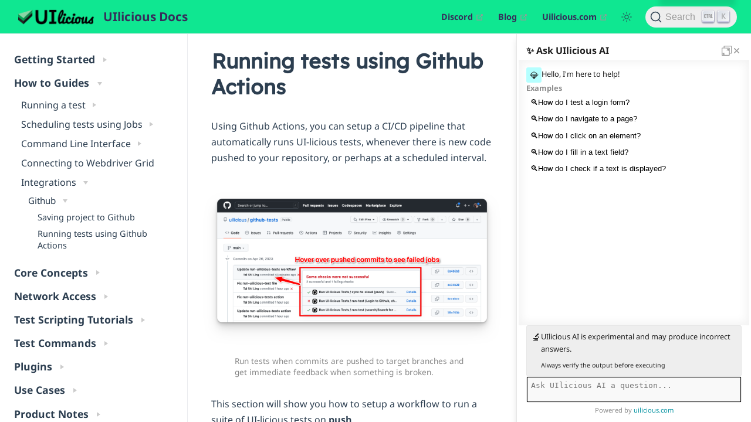

--- FILE ---
content_type: text/html;charset=UTF-8
request_url: https://docs.uilicious.com/v3/how-to-guides/github/running-tests-using-github-actions
body_size: 10167
content:
<!DOCTYPE html><html lang="en-US"><head>
    <meta charset="utf-8">
    <meta name="viewport" content="width=device-width,initial-scale=1">
    <meta name="generator" content="VuePress 2.0.0-beta.64">
    <style>
      :root {
        --c-bg: #fff;
      }
      html.dark {
        --c-bg: #22272e;
      }
      html, body {
        background-color: var(--c-bg);
      }
    </style>
    
    
    <link rel="preload" href="/v3/assets/style-b8df270e.css" as="style"><link rel="stylesheet" href="/v3/assets/style-b8df270e.css">
    <link rel="modulepreload" href="/v3/assets/app-02183b97.js"><link rel="modulepreload" href="/v3/assets/running-tests-using-github-actions.html-82a1c197.js"><link rel="modulepreload" href="/v3/assets/github-actions-secrets-fe10e67e.js"><link rel="modulepreload" href="/v3/assets/running-tests-using-github-actions.html-7329b7ac.js"><link rel="prefetch" href="/v3/assets/index.html-2df54a4b.js" as="script"><link rel="prefetch" href="/v3/assets/SUMMARY.html-7e5c0d41.js" as="script"><link rel="prefetch" href="/v3/assets/salesforce.html-3fa99575.js" as="script"><link rel="prefetch" href="/v3/assets/index.html-84480791.js" as="script"><link rel="prefetch" href="/v3/assets/automatic-waits.html-d6bc84cb.js" as="script"><link rel="prefetch" href="/v3/assets/cross-browser-testing.html-9fe005e8.js" as="script"><link rel="prefetch" href="/v3/assets/geolocation-testing.html-dfc02488.js" as="script"><link rel="prefetch" href="/v3/assets/how-targeting-works-in-uilicious.html-4352f597.js" as="script"><link rel="prefetch" href="/v3/assets/Writing-your-first-test.html-32623a86.js" as="script"><link rel="prefetch" href="/v3/assets/running-tests.html-e53606e4.js" as="script"><link rel="prefetch" href="/v3/assets/share-test-reports.html-47e0c298.js" as="script"><link rel="prefetch" href="/v3/assets/geolocation-testing.html-aeb5e9bb.js" as="script"><link rel="prefetch" href="/v3/assets/index.html-de9893c9.js" as="script"><link rel="prefetch" href="/v3/assets/metamask-plugin.html-a351da0f.js" as="script"><link rel="prefetch" href="/v3/assets/topt-plugin.html-fafb82b0.js" as="script"><link rel="prefetch" href="/v3/assets/release-notes.html-26cfeb28.js" as="script"><link rel="prefetch" href="/v3/assets/commands-list.html-9e2ecace.js" as="script"><link rel="prefetch" href="/v3/assets/handling-cookies.html-3771bf00.js" as="script"><link rel="prefetch" href="/v3/assets/handling-downloaded-files.html-9600e198.js" as="script"><link rel="prefetch" href="/v3/assets/handling-iframes.html-937b96b9.js" as="script"><link rel="prefetch" href="/v3/assets/handling-local-storage.html-a476015a.js" as="script"><link rel="prefetch" href="/v3/assets/making-http-requests.html-bde34e3e.js" as="script"><link rel="prefetch" href="/v3/assets/taking-screenshots.html-bd36ead5.js" as="script"><link rel="prefetch" href="/v3/assets/testing-browser-alerts.html-0280b4c0.js" as="script"><link rel="prefetch" href="/v3/assets/testing-iframes.html-fbcbe4e9.js" as="script"><link rel="prefetch" href="/v3/assets/testing-slider-components.html-a060ed4a.js" as="script"><link rel="prefetch" href="/v3/assets/schedule-a-job.html-a2434e06.js" as="script"><link rel="prefetch" href="/v3/assets/set-up-discord-notifications.html-1b575ca0.js" as="script"><link rel="prefetch" href="/v3/assets/set-up-email-notifications.html-01547b25.js" as="script"><link rel="prefetch" href="/v3/assets/set-up-microsoft-teams-notifications.html-a653771f.js" as="script"><link rel="prefetch" href="/v3/assets/set-up-notifications.html-e74cc053.js" as="script"><link rel="prefetch" href="/v3/assets/set-up-slack-notifications.html-c2a2b775.js" as="script"><link rel="prefetch" href="/v3/assets/set-up-telegram-notifications.html-d7dc6932.js" as="script"><link rel="prefetch" href="/v3/assets/saving-projects-to-github.html-9eb35959.js" as="script"><link rel="prefetch" href="/v3/assets/connect-to-webdriver-grid.html-afdf6054.js" as="script"><link rel="prefetch" href="/v3/assets/run-test-using-cli.html-466782c7.js" as="script"><link rel="prefetch" href="/v3/assets/run-test-using-editor.html-316d67a0.js" as="script"><link rel="prefetch" href="/v3/assets/schedule-a-job.html-4a1dc479.js" as="script"><link rel="prefetch" href="/v3/assets/testing-web3-applications.html-deb8cf87.js" as="script"><link rel="prefetch" href="/v3/assets/resizing-window.html-c4d743f5.js" as="script"><link rel="prefetch" href="/v3/assets/applitools.html-014f67f4.js" as="script"><link rel="prefetch" href="/v3/assets/cloud-ip-list.html-19ab3a02.js" as="script"><link rel="prefetch" href="/v3/assets/custom-logs.html-d44912aa.js" as="script"><link rel="prefetch" href="/v3/assets/failure-status-logs.html-93fd8142.js" as="script"><link rel="prefetch" href="/v3/assets/info-logs.html-c59528d0.js" as="script"><link rel="prefetch" href="/v3/assets/success-status-logs.html-d3d247c4.js" as="script"><link rel="prefetch" href="/v3/assets/generate-sample-data.html-f8a208dd.js" as="script"><link rel="prefetch" href="/v3/assets/load-test-data-from-file.html-e5ce2ff3.js" as="script"><link rel="prefetch" href="/v3/assets/using-datasets.html-0f6476ab.js" as="script"><link rel="prefetch" href="/v3/assets/upload-files.html-5686d82c.js" as="script"><link rel="prefetch" href="/v3/assets/accept-dismiss-alert.html-e791f6f3.js" as="script"><link rel="prefetch" href="/v3/assets/alerts.html-f0d6c3b4.js" as="script"><link rel="prefetch" href="/v3/assets/fill-alert.html-623c4d5e.js" as="script"><link rel="prefetch" href="/v3/assets/validate-alert.html-d0bd62a3.js" as="script"><link rel="prefetch" href="/v3/assets/Typing-or-pressing-keys.html-b7195620.js" as="script"><link rel="prefetch" href="/v3/assets/click.html-0ed73a89.js" as="script"><link rel="prefetch" href="/v3/assets/drag-objects.html-fa4ea067.js" as="script"><link rel="prefetch" href="/v3/assets/hover.html-1b3af59d.js" as="script"><link rel="prefetch" href="/v3/assets/scroll-page.html-3f9873e2.js" as="script"><link rel="prefetch" href="/v3/assets/close-tab.html-d4273ab9.js" as="script"><link rel="prefetch" href="/v3/assets/go-to-a-url.html-d2e69cea.js" as="script"><link rel="prefetch" href="/v3/assets/refresh-page.html-fef75855.js" as="script"><link rel="prefetch" href="/v3/assets/switch-tabs.html-7f9ad3d9.js" as="script"><link rel="prefetch" href="/v3/assets/validate-page-status.html-65826284.js" as="script"><link rel="prefetch" href="/v3/assets/count-number-of-page-elements.html-c1a2ed80.js" as="script"><link rel="prefetch" href="/v3/assets/get-and-validate-page-title.html-15cf9152.js" as="script"><link rel="prefetch" href="/v3/assets/get-html-code-for-a-page-element.html-6bc2c681.js" as="script"><link rel="prefetch" href="/v3/assets/get-page-url.html-88f6ea63.js" as="script"><link rel="prefetch" href="/v3/assets/get-text-from-a-page-element.html-aea7c7a2.js" as="script"><link rel="prefetch" href="/v3/assets/get-value-from-an-input-element.html-97284926.js" as="script"><link rel="prefetch" href="/v3/assets/get-value-from-page-element-attribute.html-97129e2e.js" as="script"><link rel="prefetch" href="/v3/assets/validate-page-element-attribute.html-020094a5.js" as="script"><link rel="prefetch" href="/v3/assets/validate-page-element-class.html-e854741d.js" as="script"><link rel="prefetch" href="/v3/assets/running-another-test.html-e3eb34fe.js" as="script"><link rel="prefetch" href="/v3/assets/stop-command.html-7ec4291c.js" as="script"><link rel="prefetch" href="/v3/assets/validate-form-input.html-23dd8847.js" as="script"><link rel="prefetch" href="/v3/assets/validate-url.html-594d4548.js" as="script"><link rel="prefetch" href="/v3/assets/explicit-wait.html-95e0c2e4.js" as="script"><link rel="prefetch" href="/v3/assets/fill-input-fields.html-a9cffbb5.js" as="script"><link rel="prefetch" href="/v3/assets/select-checkboxes-and-radio-buttons.html-f645ee45.js" as="script"><link rel="prefetch" href="/v3/assets/select-dropdowns.html-93caea5f.js" as="script"><link rel="prefetch" href="/v3/assets/execute-javascript-on-the-browser.html-78c7c765.js" as="script"><link rel="prefetch" href="/v3/assets/loops-and-conditionals.html-d4caff06.js" as="script"><link rel="prefetch" href="/v3/assets/i-count-command.html-8719d75b.js" as="script"><link rel="prefetch" href="/v3/assets/i-see-command.html-98c11159.js" as="script"><link rel="prefetch" href="/v3/assets/404.html-60b35caa.js" as="script"><link rel="prefetch" href="/v3/assets/index.html-4f76227c.js" as="script"><link rel="prefetch" href="/v3/assets/SUMMARY.html-be46dd75.js" as="script"><link rel="prefetch" href="/v3/assets/salesforce.html-0d510f9b.js" as="script"><link rel="prefetch" href="/v3/assets/index.html-c07396c8.js" as="script"><link rel="prefetch" href="/v3/assets/automatic-waits.html-1bd19595.js" as="script"><link rel="prefetch" href="/v3/assets/cross-browser-testing.html-c129e60b.js" as="script"><link rel="prefetch" href="/v3/assets/geolocation-testing.html-951a974e.js" as="script"><link rel="prefetch" href="/v3/assets/how-targeting-works-in-uilicious.html-69c1ba61.js" as="script"><link rel="prefetch" href="/v3/assets/Writing-your-first-test.html-2140a3f2.js" as="script"><link rel="prefetch" href="/v3/assets/running-tests.html-0e5d8589.js" as="script"><link rel="prefetch" href="/v3/assets/share-test-reports.html-0689a02c.js" as="script"><link rel="prefetch" href="/v3/assets/geolocation-testing.html-5e5408f3.js" as="script"><link rel="prefetch" href="/v3/assets/index.html-1ef3f788.js" as="script"><link rel="prefetch" href="/v3/assets/metamask-plugin.html-fe22ba9f.js" as="script"><link rel="prefetch" href="/v3/assets/topt-plugin.html-3ac642f0.js" as="script"><link rel="prefetch" href="/v3/assets/release-notes.html-511b12c4.js" as="script"><link rel="prefetch" href="/v3/assets/commands-list.html-1c36bdf0.js" as="script"><link rel="prefetch" href="/v3/assets/handling-cookies.html-8f2f3fca.js" as="script"><link rel="prefetch" href="/v3/assets/handling-downloaded-files.html-bca57b16.js" as="script"><link rel="prefetch" href="/v3/assets/handling-iframes.html-5f7db0db.js" as="script"><link rel="prefetch" href="/v3/assets/handling-local-storage.html-2906dc18.js" as="script"><link rel="prefetch" href="/v3/assets/making-http-requests.html-4c685faf.js" as="script"><link rel="prefetch" href="/v3/assets/taking-screenshots.html-9ea2b418.js" as="script"><link rel="prefetch" href="/v3/assets/testing-browser-alerts.html-96df6013.js" as="script"><link rel="prefetch" href="/v3/assets/testing-iframes.html-da2b74d3.js" as="script"><link rel="prefetch" href="/v3/assets/testing-slider-components.html-36909021.js" as="script"><link rel="prefetch" href="/v3/assets/schedule-a-job.html-ac6d1600.js" as="script"><link rel="prefetch" href="/v3/assets/set-up-discord-notifications.html-8b105434.js" as="script"><link rel="prefetch" href="/v3/assets/set-up-email-notifications.html-9a5a460a.js" as="script"><link rel="prefetch" href="/v3/assets/set-up-microsoft-teams-notifications.html-69bf2d63.js" as="script"><link rel="prefetch" href="/v3/assets/set-up-notifications.html-82e97445.js" as="script"><link rel="prefetch" href="/v3/assets/set-up-slack-notifications.html-9bfe14fc.js" as="script"><link rel="prefetch" href="/v3/assets/set-up-telegram-notifications.html-9afa14ab.js" as="script"><link rel="prefetch" href="/v3/assets/saving-projects-to-github.html-a6751ee3.js" as="script"><link rel="prefetch" href="/v3/assets/connect-to-webdriver-grid.html-c1593539.js" as="script"><link rel="prefetch" href="/v3/assets/run-test-using-cli.html-e90ff1b8.js" as="script"><link rel="prefetch" href="/v3/assets/run-test-using-editor.html-e1881ea6.js" as="script"><link rel="prefetch" href="/v3/assets/schedule-a-job.html-165b6585.js" as="script"><link rel="prefetch" href="/v3/assets/testing-web3-applications.html-12cf39a6.js" as="script"><link rel="prefetch" href="/v3/assets/resizing-window.html-1193d4f3.js" as="script"><link rel="prefetch" href="/v3/assets/applitools.html-56544128.js" as="script"><link rel="prefetch" href="/v3/assets/cloud-ip-list.html-790522ee.js" as="script"><link rel="prefetch" href="/v3/assets/custom-logs.html-0eb1f873.js" as="script"><link rel="prefetch" href="/v3/assets/failure-status-logs.html-7b813dea.js" as="script"><link rel="prefetch" href="/v3/assets/info-logs.html-6092ddda.js" as="script"><link rel="prefetch" href="/v3/assets/success-status-logs.html-572d25b0.js" as="script"><link rel="prefetch" href="/v3/assets/generate-sample-data.html-1506fa80.js" as="script"><link rel="prefetch" href="/v3/assets/load-test-data-from-file.html-a4aef765.js" as="script"><link rel="prefetch" href="/v3/assets/using-datasets.html-aab9b298.js" as="script"><link rel="prefetch" href="/v3/assets/upload-files.html-1026945a.js" as="script"><link rel="prefetch" href="/v3/assets/accept-dismiss-alert.html-064144be.js" as="script"><link rel="prefetch" href="/v3/assets/alerts.html-a663f028.js" as="script"><link rel="prefetch" href="/v3/assets/fill-alert.html-9bb198a6.js" as="script"><link rel="prefetch" href="/v3/assets/validate-alert.html-201dadd0.js" as="script"><link rel="prefetch" href="/v3/assets/Typing-or-pressing-keys.html-b8bb3a68.js" as="script"><link rel="prefetch" href="/v3/assets/click.html-d4b7f3ba.js" as="script"><link rel="prefetch" href="/v3/assets/drag-objects.html-bbea079d.js" as="script"><link rel="prefetch" href="/v3/assets/hover.html-f707290f.js" as="script"><link rel="prefetch" href="/v3/assets/scroll-page.html-a092b7dd.js" as="script"><link rel="prefetch" href="/v3/assets/close-tab.html-eea151b9.js" as="script"><link rel="prefetch" href="/v3/assets/go-to-a-url.html-a57c681a.js" as="script"><link rel="prefetch" href="/v3/assets/refresh-page.html-bdd35272.js" as="script"><link rel="prefetch" href="/v3/assets/switch-tabs.html-70f2d3fd.js" as="script"><link rel="prefetch" href="/v3/assets/validate-page-status.html-fa21f422.js" as="script"><link rel="prefetch" href="/v3/assets/count-number-of-page-elements.html-281a7a67.js" as="script"><link rel="prefetch" href="/v3/assets/get-and-validate-page-title.html-ea1b6673.js" as="script"><link rel="prefetch" href="/v3/assets/get-html-code-for-a-page-element.html-dbbf8101.js" as="script"><link rel="prefetch" href="/v3/assets/get-page-url.html-4133854f.js" as="script"><link rel="prefetch" href="/v3/assets/get-text-from-a-page-element.html-c4e216f6.js" as="script"><link rel="prefetch" href="/v3/assets/get-value-from-an-input-element.html-dd58106c.js" as="script"><link rel="prefetch" href="/v3/assets/get-value-from-page-element-attribute.html-ca740e50.js" as="script"><link rel="prefetch" href="/v3/assets/validate-page-element-attribute.html-1ee93a11.js" as="script"><link rel="prefetch" href="/v3/assets/validate-page-element-class.html-11a6d79e.js" as="script"><link rel="prefetch" href="/v3/assets/running-another-test.html-3ee18836.js" as="script"><link rel="prefetch" href="/v3/assets/stop-command.html-1f4bd21f.js" as="script"><link rel="prefetch" href="/v3/assets/validate-form-input.html-5247def8.js" as="script"><link rel="prefetch" href="/v3/assets/validate-url.html-53ac0a95.js" as="script"><link rel="prefetch" href="/v3/assets/explicit-wait.html-c66bb046.js" as="script"><link rel="prefetch" href="/v3/assets/fill-input-fields.html-c67cee3b.js" as="script"><link rel="prefetch" href="/v3/assets/select-checkboxes-and-radio-buttons.html-cd341a27.js" as="script"><link rel="prefetch" href="/v3/assets/select-dropdowns.html-dce2bae8.js" as="script"><link rel="prefetch" href="/v3/assets/execute-javascript-on-the-browser.html-5e19f808.js" as="script"><link rel="prefetch" href="/v3/assets/loops-and-conditionals.html-819f345b.js" as="script"><link rel="prefetch" href="/v3/assets/i-count-command.html-6240b15a.js" as="script"><link rel="prefetch" href="/v3/assets/i-see-command.html-54921732.js" as="script"><link rel="prefetch" href="/v3/assets/404.html-24a377e9.js" as="script"><link rel="prefetch" href="/v3/assets/style-e9220a04.js" as="script"><link rel="prefetch" href="/v3/assets/docsearch-1d421ddb.js" as="script"><link rel="prefetch" href="/v3/assets/index-5161ad19.js" as="script">
  <style type="text/css">.medium-zoom-overlay{position:fixed;top:0;right:0;bottom:0;left:0;opacity:0;transition:opacity .3s;will-change:opacity}.medium-zoom--opened .medium-zoom-overlay{cursor:pointer;cursor:zoom-out;opacity:1}.medium-zoom-image{cursor:pointer;cursor:zoom-in;transition:transform .3s cubic-bezier(.2,0,.2,1)!important}.medium-zoom-image--hidden{visibility:hidden}.medium-zoom-image--opened{position:relative;cursor:pointer;cursor:zoom-out;will-change:transform}</style><link rel="icon" href="/v3/static/favicon/favicon-128.png"><meta property="og:image" content="https://docs.uilicious.com/v3/static/logo-og-image.png"><meta property="og:type" content="article"><title>Running tests using Github Actions | UIlicious Docs</title><meta name="description" content="Learn how to automate tests for your websites with UIlicious."><link id="algolia-preconnect" rel="preconnect" href="https://2EBULZM0A0-dsn.algolia.net" crossorigin=""><link rel="stylesheet" href="https://cdnjs.cloudflare.com/ajax/libs/highlight.js/11.7.0/styles/stackoverflow-dark.min.css"></head>
  <body class=" uichatbot-vuepress">
    <div id="app"><!--[--><div class="theme-container"><!--[--><header class="navbar"><div class="toggle-sidebar-button" title="toggle sidebar" aria-expanded="false" role="button" tabindex="0"><div class="icon" aria-hidden="true"><span></span><span></span><span></span></div></div><span><a href="/v3/" class=""><img class="logo" src="/v3/static/logo-black-text.png" alt="UIlicious Docs"><span class="site-name can-hide">UIlicious Docs</span></a></span><div class="navbar-items-wrapper" style="max-width: 1264px;"><!--[--><!--]--><nav class="navbar-items can-hide"><!--[--><div class="navbar-item"><a class="external-link" href="https://discord.gg/DZCmSRFwq8" rel="noopener noreferrer" target="_blank" aria-label="Discord"><!--[--><!--]--> Discord <span><svg class="external-link-icon" xmlns="http://www.w3.org/2000/svg" aria-hidden="true" focusable="false" x="0px" y="0px" viewBox="0 0 100 100" width="15" height="15"><path fill="currentColor" d="M18.8,85.1h56l0,0c2.2,0,4-1.8,4-4v-32h-8v28h-48v-48h28v-8h-32l0,0c-2.2,0-4,1.8-4,4v56C14.8,83.3,16.6,85.1,18.8,85.1z"></path><polygon fill="currentColor" points="45.7,48.7 51.3,54.3 77.2,28.5 77.2,37.2 85.2,37.2 85.2,14.9 62.8,14.9 62.8,22.9 71.5,22.9"></polygon></svg><span class="external-link-icon-sr-only">open in new window</span></span><!--[--><!--]--></a></div><div class="navbar-item"><a class="external-link" href="https://uilicious.com/blog" rel="noopener noreferrer" target="_blank" aria-label="Blog"><!--[--><!--]--> Blog <span><svg class="external-link-icon" xmlns="http://www.w3.org/2000/svg" aria-hidden="true" focusable="false" x="0px" y="0px" viewBox="0 0 100 100" width="15" height="15"><path fill="currentColor" d="M18.8,85.1h56l0,0c2.2,0,4-1.8,4-4v-32h-8v28h-48v-48h28v-8h-32l0,0c-2.2,0-4,1.8-4,4v56C14.8,83.3,16.6,85.1,18.8,85.1z"></path><polygon fill="currentColor" points="45.7,48.7 51.3,54.3 77.2,28.5 77.2,37.2 85.2,37.2 85.2,14.9 62.8,14.9 62.8,22.9 71.5,22.9"></polygon></svg><span class="external-link-icon-sr-only">open in new window</span></span><!--[--><!--]--></a></div><div class="navbar-item"><a class="external-link" href="https://uilicious.com/" rel="noopener noreferrer" target="_blank" aria-label="Uilicious.com"><!--[--><!--]--> Uilicious.com <span><svg class="external-link-icon" xmlns="http://www.w3.org/2000/svg" aria-hidden="true" focusable="false" x="0px" y="0px" viewBox="0 0 100 100" width="15" height="15"><path fill="currentColor" d="M18.8,85.1h56l0,0c2.2,0,4-1.8,4-4v-32h-8v28h-48v-48h28v-8h-32l0,0c-2.2,0-4,1.8-4,4v56C14.8,83.3,16.6,85.1,18.8,85.1z"></path><polygon fill="currentColor" points="45.7,48.7 51.3,54.3 77.2,28.5 77.2,37.2 85.2,37.2 85.2,14.9 62.8,14.9 62.8,22.9 71.5,22.9"></polygon></svg><span class="external-link-icon-sr-only">open in new window</span></span><!--[--><!--]--></a></div><!--]--></nav><!--[--><!--]--><button class="toggle-color-mode-button" title="toggle color mode"><svg style="" class="icon" focusable="false" viewBox="0 0 32 32"><path d="M16 12.005a4 4 0 1 1-4 4a4.005 4.005 0 0 1 4-4m0-2a6 6 0 1 0 6 6a6 6 0 0 0-6-6z" fill="currentColor"></path><path d="M5.394 6.813l1.414-1.415l3.506 3.506L8.9 10.318z" fill="currentColor"></path><path d="M2 15.005h5v2H2z" fill="currentColor"></path><path d="M5.394 25.197L8.9 21.691l1.414 1.415l-3.506 3.505z" fill="currentColor"></path><path d="M15 25.005h2v5h-2z" fill="currentColor"></path><path d="M21.687 23.106l1.414-1.415l3.506 3.506l-1.414 1.414z" fill="currentColor"></path><path d="M25 15.005h5v2h-5z" fill="currentColor"></path><path d="M21.687 8.904l3.506-3.506l1.414 1.415l-3.506 3.505z" fill="currentColor"></path><path d="M15 2.005h2v5h-2z" fill="currentColor"></path></svg><svg style="display:none;" class="icon" focusable="false" viewBox="0 0 32 32"><path d="M13.502 5.414a15.075 15.075 0 0 0 11.594 18.194a11.113 11.113 0 0 1-7.975 3.39c-.138 0-.278.005-.418 0a11.094 11.094 0 0 1-3.2-21.584M14.98 3a1.002 1.002 0 0 0-.175.016a13.096 13.096 0 0 0 1.825 25.981c.164.006.328 0 .49 0a13.072 13.072 0 0 0 10.703-5.555a1.01 1.01 0 0 0-.783-1.565A13.08 13.08 0 0 1 15.89 4.38A1.015 1.015 0 0 0 14.98 3z" fill="currentColor"></path></svg></button><!--[--><div id="docsearch-container" style="display:none;"></div><div><button type="button" class="DocSearch DocSearch-Button" aria-label="Search"><span class="DocSearch-Button-Container"><svg width="20" height="20" class="DocSearch-Search-Icon" viewBox="0 0 20 20"><path d="M14.386 14.386l4.0877 4.0877-4.0877-4.0877c-2.9418 2.9419-7.7115 2.9419-10.6533 0-2.9419-2.9418-2.9419-7.7115 0-10.6533 2.9418-2.9419 7.7115-2.9419 10.6533 0 2.9419 2.9418 2.9419 7.7115 0 10.6533z" stroke="currentColor" fill="none" fill-rule="evenodd" stroke-linecap="round" stroke-linejoin="round"></path></svg><span class="DocSearch-Button-Placeholder">Search</span></span><span class="DocSearch-Button-Keys"><kbd class="DocSearch-Button-Key"><svg width="15" height="15" class="DocSearch-Control-Key-Icon"><path d="M4.505 4.496h2M5.505 5.496v5M8.216 4.496l.055 5.993M10 7.5c.333.333.5.667.5 1v2M12.326 4.5v5.996M8.384 4.496c1.674 0 2.116 0 2.116 1.5s-.442 1.5-2.116 1.5M3.205 9.303c-.09.448-.277 1.21-1.241 1.203C1 10.5.5 9.513.5 8V7c0-1.57.5-2.5 1.464-2.494.964.006 1.134.598 1.24 1.342M12.553 10.5h1.953" stroke-width="1.2" stroke="currentColor" fill="none" stroke-linecap="square"></path></svg></kbd><kbd class="DocSearch-Button-Key">K</kbd></span></button></div><!--]--></div></header><!--]--><div class="sidebar-mask"></div><!--[--><aside class="sidebar"><nav class="navbar-items"><!--[--><div class="navbar-item"><a class="external-link" href="https://discord.gg/DZCmSRFwq8" rel="noopener noreferrer" target="_blank" aria-label="Discord"><!--[--><!--]--> Discord <span><svg class="external-link-icon" xmlns="http://www.w3.org/2000/svg" aria-hidden="true" focusable="false" x="0px" y="0px" viewBox="0 0 100 100" width="15" height="15"><path fill="currentColor" d="M18.8,85.1h56l0,0c2.2,0,4-1.8,4-4v-32h-8v28h-48v-48h28v-8h-32l0,0c-2.2,0-4,1.8-4,4v56C14.8,83.3,16.6,85.1,18.8,85.1z"></path><polygon fill="currentColor" points="45.7,48.7 51.3,54.3 77.2,28.5 77.2,37.2 85.2,37.2 85.2,14.9 62.8,14.9 62.8,22.9 71.5,22.9"></polygon></svg><span class="external-link-icon-sr-only">open in new window</span></span><!--[--><!--]--></a></div><div class="navbar-item"><a class="external-link" href="https://uilicious.com/blog" rel="noopener noreferrer" target="_blank" aria-label="Blog"><!--[--><!--]--> Blog <span><svg class="external-link-icon" xmlns="http://www.w3.org/2000/svg" aria-hidden="true" focusable="false" x="0px" y="0px" viewBox="0 0 100 100" width="15" height="15"><path fill="currentColor" d="M18.8,85.1h56l0,0c2.2,0,4-1.8,4-4v-32h-8v28h-48v-48h28v-8h-32l0,0c-2.2,0-4,1.8-4,4v56C14.8,83.3,16.6,85.1,18.8,85.1z"></path><polygon fill="currentColor" points="45.7,48.7 51.3,54.3 77.2,28.5 77.2,37.2 85.2,37.2 85.2,14.9 62.8,14.9 62.8,22.9 71.5,22.9"></polygon></svg><span class="external-link-icon-sr-only">open in new window</span></span><!--[--><!--]--></a></div><div class="navbar-item"><a class="external-link" href="https://uilicious.com/" rel="noopener noreferrer" target="_blank" aria-label="Uilicious.com"><!--[--><!--]--> Uilicious.com <span><svg class="external-link-icon" xmlns="http://www.w3.org/2000/svg" aria-hidden="true" focusable="false" x="0px" y="0px" viewBox="0 0 100 100" width="15" height="15"><path fill="currentColor" d="M18.8,85.1h56l0,0c2.2,0,4-1.8,4-4v-32h-8v28h-48v-48h28v-8h-32l0,0c-2.2,0-4,1.8-4,4v56C14.8,83.3,16.6,85.1,18.8,85.1z"></path><polygon fill="currentColor" points="45.7,48.7 51.3,54.3 77.2,28.5 77.2,37.2 85.2,37.2 85.2,14.9 62.8,14.9 62.8,22.9 71.5,22.9"></polygon></svg><span class="external-link-icon-sr-only">open in new window</span></span><!--[--><!--]--></a></div><!--]--></nav><!--[--><!--]--><ul class="sidebar-items"><!--[--><li><p tabindex="0" class="sidebar-item sidebar-heading collapsible">Getting Started <span class="right arrow"></span></p><ul style="display:none;" class="sidebar-item-children"><!--[--><li><a href="/v3/" class="sidebar-item" aria-label="What is UIlicious?"><!--[--><!--]--> What is UIlicious? <!--[--><!--]--></a><!----></li><li><a href="/v3/getting-started/Writing-your-first-test" class="sidebar-item" aria-label="Write your first test"><!--[--><!--]--> Write your first test <!--[--><!--]--></a><!----></li><li><a href="/v3/getting-started/running-tests" class="sidebar-item" aria-label="Run a test"><!--[--><!--]--> Run a test <!--[--><!--]--></a><!----></li><li><a href="/v3/getting-started/share-test-reports" class="sidebar-item" aria-label="Share test reports"><!--[--><!--]--> Share test reports <!--[--><!--]--></a><!----></li><!--]--></ul></li><li><p tabindex="0" class="sidebar-item sidebar-heading active collapsible">How to Guides <span class="down arrow"></span></p><ul style="" class="sidebar-item-children"><!--[--><li><p tabindex="0" class="sidebar-item collapsible">Running a test <span class="right arrow"></span></p><ul style="display:none;" class="sidebar-item-children"><!--[--><li><a href="/v3/how-to-guides/run-test/run-test-using-editor" class="sidebar-item" aria-label="Basic Configuration"><!--[--><!--]--> Basic Configuration <!--[--><!--]--></a><!----></li><li><a href="/v3/how-to-guides/geolocation-testing" class="sidebar-item" aria-label="Geolocation Testing"><!--[--><!--]--> Geolocation Testing <!--[--><!--]--></a><!----></li><!--]--></ul></li><li><p tabindex="0" class="sidebar-item collapsible">Scheduling tests using Jobs <span class="right arrow"></span></p><ul style="display:none;" class="sidebar-item-children"><!--[--><li><a href="/v3/how-to-guides/Setting-up-jobs/schedule-a-job" class="sidebar-item" aria-label="Setting up a job"><!--[--><!--]--> Setting up a job <!--[--><!--]--></a><!----></li><li><p tabindex="0" class="sidebar-item collapsible">Notifications <span class="right arrow"></span></p><ul style="display:none;" class="sidebar-item-children"><!--[--><li><a href="/v3/how-to-guides/Setting-up-jobs/set-up-email-notifications" class="sidebar-item" aria-label="Email"><!--[--><!--]--> Email <!--[--><!--]--></a><!----></li><li><a href="/v3/how-to-guides/Setting-up-jobs/set-up-slack-notifications" class="sidebar-item" aria-label="Slack"><!--[--><!--]--> Slack <!--[--><!--]--></a><!----></li><li><a href="/v3/how-to-guides/Setting-up-jobs/set-up-microsoft-teams-notifications" class="sidebar-item" aria-label="Microsoft Teams"><!--[--><!--]--> Microsoft Teams <!--[--><!--]--></a><!----></li><li><a href="/v3/how-to-guides/Setting-up-jobs/set-up-discord-notifications" class="sidebar-item" aria-label="Discord"><!--[--><!--]--> Discord <!--[--><!--]--></a><!----></li><!--]--></ul></li><!--]--></ul></li><li><p tabindex="0" class="sidebar-item collapsible">Command Line Interface <span class="right arrow"></span></p><ul style="display:none;" class="sidebar-item-children"><!--[--><li><a href="/v3/how-to-guides/run-test/run-test-using-cli" class="sidebar-item" aria-label="Running a test"><!--[--><!--]--> Running a test <!--[--><!--]--></a><!----></li><!--]--></ul></li><li><a href="/v3/how-to-guides/run-test/connect-to-webdriver-grid" class="sidebar-item" aria-label="Connecting to Webdriver Grid"><!--[--><!--]--> Connecting to Webdriver Grid <!--[--><!--]--></a><!----></li><li><p tabindex="0" class="sidebar-item active collapsible">Integrations <span class="down arrow"></span></p><ul style="" class="sidebar-item-children"><!--[--><li><p tabindex="0" class="sidebar-item active collapsible">Github <span class="down arrow"></span></p><ul style="" class="sidebar-item-children"><!--[--><li><a href="/v3/how-to-guides/github/saving-projects-to-github" class="sidebar-item collapsible" aria-label="Saving project to Github"><!--[--><!--]--> Saving project to Github <!--[--><!--]--></a><ul style="display:none;" class="sidebar-item-children"><!--[--><li><a aria-label="Manual commits" class="sidebar-item" href="/v3/how-to-guides/github/saving-projects-to-github#manual-commits"><!--[--><!--]--> Manual commits <!--[--><!--]--></a><!----></li><li><a aria-label="Auto-commits using Github Actions" class="sidebar-item" href="/v3/how-to-guides/github/saving-projects-to-github#auto-commits-using-github-actions"><!--[--><!--]--> Auto-commits using Github Actions <!--[--><!--]--></a><!----></li><!--]--></ul></li><li><a href="/v3/how-to-guides/github/running-tests-using-github-actions" class="router-link-active sidebar-item active" aria-label="Running tests using Github Actions"><!--[--><!--]--> Running tests using Github Actions <!--[--><!--]--></a><!----></li><!--]--></ul></li><!--]--></ul></li><!--]--></ul></li><li><p tabindex="0" class="sidebar-item sidebar-heading collapsible">Core Concepts <span class="right arrow"></span></p><ul style="display:none;" class="sidebar-item-children"><!--[--><li><a href="/v3/core-concepts/cross-browser-testing" class="sidebar-item" aria-label="Cross Browser Testing"><!--[--><!--]--> Cross Browser Testing <!--[--><!--]--></a><!----></li><li><a href="/v3/core-concepts/how-targeting-works-in-uilicious" class="sidebar-item" aria-label="How Targeting Works in UIlicious"><!--[--><!--]--> How Targeting Works in UIlicious <!--[--><!--]--></a><!----></li><li><a href="/v3/core-concepts/automatic-waits" class="sidebar-item" aria-label="Automatic waits"><!--[--><!--]--> Automatic waits <!--[--><!--]--></a><!----></li><!--]--></ul></li><li><p tabindex="0" class="sidebar-item sidebar-heading collapsible">Network Access <span class="right arrow"></span></p><ul style="display:none;" class="sidebar-item-children"><!--[--><li><a href="/v3/reference/configurations/cloud-ip-list" class="sidebar-item" aria-label="Uilicious IP address ranges"><!--[--><!--]--> Uilicious IP address ranges <!--[--><!--]--></a><!----></li><!--]--></ul></li><li><p tabindex="0" class="sidebar-item sidebar-heading collapsible">Test Scripting Tutorials <span class="right arrow"></span></p><ul style="display:none;" class="sidebar-item-children"><!--[--><li><a href="/v3/test-scripting-tutorials/testing-slider-components" class="sidebar-item" aria-label="How to test Slider Components"><!--[--><!--]--> How to test Slider Components <!--[--><!--]--></a><!----></li><li><a href="/v3/test-scripting-tutorials/testing-iframes" class="sidebar-item" aria-label="How to test iFrames"><!--[--><!--]--> How to test iFrames <!--[--><!--]--></a><!----></li><li><a href="/v3/test-scripting-tutorials/testing-browser-alerts" class="sidebar-item" aria-label="How to test Browser Alerts"><!--[--><!--]--> How to test Browser Alerts <!--[--><!--]--></a><!----></li><li><p tabindex="0" class="sidebar-item collapsible">How to test 2FA Logins <span class="right arrow"></span></p><ul style="display:none;" class="sidebar-item-children"><!--[--><li><a href="/v3/plugins/topt-plugin" class="sidebar-item" aria-label="Generating time-based OTPs"><!--[--><!--]--> Generating time-based OTPs <!--[--><!--]--></a><!----></li><!--]--></ul></li><!--]--></ul></li><li><p tabindex="0" class="sidebar-item sidebar-heading collapsible">Test Commands <span class="right arrow"></span></p><ul style="display:none;" class="sidebar-item-children"><!--[--><li><a href="/v3/reference/commands-list" class="sidebar-item" aria-label="List of commands"><!--[--><!--]--> List of commands <!--[--><!--]--></a><!----></li><li><p tabindex="0" class="sidebar-item collapsible">Page Navigation <span class="right arrow"></span></p><ul style="display:none;" class="sidebar-item-children"><!--[--><li><a href="/v3/reference/page-navigation/go-to-a-url" class="sidebar-item" aria-label="Go to a URL"><!--[--><!--]--> Go to a URL <!--[--><!--]--></a><!----></li><li><a href="/v3/reference/page-navigation/refresh-page" class="sidebar-item" aria-label="Refresh / Reload Page"><!--[--><!--]--> Refresh / Reload Page <!--[--><!--]--></a><!----></li><li><a href="/v3/reference/page-navigation/switch-tabs" class="sidebar-item" aria-label="Switch Tab"><!--[--><!--]--> Switch Tab <!--[--><!--]--></a><!----></li><li><a href="/v3/reference/page-navigation/close-tab" class="sidebar-item" aria-label="Close Tab"><!--[--><!--]--> Close Tab <!--[--><!--]--></a><!----></li><li><a href="/v3/reference/page-navigation/validate-page-status" class="sidebar-item" aria-label="Validate Page Status"><!--[--><!--]--> Validate Page Status <!--[--><!--]--></a><!----></li><li><a href="/v3/reference/validation-commands/validate-url" class="sidebar-item" aria-label="Validate URL"><!--[--><!--]--> Validate URL <!--[--><!--]--></a><!----></li><!--]--></ul></li><li><p tabindex="0" class="sidebar-item collapsible">Mouse Actions <span class="right arrow"></span></p><ul style="display:none;" class="sidebar-item-children"><!--[--><li><a href="/v3/reference/mouse-interactions/click" class="sidebar-item" aria-label="Click"><!--[--><!--]--> Click <!--[--><!--]--></a><!----></li><li><a href="/v3/reference/mouse-interactions/hover" class="sidebar-item" aria-label="Hover"><!--[--><!--]--> Hover <!--[--><!--]--></a><!----></li><li><a href="/v3/reference/mouse-interactions/drag-objects" class="sidebar-item" aria-label="Drag"><!--[--><!--]--> Drag <!--[--><!--]--></a><!----></li><li><a href="/v3/reference/mouse-interactions/scroll-page" class="sidebar-item" aria-label="Scroll"><!--[--><!--]--> Scroll <!--[--><!--]--></a><!----></li><!--]--></ul></li><li><p tabindex="0" class="sidebar-item collapsible">Keyboard Actions <span class="right arrow"></span></p><ul style="display:none;" class="sidebar-item-children"><!--[--><li><a href="/v3/reference/keyboard-interactions/Typing-or-pressing-keys" class="sidebar-item" aria-label="Typing"><!--[--><!--]--> Typing <!--[--><!--]--></a><!----></li><!--]--></ul></li><li><p tabindex="0" class="sidebar-item collapsible">Forms <span class="right arrow"></span></p><ul style="display:none;" class="sidebar-item-children"><!--[--><li><a href="/v3/reference/keyboard-interactions/filling-forms/fill-input-fields" class="sidebar-item" aria-label="Fill text fields"><!--[--><!--]--> Fill text fields <!--[--><!--]--></a><!----></li><li><a href="/v3/reference/keyboard-interactions/filling-forms/select-checkboxes-and-radio-buttons" class="sidebar-item" aria-label="Select Checkboxes and Radio Buttons"><!--[--><!--]--> Select Checkboxes and Radio Buttons <!--[--><!--]--></a><!----></li><li><a href="/v3/reference/keyboard-interactions/filling-forms/select-dropdowns" class="sidebar-item" aria-label="Select Dropdowns"><!--[--><!--]--> Select Dropdowns <!--[--><!--]--></a><!----></li><li><a href="/v3/reference/form/upload-files" class="sidebar-item" aria-label="Upload Files"><!--[--><!--]--> Upload Files <!--[--><!--]--></a><!----></li><li><a href="/v3/reference/validation-commands/validate-form-input" class="sidebar-item" aria-label="Validate Form Input"><!--[--><!--]--> Validate Form Input <!--[--><!--]--></a><!----></li><!--]--></ul></li><li><p tabindex="0" class="sidebar-item collapsible">Validate Page Content <span class="right arrow"></span></p><ul style="display:none;" class="sidebar-item-children"><!--[--><li><a href="/v3/reference/validation-commands/validate-page-content/i-see-command" class="sidebar-item" aria-label="I see Command"><!--[--><!--]--> I see Command <!--[--><!--]--></a><!----></li><li><a href="/v3/reference/validation-commands/validate-page-content/i-count-command" class="sidebar-item" aria-label="I count Command"><!--[--><!--]--> I count Command <!--[--><!--]--></a><!----></li><!--]--></ul></li><li><p tabindex="0" class="sidebar-item collapsible">Handling Alerts <span class="right arrow"></span></p><ul style="display:none;" class="sidebar-item-children"><!--[--><li><a href="/v3/reference/handling-alerts/alerts.md#accept-or-dismiss-alerts" class="sidebar-item" aria-label="Accept / Dismiss Alert"><!--[--><!--]--> Accept / Dismiss Alert <!--[--><!--]--></a><!----></li><li><a href="/v3/reference/handling-alerts/alerts.md#fill-alert-text-input" class="sidebar-item" aria-label="Fill Alert"><!--[--><!--]--> Fill Alert <!--[--><!--]--></a><!----></li><li><a href="/v3/reference/handling-alerts/alerts.md#validate-alert-is-open" class="sidebar-item" aria-label="Validate Alert"><!--[--><!--]--> Validate Alert <!--[--><!--]--></a><!----></li><!--]--></ul></li><li><a href="/v3/reference/handling-iframes" class="sidebar-item" aria-label="Handling iFrames"><!--[--><!--]--> Handling iFrames <!--[--><!--]--></a><!----></li><li><a href="/v3/reference/handling-cookies" class="sidebar-item" aria-label="Handling cookies"><!--[--><!--]--> Handling cookies <!--[--><!--]--></a><!----></li><li><a href="/v3/reference/handling-local-storage" class="sidebar-item" aria-label="Handling local storage"><!--[--><!--]--> Handling local storage <!--[--><!--]--></a><!----></li><li><a href="/v3/reference/wait-commands/explicit-wait" class="sidebar-item" aria-label="Wait Command"><!--[--><!--]--> Wait Command <!--[--><!--]--></a><!----></li><li><p tabindex="0" class="sidebar-item collapsible">Using Javascript <span class="right arrow"></span></p><ul style="display:none;" class="sidebar-item-children"><!--[--><li><p tabindex="0" class="sidebar-item collapsible">Use Javascript in your test <span class="right arrow"></span></p><ul style="display:none;" class="sidebar-item-children"><!--[--><li><a href="/v3/reference/using-javascript/use-javascript-in-your-test/loops-and-conditionals" class="sidebar-item" aria-label="Loops and Conditionals"><!--[--><!--]--> Loops and Conditionals <!--[--><!--]--></a><!----></li><li><a href="/v3/reference/using-javascript/use-javascript-in-your-test/execute-javascript-on-the-browser" class="sidebar-item" aria-label="Execute Javascript on the Browser"><!--[--><!--]--> Execute Javascript on the Browser <!--[--><!--]--></a><!----></li><!--]--></ul></li><!--]--></ul></li><li><a href="/v3/reference/making-http-requests" class="sidebar-item" aria-label="Making HTTP Requests"><!--[--><!--]--> Making HTTP Requests <!--[--><!--]--></a><!----></li><li><a href="/v3/reference/handling-downloaded-files" class="sidebar-item" aria-label="Handling downloaded files"><!--[--><!--]--> Handling downloaded files <!--[--><!--]--></a><!----></li><li><a href="/v3/reference/taking-screenshots" class="sidebar-item" aria-label="Taking Screenshots"><!--[--><!--]--> Taking Screenshots <!--[--><!--]--></a><!----></li><li><a href="/v3/reference/custom-reporting/custom-logs" class="sidebar-item" aria-label="Custom Reporting"><!--[--><!--]--> Custom Reporting <!--[--><!--]--></a><!----></li><li><p tabindex="0" class="sidebar-item collapsible">Dynamic Test Data <span class="right arrow"></span></p><ul style="display:none;" class="sidebar-item-children"><!--[--><li><a href="/v3/reference/dynamic-test-data/load-test-data-from-file" class="sidebar-item" aria-label="Load test data from File"><!--[--><!--]--> Load test data from File <!--[--><!--]--></a><!----></li><li><a href="/v3/reference/dynamic-test-data/generate-sample-data" class="sidebar-item" aria-label="Generate Sample Data"><!--[--><!--]--> Generate Sample Data <!--[--><!--]--></a><!----></li><li><a href="/v3/reference/dynamic-test-data/using-datasets" class="sidebar-item" aria-label="Using Datasets"><!--[--><!--]--> Using Datasets <!--[--><!--]--></a><!----></li><!--]--></ul></li><li><p tabindex="0" class="sidebar-item collapsible">Read and validate Page Elements <span class="right arrow"></span></p><ul style="display:none;" class="sidebar-item-children"><!--[--><li><a href="/v3/reference/read-and-validate-page-elements/get-text-from-a-page-element" class="sidebar-item" aria-label="Get text from a page element"><!--[--><!--]--> Get text from a page element <!--[--><!--]--></a><!----></li><li><a href="/v3/reference/read-and-validate-page-elements/get-value-from-an-input-element" class="sidebar-item" aria-label="Get value from an input element"><!--[--><!--]--> Get value from an input element <!--[--><!--]--></a><!----></li><li><a href="/v3/reference/read-and-validate-page-elements/get-value-from-page-element-attribute" class="sidebar-item" aria-label="Get value from page element attribute"><!--[--><!--]--> Get value from page element attribute <!--[--><!--]--></a><!----></li><li><a href="/v3/reference/read-and-validate-page-elements/get-and-validate-page-title" class="sidebar-item" aria-label="Get and Validate page title"><!--[--><!--]--> Get and Validate page title <!--[--><!--]--></a><!----></li><li><a href="/v3/reference/read-and-validate-page-elements/get-page-url" class="sidebar-item" aria-label="Get page URL"><!--[--><!--]--> Get page URL <!--[--><!--]--></a><!----></li><li><a href="/v3/reference/read-and-validate-page-elements/validate-page-element-attribute" class="sidebar-item" aria-label="Validate page element attribute"><!--[--><!--]--> Validate page element attribute <!--[--><!--]--></a><!----></li><li><a href="/v3/reference/read-and-validate-page-elements/validate-page-element-class" class="sidebar-item" aria-label="Validate page element class"><!--[--><!--]--> Validate page element class <!--[--><!--]--></a><!----></li><li><a href="/v3/reference/read-and-validate-page-elements/get-html-code-for-a-page-element" class="sidebar-item" aria-label="Get HTML code for a page element"><!--[--><!--]--> Get HTML code for a page element <!--[--><!--]--></a><!----></li><li><a href="/v3/reference/read-and-validate-page-elements/count-number-of-page-elements" class="sidebar-item" aria-label="Count number of page elements"><!--[--><!--]--> Count number of page elements <!--[--><!--]--></a><!----></li><!--]--></ul></li><li><p tabindex="0" class="sidebar-item collapsible">Reusing Tests <span class="right arrow"></span></p><ul style="display:none;" class="sidebar-item-children"><!--[--><li><a href="/v3/reference/reusing-tests/running-another-test" class="sidebar-item" aria-label="Running another test"><!--[--><!--]--> Running another test <!--[--><!--]--></a><!----></li><!--]--></ul></li><li><p tabindex="0" class="sidebar-item collapsible">Stopping Tests <span class="right arrow"></span></p><ul style="display:none;" class="sidebar-item-children"><!--[--><li><a href="/v3/reference/stopping-tests/stop-command" class="sidebar-item" aria-label="Stop Command"><!--[--><!--]--> Stop Command <!--[--><!--]--></a><!----></li><!--]--></ul></li><li><p tabindex="0" class="sidebar-item collapsible">Browser Settings <span class="right arrow"></span></p><ul style="display:none;" class="sidebar-item-children"><!--[--><li><a href="/v3/reference/browser-and-resolution-settings/resizing-window" class="sidebar-item" aria-label="Resizing the window"><!--[--><!--]--> Resizing the window <!--[--><!--]--></a><!----></li><!--]--></ul></li><!--]--></ul></li><li><p tabindex="0" class="sidebar-item sidebar-heading collapsible">Plugins <span class="right arrow"></span></p><ul style="display:none;" class="sidebar-item-children"><!--[--><li><a href="/v3/plugins/topt-plugin" class="sidebar-item" aria-label="Time-based OTP"><!--[--><!--]--> Time-based OTP <!--[--><!--]--></a><!----></li><li><a href="/v3/plugins/metamask-plugin" class="sidebar-item" aria-label="Metamask"><!--[--><!--]--> Metamask <!--[--><!--]--></a><!----></li><li><a href="/v3/reference/configurations/applitools" class="sidebar-item" aria-label="Applitools"><!--[--><!--]--> Applitools <!--[--><!--]--></a><!----></li><!--]--></ul></li><li><p tabindex="0" class="sidebar-item sidebar-heading collapsible">Use Cases <span class="right arrow"></span></p><ul style="display:none;" class="sidebar-item-children"><!--[--><li><a href="/v3/best-practices/salesforce" class="sidebar-item" aria-label="Testing Salesforce"><!--[--><!--]--> Testing Salesforce <!--[--><!--]--></a><!----></li><li><a href="/v3/how-to-guides/web3/testing-web3-applications" class="sidebar-item" aria-label="Testing Web3 Applications"><!--[--><!--]--> Testing Web3 Applications <!--[--><!--]--></a><!----></li><!--]--></ul></li><li><p tabindex="0" class="sidebar-item sidebar-heading collapsible">Product Notes <span class="right arrow"></span></p><ul style="display:none;" class="sidebar-item-children"><!--[--><li><a href="/v3/product-and-support/release-notes" class="sidebar-item" aria-label="Release Notes"><!--[--><!--]--> Release Notes <!--[--><!--]--></a><!----></li><!--]--></ul></li><!--]--></ul><!--[--><!--]--></aside><!--]--><!--[--><main class="page"><!--[--><!--]--><div class="theme-default-content"><!--[--><!--]--><div><h1 id="running-tests-using-github-actions" tabindex="-1"><a class="header-anchor" href="#running-tests-using-github-actions" aria-hidden="true">#</a> Running tests using Github Actions</h1><p>Using Github Actions, you can setup a CI/CD pipeline that automatically runs UI-licious tests, whenever there is new code pushed to your repository, or perhaps at a scheduled interval.</p><figure><img src="/v3/static/img/github-actions/github-actions-run-tests-pushed-commits-job-statuses.png" alt="" loading="lazy" class="medium-zoom-image"><figcaption>Run tests when commits are pushed to target branches and get immediate feedback when something is broken.</figcaption></figure><p>This section will show you how to setup a workflow to run a suite of UI-licious tests on <strong>push</strong>.</p><p>To see a completed example, you can check out this <a href="https://github.com/uilicious/github-tests" target="_blank" rel="noopener noreferrer">Github project<span><svg class="external-link-icon" xmlns="http://www.w3.org/2000/svg" aria-hidden="true" focusable="false" x="0px" y="0px" viewBox="0 0 100 100" width="15" height="15"><path fill="currentColor" d="M18.8,85.1h56l0,0c2.2,0,4-1.8,4-4v-32h-8v28h-48v-48h28v-8h-32l0,0c-2.2,0-4,1.8-4,4v56C14.8,83.3,16.6,85.1,18.8,85.1z"></path><polygon fill="currentColor" points="45.7,48.7 51.3,54.3 77.2,28.5 77.2,37.2 85.2,37.2 85.2,14.9 62.8,14.9 62.8,22.9 71.5,22.9"></polygon></svg><span class="external-link-icon-sr-only">open in new window</span></span></a> for reference.</p><p><strong>First</strong>, create the <code>.github/workflows</code> folder in your repository.</p><p><strong>Then</strong>, create <code>run-uilicious-tests.yml</code> file in the <code>.github/workflows</code> folder.</p><p><strong>Copy and paste</strong> the following to the <code>run-uilicious-tests.yml</code> file:</p><div class="language-yaml line-numbers-mode" data-ext="yml"><pre class="language-yaml"><code><span class="token key atrule">name</span><span class="token punctuation">:</span> Run UI<span class="token punctuation">-</span>licious Tests
<span class="token key atrule">run-name</span><span class="token punctuation">:</span> Run UI<span class="token punctuation">-</span>licious Tests
<span class="token key atrule">on</span><span class="token punctuation">:</span>
  <span class="token comment"># run uilicious tests when commits are pushed to target branches</span>
  <span class="token key atrule">push</span><span class="token punctuation">:</span>
    <span class="token key atrule">branches</span><span class="token punctuation">:</span>
      <span class="token punctuation">-</span> <span class="token string">'main'</span>
<span class="token key atrule">jobs</span><span class="token punctuation">:</span>
  <span class="token comment"># The "sync-to-cloud" job:</span>
  <span class="token comment"># This sync all test files from the test directory in the repository to UI-licious Cloud</span>
  <span class="token key atrule">sync-to-cloud</span><span class="token punctuation">:</span>
    <span class="token key atrule">runs-on</span><span class="token punctuation">:</span> ubuntu<span class="token punctuation">-</span>latest
    <span class="token key atrule">steps</span><span class="token punctuation">:</span>
      <span class="token punctuation">-</span> <span class="token key atrule">name</span><span class="token punctuation">:</span> Checkout HEAD
        <span class="token key atrule">uses</span><span class="token punctuation">:</span> actions/checkout@v3
        <span class="token key atrule">with</span><span class="token punctuation">:</span>
          <span class="token key atrule">ref</span><span class="token punctuation">:</span> $<span class="token punctuation">{</span><span class="token punctuation">{</span> github.head_ref <span class="token punctuation">}</span><span class="token punctuation">}</span>
      <span class="token punctuation">-</span> <span class="token key atrule">name</span><span class="token punctuation">:</span> Install uilicious<span class="token punctuation">-</span>cli
        <span class="token key atrule">run</span><span class="token punctuation">:</span> npm install <span class="token punctuation">-</span>g uilicious<span class="token punctuation">-</span>cli
      <span class="token punctuation">-</span> <span class="token key atrule">name</span><span class="token punctuation">:</span> Upload UI<span class="token punctuation">-</span>licious Project
        <span class="token key atrule">run</span><span class="token punctuation">:</span> uilicious<span class="token punctuation">-</span>cli upload $<span class="token punctuation">{</span><span class="token punctuation">{</span> vars.UILICIOUS_PROJECT_ID <span class="token punctuation">}</span><span class="token punctuation">}</span> $<span class="token punctuation">{</span><span class="token punctuation">{</span> vars.UILICIOUS_TEST_DIR <span class="token punctuation">}</span><span class="token punctuation">}</span> <span class="token punctuation">-</span><span class="token punctuation">-</span>key $<span class="token punctuation">{</span><span class="token punctuation">{</span> secrets.UILICIOUS_ACCESS_KEY <span class="token punctuation">}</span><span class="token punctuation">}</span>
  <span class="token comment"># The "run-test" job:</span>
  <span class="token comment"># This runs specified test files in parallel</span>
  <span class="token key atrule">run-test</span><span class="token punctuation">:</span>
    <span class="token comment"># Run 'sync-to-cloud' job is complete.</span>
    <span class="token key atrule">needs</span><span class="token punctuation">:</span> sync<span class="token punctuation">-</span>to<span class="token punctuation">-</span>cloud 
    <span class="token key atrule">strategy</span><span class="token punctuation">:</span>
      <span class="token key atrule">matrix</span><span class="token punctuation">:</span> 
        <span class="token comment"># List of test files to run</span>
        <span class="token key atrule">test_file_path</span><span class="token punctuation">:</span> <span class="token punctuation">[</span>
          <span class="token string">"test_file_1"</span><span class="token punctuation">,</span>
          <span class="token string">"folder_a/test_file2"</span> 
        <span class="token punctuation">]</span>
        <span class="token comment"># List of browsers to run the tests on</span>
        <span class="token key atrule">browser</span><span class="token punctuation">:</span> <span class="token punctuation">[</span><span class="token string">'chrome'</span><span class="token punctuation">]</span>
        <span class="token comment"># List of resolutions to run the tests on</span>
        <span class="token key atrule">resolution</span><span class="token punctuation">:</span> <span class="token punctuation">[</span><span class="token punctuation">{</span><span class="token key atrule">width</span><span class="token punctuation">:</span> <span class="token number">1280</span><span class="token punctuation">,</span> <span class="token key atrule">height</span><span class="token punctuation">:</span> <span class="token number">800</span><span class="token punctuation">}</span><span class="token punctuation">]</span>
      <span class="token comment"># Number of Github Runners to run this job in parallel</span>
      <span class="token comment"># - This should not be more than the number of UI-licious test runners that you have available</span>
      <span class="token key atrule">max-parallel</span><span class="token punctuation">:</span> <span class="token number">2</span> 
    <span class="token key atrule">runs-on</span><span class="token punctuation">:</span> ubuntu<span class="token punctuation">-</span>latest
    <span class="token key atrule">steps</span><span class="token punctuation">:</span>
      <span class="token punctuation">-</span> <span class="token key atrule">run</span><span class="token punctuation">:</span> echo '"$<span class="token punctuation">{</span><span class="token punctuation">{</span> matrix.test_file_path <span class="token punctuation">}</span><span class="token punctuation">}</span>" ($<span class="token punctuation">{</span><span class="token punctuation">{</span> matrix.browser <span class="token punctuation">}</span><span class="token punctuation">}</span> $<span class="token punctuation">{</span><span class="token punctuation">{</span> matrix.resolution.width <span class="token punctuation">}</span><span class="token punctuation">}</span>x$<span class="token punctuation">{</span><span class="token punctuation">{</span> matrix.resolution.height <span class="token punctuation">}</span><span class="token punctuation">}</span>)'
      <span class="token punctuation">-</span> <span class="token key atrule">name</span><span class="token punctuation">:</span> Install uilicious<span class="token punctuation">-</span>cli
        <span class="token key atrule">run</span><span class="token punctuation">:</span> npm install <span class="token punctuation">-</span>g uilicious<span class="token punctuation">-</span>cli
      <span class="token punctuation">-</span> <span class="token key atrule">name</span><span class="token punctuation">:</span> Run File
        <span class="token key atrule">run</span><span class="token punctuation">:</span> uilicious<span class="token punctuation">-</span>cli run $<span class="token punctuation">{</span><span class="token punctuation">{</span> vars.UILICIOUS_PROJECT_ID <span class="token punctuation">}</span><span class="token punctuation">}</span> "$<span class="token punctuation">{</span><span class="token punctuation">{</span> matrix.test_file_path <span class="token punctuation">}</span><span class="token punctuation">}</span>" <span class="token punctuation">-</span><span class="token punctuation">-</span>browser $<span class="token punctuation">{</span><span class="token punctuation">{</span> matrix.browser <span class="token punctuation">}</span><span class="token punctuation">}</span> <span class="token punctuation">-</span><span class="token punctuation">-</span>width $<span class="token punctuation">{</span><span class="token punctuation">{</span> matrix.resolution.width <span class="token punctuation">}</span><span class="token punctuation">}</span> <span class="token punctuation">-</span><span class="token punctuation">-</span>height $<span class="token punctuation">{</span><span class="token punctuation">{</span> matrix.resolution.height <span class="token punctuation">}</span><span class="token punctuation">}</span> <span class="token punctuation">-</span><span class="token punctuation">-</span>key $<span class="token punctuation">{</span><span class="token punctuation">{</span> secrets.UILICIOUS_ACCESS_KEY <span class="token punctuation">}</span><span class="token punctuation">}</span>
</code></pre><div class="line-numbers" aria-hidden="true"><div class="line-number"></div><div class="line-number"></div><div class="line-number"></div><div class="line-number"></div><div class="line-number"></div><div class="line-number"></div><div class="line-number"></div><div class="line-number"></div><div class="line-number"></div><div class="line-number"></div><div class="line-number"></div><div class="line-number"></div><div class="line-number"></div><div class="line-number"></div><div class="line-number"></div><div class="line-number"></div><div class="line-number"></div><div class="line-number"></div><div class="line-number"></div><div class="line-number"></div><div class="line-number"></div><div class="line-number"></div><div class="line-number"></div><div class="line-number"></div><div class="line-number"></div><div class="line-number"></div><div class="line-number"></div><div class="line-number"></div><div class="line-number"></div><div class="line-number"></div><div class="line-number"></div><div class="line-number"></div><div class="line-number"></div><div class="line-number"></div><div class="line-number"></div><div class="line-number"></div><div class="line-number"></div><div class="line-number"></div><div class="line-number"></div><div class="line-number"></div><div class="line-number"></div><div class="line-number"></div><div class="line-number"></div><div class="line-number"></div><div class="line-number"></div><div class="line-number"></div><div class="line-number"></div></div></div><p>This workflow will trigger when changes are pushed to the <code>main</code> branch. You can change the conditions to trigger workflow at lines 4 - 6. See Github's documentation on the <a href="https://docs.github.com/en/actions/using-workflows/events-that-trigger-workflows#push" target="_blank" rel="noopener noreferrer"><strong>push</strong><span><svg class="external-link-icon" xmlns="http://www.w3.org/2000/svg" aria-hidden="true" focusable="false" x="0px" y="0px" viewBox="0 0 100 100" width="15" height="15"><path fill="currentColor" d="M18.8,85.1h56l0,0c2.2,0,4-1.8,4-4v-32h-8v28h-48v-48h28v-8h-32l0,0c-2.2,0-4,1.8-4,4v56C14.8,83.3,16.6,85.1,18.8,85.1z"></path><polygon fill="currentColor" points="45.7,48.7 51.3,54.3 77.2,28.5 77.2,37.2 85.2,37.2 85.2,14.9 62.8,14.9 62.8,22.9 71.5,22.9"></polygon></svg><span class="external-link-icon-sr-only">open in new window</span></span></a> trigger.</p><p>This workflow runs two jobs:</p><ol><li><code>sync-to-cloud</code>: This job uploads all tests found in the <code>UILICIOUS_TEST_DIR</code> to the UI-licious Cloud. If your team only uses the Editor interface on UI-licious Cloud for writing tests, then this job is not neccessary, and you can remove this job entirely and <code>needs: sync-to-cloud</code> at line 22.</li><li><code>run-test</code>: This job runs a suite of test based on the <code>matrix</code> configuration.</li></ol><p><strong>Configuring</strong> the tests you want to run under <code>matrix</code> in the <code>run-test</code> job:</p><ul><li><code>test_file_path</code>: The list of tests you want to run</li><li><code>browser</code>: The browser(s) you want to run.</li><li><code>resolution</code> The resolution(s) you want to run the test on.</li></ul><p>Github actions will create a job for each combination of <strong>test_file_path</strong> x <strong>browser</strong> x <strong>resolution</strong>, and run them in parallel.</p><p><strong>Configure</strong> the number of parallel runs by changing <code>max-parallel</code> under the <code>run-test</code> job. Note that this should not be more than the number of UI-licious test runners you have available in your UI-licious subscription.</p><p><strong>Configure</strong> the following Github Actions <strong>variables</strong>:</p><ul><li><code>UILICIOUS_PROJECT_ID</code> : This is the UI-licious project ID, which you can find in the "Project Settings" page.</li><li><code>UILICIOUS_TEST_DIR</code> : Which folder in the respository do save the UI-licious files to? E.g. "./tests". This is not needed the <code>sync-to-cloud</code> job is not necessary for your process.</li></ul><figure><img src="/v3/static/img/github-actions/github-actions-variables.png" alt="" loading="lazy" class="medium-zoom-image"></figure><p><strong>Configure</strong> the following Github Actions <strong>secrets</strong>:</p><ul><li><code>UILICIOUS_ACCESS_KEY</code> : This is your UI-licious <a href="https://user.uilicious.com/accessKeys" target="_blank" rel="noopener noreferrer">access key<span><svg class="external-link-icon" xmlns="http://www.w3.org/2000/svg" aria-hidden="true" focusable="false" x="0px" y="0px" viewBox="0 0 100 100" width="15" height="15"><path fill="currentColor" d="M18.8,85.1h56l0,0c2.2,0,4-1.8,4-4v-32h-8v28h-48v-48h28v-8h-32l0,0c-2.2,0-4,1.8-4,4v56C14.8,83.3,16.6,85.1,18.8,85.1z"></path><polygon fill="currentColor" points="45.7,48.7 51.3,54.3 77.2,28.5 77.2,37.2 85.2,37.2 85.2,14.9 62.8,14.9 62.8,22.9 71.5,22.9"></polygon></svg><span class="external-link-icon-sr-only">open in new window</span></span></a>.</li></ul><figure><img src="/v3/static/img/github-actions/github-actions-secrets.png" alt="" loading="lazy" class="medium-zoom-image"></figure><p><strong>Finally</strong>, commit <code>.github/workflow/run-uilicious-tests.yml</code> to the your repository, and make a change on your target branch to trigger the workflow!</p><figure><img src="/v3/static/img/github-actions/github-actions-run-tests-on-push.png" alt="" loading="lazy" class="medium-zoom-image"></figure></div><!--[--><!--]--></div><footer class="page-meta"><!----><div class="meta-item last-updated"><span class="meta-item-label">Last Updated: </span><span class="meta-item-info">11/10/2023, 4:30:40 AM</span></div><!----></footer><!----><!--[--><!--]--></main><!--]--></div><!----><!--]--></div>
    
  


<aside class="right-aside-chat"><div class="uiChatBot-frame uiChatBot-frame--opened uiChatBot-frame--docked uiChatBot-frame--docked-right"><button class="uiChatBot-toggle-btn">✨ Ask UIlicious AI</button>
<div class="uiChatBot-window">
<header class="uiChatBot-header">
<div class="uiChatBot-header__title">✨ Ask UIlicious AI</div>
<div class="uiChatBot-header__buttons">
<button class="uiChatBot-header__button uiChatBot-header__button--dock-btn" title="Minimise" aria-label="Minimise"></button>
<button class="uiChatBot-header__button uiChatBot-header__button--undock-btn" title="Maximise" aria-label="Maximise"></button>
<button class="uiChatBot-header__button uiChatBot-header__button--close-btn" title="Close" aria-label="Close"></button>
</div>
</header>
<div class="uiChatBot-body">
<div class="uiChatBot-messages"><div data-message-role="bot" data-message-type="INIT" class="uiChatBot-msg uiChatBot-msg--bot"><div class="uiChatBot-msg__author"></div><div class="uiChatBot-msg__text">Hello, I'm here to help!</div></div></div>
<div class="uiChatBot-suggestions">
<div class="uiChatBot-suggestions__heading"><b>Examples</b></div>
<button class="uiChatBot-suggestion-item"><div class="uiChatBot-suggestion-item__icon"></div>
					<div class="uiChatBot-suggestion-item__text">How do I test a login form?</div></button><button class="uiChatBot-suggestion-item"><div class="uiChatBot-suggestion-item__icon"></div>
					<div class="uiChatBot-suggestion-item__text">How do I navigate to a page?</div></button><button class="uiChatBot-suggestion-item"><div class="uiChatBot-suggestion-item__icon"></div>
					<div class="uiChatBot-suggestion-item__text">How do I click on an element?</div></button><button class="uiChatBot-suggestion-item"><div class="uiChatBot-suggestion-item__icon"></div>
					<div class="uiChatBot-suggestion-item__text">How do I fill in a text field?</div></button><button class="uiChatBot-suggestion-item"><div class="uiChatBot-suggestion-item__icon"></div>
					<div class="uiChatBot-suggestion-item__text">How do I check if a text is displayed?</div></button></div>
</div>
<div class="uiChatBot-status"></div>
<div class="uiChatBot-banner uiChatBot-banner--experimental-notice">
<div class="uiChatBot-banner__icon">🔬</div>
<div class="uiChatBot-banner__text">
<p>UIlicious AI is experimental and may produce incorrect answers.</p>
<p><small>Always verify the output before executing</small></p>
</div>
</div>
<form class="uiChatBot-form">
<textarea class="uiChatBot-input" placeholder="Ask UIlicious AI a question..." autofocus="" maxlength="1000"></textarea>
<button type="submit" class="uiChatBot-submit">Send</button>
</form>
<div class="uiChatBot-errors" style="display:none;"></div>
<div class="uiChatBot-branding">Powered by	<a href="https://uilicious.com" target="_blank">uilicious.com</a></div>
</div>
<div class="uiChatBot-backdrop"></div></div></aside><script defer src="https://static.cloudflareinsights.com/beacon.min.js/vcd15cbe7772f49c399c6a5babf22c1241717689176015" integrity="sha512-ZpsOmlRQV6y907TI0dKBHq9Md29nnaEIPlkf84rnaERnq6zvWvPUqr2ft8M1aS28oN72PdrCzSjY4U6VaAw1EQ==" data-cf-beacon='{"version":"2024.11.0","token":"945d2b8732c34ab4904ba24e38d48e9a","server_timing":{"name":{"cfCacheStatus":true,"cfEdge":true,"cfExtPri":true,"cfL4":true,"cfOrigin":true,"cfSpeedBrain":true},"location_startswith":null}}' crossorigin="anonymous"></script>
</body></html>

--- FILE ---
content_type: text/css; charset=UTF-8
request_url: https://docs.uilicious.com/v3/assets/style-b8df270e.css
body_size: 12288
content:
:root{--back-to-top-z-index: 5;--back-to-top-color: #3eaf7c;--back-to-top-color-hover: #71cda3}.back-to-top{cursor:pointer;position:fixed;bottom:2rem;right:2.5rem;width:2rem;height:1.2rem;background-color:var(--back-to-top-color);-webkit-mask:url(/v3/assets/back-to-top-8efcbe56.svg) no-repeat;mask:url(/v3/assets/back-to-top-8efcbe56.svg) no-repeat;z-index:var(--back-to-top-z-index)}.back-to-top:hover{background-color:var(--back-to-top-color-hover)}@media (max-width: 959px){.back-to-top{display:none}}@media print{.back-to-top{display:none}}.back-to-top-enter-active,.back-to-top-leave-active{transition:opacity .3s}.back-to-top-enter-from,.back-to-top-leave-to{opacity:0}:root{--external-link-icon-color: #aaa}.external-link-icon{position:relative;display:inline-block;color:var(--external-link-icon-color);vertical-align:middle;top:-1px}@media print{.external-link-icon{display:none}}.external-link-icon-sr-only{position:absolute;width:1px;height:1px;padding:0;margin:-1px;overflow:hidden;clip:rect(0,0,0,0);white-space:nowrap;border-width:0;-webkit-user-select:none;-moz-user-select:none;user-select:none}:root{--medium-zoom-z-index: 100;--medium-zoom-bg-color: #ffffff;--medium-zoom-opacity: 1}.medium-zoom-overlay{background-color:var(--medium-zoom-bg-color)!important;z-index:var(--medium-zoom-z-index)}.medium-zoom-overlay~img{z-index:calc(var(--medium-zoom-z-index) + 1)}.medium-zoom--opened .medium-zoom-overlay{opacity:var(--medium-zoom-opacity)}:root{--nprogress-color: #29d;--nprogress-z-index: 1031}#nprogress{pointer-events:none}#nprogress .bar{background:var(--nprogress-color);position:fixed;z-index:var(--nprogress-z-index);top:0;left:0;width:100%;height:2px}:root{--c-brand: #3eaf7c;--c-brand-light: #4abf8a;--c-bg: #ffffff;--c-bg-light: #f3f4f5;--c-bg-lighter: #eeeeee;--c-bg-dark: #ebebec;--c-bg-darker: #e6e6e6;--c-bg-navbar: var(--c-bg);--c-bg-sidebar: var(--c-bg);--c-bg-arrow: #cccccc;--c-text: #2c3e50;--c-text-accent: var(--c-brand);--c-text-light: #3a5169;--c-text-lighter: #4e6e8e;--c-text-lightest: #6a8bad;--c-text-quote: #999999;--c-border: #eaecef;--c-border-dark: #dfe2e5;--c-tip: #42b983;--c-tip-bg: var(--c-bg-light);--c-tip-title: var(--c-text);--c-tip-text: var(--c-text);--c-tip-text-accent: var(--c-text-accent);--c-warning: #ffc310;--c-warning-bg: #fffae3;--c-warning-bg-light: #fff3ba;--c-warning-bg-lighter: #fff0b0;--c-warning-border-dark: #f7dc91;--c-warning-details-bg: #fff5ca;--c-warning-title: #f1b300;--c-warning-text: #746000;--c-warning-text-accent: #edb100;--c-warning-text-light: #c1971c;--c-warning-text-quote: #ccab49;--c-danger: #f11e37;--c-danger-bg: #ffe0e0;--c-danger-bg-light: #ffcfde;--c-danger-bg-lighter: #ffc9c9;--c-danger-border-dark: #f1abab;--c-danger-details-bg: #ffd4d4;--c-danger-title: #ed1e2c;--c-danger-text: #660000;--c-danger-text-accent: #bd1a1a;--c-danger-text-light: #b5474d;--c-danger-text-quote: #c15b5b;--c-details-bg: #eeeeee;--c-badge-tip: var(--c-tip);--c-badge-warning: #ecc808;--c-badge-warning-text: var(--c-bg);--c-badge-danger: #dc2626;--c-badge-danger-text: var(--c-bg);--t-color: .3s ease;--t-transform: .3s ease;--code-bg-color: #282c34;--code-hl-bg-color: rgba(0, 0, 0, .66);--code-ln-color: #9e9e9e;--code-ln-wrapper-width: 3.5rem;--font-family: -apple-system, BlinkMacSystemFont, "Segoe UI", Roboto, Oxygen, Ubuntu, Cantarell, "Fira Sans", "Droid Sans", "Helvetica Neue", sans-serif;--font-family-code: Consolas, Monaco, "Andale Mono", "Ubuntu Mono", monospace;--navbar-height: 3.6rem;--navbar-padding-v: .7rem;--navbar-padding-h: 1.5rem;--sidebar-width: 20rem;--sidebar-width-mobile: calc(var(--sidebar-width) * .82);--content-width: 740px;--homepage-width: 960px}.back-to-top{--back-to-top-color: var(--c-brand);--back-to-top-color-hover: var(--c-brand-light)}.DocSearch{--docsearch-primary-color: var(--c-brand);--docsearch-text-color: var(--c-text);--docsearch-highlight-color: var(--c-brand);--docsearch-muted-color: var(--c-text-quote);--docsearch-container-background: rgba(9, 10, 17, .8);--docsearch-modal-background: var(--c-bg-light);--docsearch-searchbox-background: var(--c-bg-lighter);--docsearch-searchbox-focus-background: var(--c-bg);--docsearch-searchbox-shadow: inset 0 0 0 2px var(--c-brand);--docsearch-hit-color: var(--c-text-light);--docsearch-hit-active-color: var(--c-bg);--docsearch-hit-background: var(--c-bg);--docsearch-hit-shadow: 0 1px 3px 0 var(--c-border-dark);--docsearch-footer-background: var(--c-bg)}.external-link-icon{--external-link-icon-color: var(--c-text-quote)}.medium-zoom-overlay{--medium-zoom-bg-color: var(--c-bg)}#nprogress{--nprogress-color: var(--c-brand)}.pwa-popup{--pwa-popup-text-color: var(--c-text);--pwa-popup-bg-color: var(--c-bg);--pwa-popup-border-color: var(--c-brand);--pwa-popup-shadow: 0 4px 16px var(--c-brand);--pwa-popup-btn-text-color: var(--c-bg);--pwa-popup-btn-bg-color: var(--c-brand);--pwa-popup-btn-hover-bg-color: var(--c-brand-light)}.search-box{--search-bg-color: var(--c-bg);--search-accent-color: var(--c-brand);--search-text-color: var(--c-text);--search-border-color: var(--c-border);--search-item-text-color: var(--c-text-lighter);--search-item-focus-bg-color: var(--c-bg-light)}html.dark{--c-brand: #3aa675;--c-brand-light: #349469;--c-bg: #22272e;--c-bg-light: #2b313a;--c-bg-lighter: #262c34;--c-bg-dark: #343b44;--c-bg-darker: #37404c;--c-text: #adbac7;--c-text-light: #96a7b7;--c-text-lighter: #8b9eb0;--c-text-lightest: #8094a8;--c-border: #3e4c5a;--c-border-dark: #34404c;--c-tip: #318a62;--c-warning: #e0ad15;--c-warning-bg: #2d2f2d;--c-warning-bg-light: #423e2a;--c-warning-bg-lighter: #44442f;--c-warning-border-dark: #957c35;--c-warning-details-bg: #39392d;--c-warning-title: #fdca31;--c-warning-text: #d8d96d;--c-warning-text-accent: #ffbf00;--c-warning-text-light: #ddb84b;--c-warning-text-quote: #ccab49;--c-danger: #fc1e38;--c-danger-bg: #39232c;--c-danger-bg-light: #4b2b35;--c-danger-bg-lighter: #553040;--c-danger-border-dark: #a25151;--c-danger-details-bg: #482936;--c-danger-title: #fc2d3b;--c-danger-text: #ea9ca0;--c-danger-text-accent: #fd3636;--c-danger-text-light: #d9777c;--c-danger-text-quote: #d56b6b;--c-details-bg: #323843;--c-badge-warning: var(--c-warning);--c-badge-warning-text: #3c2e05;--c-badge-danger: var(--c-danger);--c-badge-danger-text: #401416;--code-hl-bg-color: #363b46}html.dark .DocSearch{--docsearch-logo-color: var(--c-text);--docsearch-modal-shadow: inset 1px 1px 0 0 #2c2e40, 0 3px 8px 0 #000309;--docsearch-key-shadow: inset 0 -2px 0 0 #282d55, inset 0 0 1px 1px #51577d, 0 2px 2px 0 rgba(3, 4, 9, .3);--docsearch-key-gradient: linear-gradient(-225deg, #444950, #1c1e21);--docsearch-footer-shadow: inset 0 1px 0 0 rgba(73, 76, 106, .5), 0 -4px 8px 0 rgba(0, 0, 0, .2)}html,body{padding:0;margin:0;background-color:var(--c-bg);transition:background-color var(--t-color)}html.dark{color-scheme:dark}html{font-size:16px}body{font-family:var(--font-family);-webkit-font-smoothing:antialiased;-moz-osx-font-smoothing:grayscale;font-size:1rem;color:var(--c-text)}a{font-weight:500;color:var(--c-text-accent);text-decoration:none;overflow-wrap:break-word}p a code{font-weight:400;color:var(--c-text-accent)}kbd{font-family:var(--font-family-code);color:var(--c-text);background:var(--c-bg-lighter);border:solid .15rem var(--c-border-dark);border-bottom:solid .25rem var(--c-border-dark);border-radius:.15rem;padding:0 .15em}code{font-family:var(--font-family-code);color:var(--c-text-lighter);padding:.25rem .5rem;margin:0;font-size:.85em;background-color:var(--c-bg-light);border-radius:3px;overflow-wrap:break-word;transition:background-color var(--t-color)}blockquote{font-size:1rem;color:var(--c-text-quote);border-left:.2rem solid var(--c-border-dark);margin:1rem 0;padding:.25rem 0 .25rem 1rem;overflow-wrap:break-word}blockquote>p{margin:0}ul,ol{padding-left:1.2em}strong{font-weight:600}h1,h2,h3,h4,h5,h6{font-weight:600;line-height:1.25;overflow-wrap:break-word}h1:focus-visible,h2:focus-visible,h3:focus-visible,h4:focus-visible,h5:focus-visible,h6:focus-visible{outline:none}h1:hover .header-anchor,h2:hover .header-anchor,h3:hover .header-anchor,h4:hover .header-anchor,h5:hover .header-anchor,h6:hover .header-anchor{opacity:1}h1{font-size:2.2rem}h2{font-size:1.65rem;padding-bottom:.3rem;border-bottom:1px solid var(--c-border);transition:border-color var(--t-color)}h3{font-size:1.35rem}h4{font-size:1.15rem}h5{font-size:1.05rem}h6{font-size:1rem}a.header-anchor{font-size:.85em;float:left;margin-left:-.87em;padding-right:.23em;margin-top:.125em;opacity:0;-webkit-user-select:none;-moz-user-select:none;user-select:none}@media print{a.header-anchor{display:none}}a.header-anchor:hover{text-decoration:none}a.header-anchor:focus-visible{opacity:1}@media print{a[href^="http://"]:after,a[href^="https://"]:after{content:" (" attr(href) ") "}}p,ul,ol{line-height:1.7;overflow-wrap:break-word}hr{border:0;border-top:1px solid var(--c-border)}table{border-collapse:collapse;margin:1rem 0;display:block;overflow-x:auto;transition:border-color var(--t-color)}tr{border-top:1px solid var(--c-border-dark);transition:border-color var(--t-color)}tr:nth-child(2n){background-color:var(--c-bg-light);transition:background-color var(--t-color)}tr:nth-child(2n) code{background-color:var(--c-bg-dark)}th,td{padding:.6em 1em;border:1px solid var(--c-border-dark);transition:border-color var(--t-color)}.arrow{display:inline-block;width:0;height:0}.arrow.up{border-left:4px solid transparent;border-right:4px solid transparent;border-bottom:6px solid var(--c-bg-arrow)}.arrow.down{border-left:4px solid transparent;border-right:4px solid transparent;border-top:6px solid var(--c-bg-arrow)}.arrow.right{border-top:4px solid transparent;border-bottom:4px solid transparent;border-left:6px solid var(--c-bg-arrow)}.arrow.left{border-top:4px solid transparent;border-bottom:4px solid transparent;border-right:6px solid var(--c-bg-arrow)}.badge{display:inline-block;font-size:14px;font-weight:600;height:18px;line-height:18px;border-radius:3px;padding:0 6px;color:var(--c-bg);vertical-align:top;transition:color var(--t-color),background-color var(--t-color)}.badge.tip{background-color:var(--c-badge-tip)}.badge.warning{background-color:var(--c-badge-warning);color:var(--c-badge-warning-text)}.badge.danger{background-color:var(--c-badge-danger);color:var(--c-badge-danger-text)}.badge+.badge{margin-left:5px}code[class*=language-],pre[class*=language-]{color:#ccc;background:none;font-family:var(--font-family-code);font-size:1em;text-align:left;white-space:pre;word-spacing:normal;word-break:normal;word-wrap:normal;line-height:1.5;-moz-tab-size:4;-o-tab-size:4;tab-size:4;-webkit-hyphens:none;hyphens:none}pre[class*=language-]{padding:1em;margin:.5em 0;overflow:auto}:not(pre)>code[class*=language-],pre[class*=language-]{background:#2d2d2d}:not(pre)>code[class*=language-]{padding:.1em;border-radius:.3em;white-space:normal}.token.comment,.token.block-comment,.token.prolog,.token.doctype,.token.cdata{color:#999}.token.punctuation{color:#ccc}.token.tag,.token.attr-name,.token.namespace,.token.deleted{color:#ec5975}.token.function-name{color:#6196cc}.token.boolean,.token.number,.token.function{color:#f08d49}.token.property,.token.class-name,.token.constant,.token.symbol{color:#f8c555}.token.selector,.token.important,.token.atrule,.token.keyword,.token.builtin{color:#cc99cd}.token.string,.token.char,.token.attr-value,.token.regex,.token.variable{color:#7ec699}.token.operator,.token.entity,.token.url{color:#67cdcc}.token.important,.token.bold{font-weight:700}.token.italic{font-style:italic}.token.entity{cursor:help}.token.inserted{color:#3eaf7c}.theme-default-content pre,.theme-default-content pre[class*=language-]{line-height:1.375;padding:1.3rem 1.5rem;margin:.85rem 0;border-radius:6px;overflow:auto}.theme-default-content pre code,.theme-default-content pre[class*=language-] code{color:#fff;padding:0;background-color:transparent!important;border-radius:0;overflow-wrap:unset;-webkit-font-smoothing:auto;-moz-osx-font-smoothing:auto}.theme-default-content .line-number{font-family:var(--font-family-code)}div[class*=language-]{position:relative;background-color:var(--code-bg-color);border-radius:6px}div[class*=language-]:before{content:attr(data-ext);position:absolute;z-index:3;top:.8em;right:1em;font-size:.75rem;color:var(--code-ln-color)}div[class*=language-] pre,div[class*=language-] pre[class*=language-]{background:transparent!important;position:relative;z-index:1}div[class*=language-] .highlight-lines{-webkit-user-select:none;-moz-user-select:none;user-select:none;padding-top:1.3rem;position:absolute;top:0;left:0;width:100%;line-height:1.375}div[class*=language-] .highlight-lines .highlight-line{background-color:var(--code-hl-bg-color)}div[class*=language-]:not(.line-numbers-mode) .line-numbers{display:none}div[class*=language-].line-numbers-mode .highlight-lines .highlight-line{position:relative}div[class*=language-].line-numbers-mode .highlight-lines .highlight-line:before{content:" ";position:absolute;z-index:2;left:0;top:0;display:block;width:var(--code-ln-wrapper-width);height:100%}div[class*=language-].line-numbers-mode pre{margin-left:var(--code-ln-wrapper-width);padding-left:1rem;vertical-align:middle}div[class*=language-].line-numbers-mode .line-numbers{position:absolute;top:0;width:var(--code-ln-wrapper-width);text-align:center;color:var(--code-ln-color);padding-top:1.25rem;line-height:1.375;counter-reset:line-number}div[class*=language-].line-numbers-mode .line-numbers .line-number{position:relative;z-index:3;-webkit-user-select:none;-moz-user-select:none;user-select:none;height:1.375em}div[class*=language-].line-numbers-mode .line-numbers .line-number:before{counter-increment:line-number;content:counter(line-number);font-size:.85em}div[class*=language-].line-numbers-mode:after{content:"";position:absolute;top:0;left:0;width:var(--code-ln-wrapper-width);height:100%;border-radius:6px 0 0 6px;border-right:1px solid var(--code-hl-bg-color)}@media (max-width: 419px){.theme-default-content div[class*=language-]{margin:.85rem -1.5rem;border-radius:0}}.code-group__nav{margin-top:.85rem;margin-bottom:calc(-1.7rem - 6px);padding-bottom:calc(1.7rem - 6px);padding-left:10px;padding-top:10px;border-top-left-radius:6px;border-top-right-radius:6px;background-color:var(--code-bg-color)}.code-group__ul{margin:auto 0;padding-left:0;display:inline-flex;list-style:none}.code-group__nav-tab{border:0;padding:5px;cursor:pointer;background-color:transparent;font-size:.85em;line-height:1.4;color:#ffffffe6;font-weight:600}.code-group__nav-tab:focus{outline:none}.code-group__nav-tab:focus-visible{outline:1px solid rgba(255,255,255,.9)}.code-group__nav-tab-active{border-bottom:var(--c-brand) 1px solid}@media (max-width: 419px){.code-group__nav{margin-left:-1.5rem;margin-right:-1.5rem;border-radius:0}}.code-group-item{display:none}.code-group-item__active{display:block}.code-group-item>pre{background-color:orange}.custom-container{transition:color var(--t-color),border-color var(--t-color),background-color var(--t-color)}.custom-container .custom-container-title{font-weight:600}.custom-container .custom-container-title:not(:only-child){margin-bottom:-.4rem}.custom-container.tip,.custom-container.warning,.custom-container.danger{padding:.1rem 1.5rem;border-left-width:.5rem;border-left-style:solid;margin:1rem 0}.custom-container.tip{border-color:var(--c-tip);background-color:var(--c-tip-bg);color:var(--c-tip-text)}.custom-container.tip .custom-container-title{color:var(--c-tip-title)}.custom-container.tip a{color:var(--c-tip-text-accent)}.custom-container.tip code{background-color:var(--c-bg-dark)}.custom-container.warning{border-color:var(--c-warning);background-color:var(--c-warning-bg);color:var(--c-warning-text)}.custom-container.warning .custom-container-title{color:var(--c-warning-title)}.custom-container.warning a{color:var(--c-warning-text-accent)}.custom-container.warning blockquote{border-left-color:var(--c-warning-border-dark);color:var(--c-warning-text-quote)}.custom-container.warning code{color:var(--c-warning-text-light);background-color:var(--c-warning-bg-light)}.custom-container.warning details{background-color:var(--c-warning-details-bg)}.custom-container.warning details code{background-color:var(--c-warning-bg-lighter)}.custom-container.warning .external-link-icon{--external-link-icon-color: var(--c-warning-text-quote)}.custom-container.danger{border-color:var(--c-danger);background-color:var(--c-danger-bg);color:var(--c-danger-text)}.custom-container.danger .custom-container-title{color:var(--c-danger-title)}.custom-container.danger a{color:var(--c-danger-text-accent)}.custom-container.danger blockquote{border-left-color:var(--c-danger-border-dark);color:var(--c-danger-text-quote)}.custom-container.danger code{color:var(--c-danger-text-light);background-color:var(--c-danger-bg-light)}.custom-container.danger details{background-color:var(--c-danger-details-bg)}.custom-container.danger details code{background-color:var(--c-danger-bg-lighter)}.custom-container.danger .external-link-icon{--external-link-icon-color: var(--c-danger-text-quote)}.custom-container.details{display:block;position:relative;border-radius:2px;margin:1.6em 0;padding:1.6em;background-color:var(--c-details-bg)}.custom-container.details code{background-color:var(--c-bg-darker)}.custom-container.details h4{margin-top:0}.custom-container.details figure:last-child,.custom-container.details p:last-child{margin-bottom:0;padding-bottom:0}.custom-container.details summary{outline:none;cursor:pointer}.home{padding:var(--navbar-height) 2rem 0;max-width:var(--homepage-width);margin:0 auto;display:block}.home .hero{text-align:center}.home .hero img{max-width:100%;max-height:280px;display:block;margin:3rem auto 1.5rem}.home .hero h1{font-size:3rem}.home .hero h1,.home .hero .description,.home .hero .actions{margin:1.8rem auto}.home .hero .actions{display:flex;flex-wrap:wrap;gap:1rem;justify-content:center}.home .hero .description{max-width:35rem;font-size:1.6rem;line-height:1.3;color:var(--c-text-lightest)}.home .hero .action-button{display:inline-block;font-size:1.2rem;padding:.8rem 1.6rem;border-width:2px;border-style:solid;border-radius:4px;transition:background-color var(--t-color);box-sizing:border-box}.home .hero .action-button.primary{color:var(--c-bg);background-color:var(--c-brand);border-color:var(--c-brand)}.home .hero .action-button.primary:hover{background-color:var(--c-brand-light)}.home .hero .action-button.secondary{color:var(--c-brand);background-color:var(--c-bg);border-color:var(--c-brand)}.home .hero .action-button.secondary:hover{color:var(--c-bg);background-color:var(--c-brand-light)}.home .features{border-top:1px solid var(--c-border);transition:border-color var(--t-color);padding:1.2rem 0;margin-top:2.5rem;display:flex;flex-wrap:wrap;align-items:flex-start;align-content:stretch;justify-content:space-between}.home .feature{flex-grow:1;flex-basis:30%;max-width:30%}.home .feature h2{font-size:1.4rem;font-weight:500;border-bottom:none;padding-bottom:0;color:var(--c-text-light)}.home .feature p{color:var(--c-text-lighter)}.home .theme-default-content{padding:0;margin:0}.home .footer{padding:2.5rem;border-top:1px solid var(--c-border);text-align:center;color:var(--c-text-lighter);transition:border-color var(--t-color)}@media (max-width: 719px){.home .features{flex-direction:column}.home .feature{max-width:100%;padding:0 2.5rem}}@media (max-width: 419px){.home{padding-left:1.5rem;padding-right:1.5rem}.home .hero img{max-height:210px;margin:2rem auto 1.2rem}.home .hero h1{font-size:2rem}.home .hero h1,.home .hero .description,.home .hero .actions{margin:1.2rem auto}.home .hero .description{font-size:1.2rem}.home .hero .action-button{font-size:1rem;padding:.6rem 1.2rem}.home .feature h2{font-size:1.25rem}}.page{padding-top:var(--navbar-height);padding-left:var(--sidebar-width)}.navbar{position:fixed;z-index:20;top:0;left:0;right:0;height:var(--navbar-height);box-sizing:border-box;border-bottom:1px solid var(--c-border);background-color:var(--c-bg-navbar);transition:background-color var(--t-color),border-color var(--t-color)}.sidebar{font-size:16px;width:var(--sidebar-width);position:fixed;z-index:10;margin:0;top:var(--navbar-height);left:0;bottom:0;box-sizing:border-box;border-right:1px solid var(--c-border);overflow-y:auto;scrollbar-width:thin;scrollbar-color:var(--c-brand) var(--c-border);background-color:var(--c-bg-sidebar);transition:transform var(--t-transform),background-color var(--t-color),border-color var(--t-color)}.sidebar::-webkit-scrollbar{width:7px}.sidebar::-webkit-scrollbar-track{background-color:var(--c-border)}.sidebar::-webkit-scrollbar-thumb{background-color:var(--c-brand)}.sidebar-mask{position:fixed;z-index:9;top:0;left:0;width:100vw;height:100vh;display:none}.theme-container.sidebar-open .sidebar-mask{display:block}.theme-container.sidebar-open .navbar>.toggle-sidebar-button .icon span:nth-child(1){transform:rotate(45deg) translate3d(5.5px,5.5px,0)}.theme-container.sidebar-open .navbar>.toggle-sidebar-button .icon span:nth-child(2){transform:scale3d(0,1,1)}.theme-container.sidebar-open .navbar>.toggle-sidebar-button .icon span:nth-child(3){transform:rotate(-45deg) translate3d(6px,-6px,0)}.theme-container.sidebar-open .navbar>.toggle-sidebar-button .icon span:nth-child(1),.theme-container.sidebar-open .navbar>.toggle-sidebar-button .icon span:nth-child(3){transform-origin:center}.theme-container.no-navbar .theme-default-content h1,.theme-container.no-navbar .theme-default-content h2,.theme-container.no-navbar .theme-default-content h3,.theme-container.no-navbar .theme-default-content h4,.theme-container.no-navbar .theme-default-content h5,.theme-container.no-navbar .theme-default-content h6{margin-top:1.5rem;padding-top:0}.theme-container.no-navbar .page{padding-top:0}.theme-container.no-navbar .sidebar{top:0}.theme-container.no-sidebar .sidebar{display:none}@media (max-width: 719px){.theme-container.no-sidebar .sidebar{display:block}}.theme-container.no-sidebar .page{padding-left:0}.theme-default-content a:hover{text-decoration:underline}.theme-default-content img{max-width:100%}.theme-default-content h1,.theme-default-content h2,.theme-default-content h3,.theme-default-content h4,.theme-default-content h5,.theme-default-content h6{margin-top:calc(.5rem - var(--navbar-height));padding-top:calc(1rem + var(--navbar-height));margin-bottom:0}.theme-default-content h1:first-child,.theme-default-content h2:first-child,.theme-default-content h3:first-child,.theme-default-content h4:first-child,.theme-default-content h5:first-child,.theme-default-content h6:first-child{margin-bottom:1rem}.theme-default-content h1:first-child+p,.theme-default-content h1:first-child+pre,.theme-default-content h1:first-child+.custom-container,.theme-default-content h2:first-child+p,.theme-default-content h2:first-child+pre,.theme-default-content h2:first-child+.custom-container,.theme-default-content h3:first-child+p,.theme-default-content h3:first-child+pre,.theme-default-content h3:first-child+.custom-container,.theme-default-content h4:first-child+p,.theme-default-content h4:first-child+pre,.theme-default-content h4:first-child+.custom-container,.theme-default-content h5:first-child+p,.theme-default-content h5:first-child+pre,.theme-default-content h5:first-child+.custom-container,.theme-default-content h6:first-child+p,.theme-default-content h6:first-child+pre,.theme-default-content h6:first-child+.custom-container{margin-top:2rem}@media (max-width: 959px){.sidebar{font-size:15px;width:var(--sidebar-width-mobile)}.page{padding-left:var(--sidebar-width-mobile)}}@media (max-width: 719px){.sidebar{top:0;padding-top:var(--navbar-height);transform:translate(-100%)}.page{padding-left:0}.theme-container.sidebar-open .sidebar{transform:translate(0)}.theme-container.no-navbar .sidebar{padding-top:0}}@media (max-width: 419px){h1{font-size:1.9rem}}.navbar{--navbar-line-height: calc( var(--navbar-height) - 2 * var(--navbar-padding-v) );padding:var(--navbar-padding-v) var(--navbar-padding-h);line-height:var(--navbar-line-height)}.navbar .logo{height:var(--navbar-line-height);margin-right:var(--navbar-padding-v);vertical-align:top}.navbar .site-name{font-size:1.3rem;font-weight:600;color:var(--c-text);position:relative}.navbar .navbar-items-wrapper{display:flex;position:absolute;box-sizing:border-box;top:var(--navbar-padding-v);right:var(--navbar-padding-h);height:var(--navbar-line-height);padding-left:var(--navbar-padding-h);white-space:nowrap;font-size:.9rem}.navbar .navbar-items-wrapper .search-box{flex:0 0 auto;vertical-align:top}@media screen and (max-width: 719px){.navbar{padding-left:4rem}.navbar .site-name{display:block;width:calc(100vw - 11rem);overflow:hidden;white-space:nowrap;text-overflow:ellipsis}.navbar .can-hide{display:none}}.navbar-items{display:inline-block}@media print{.navbar-items{display:none}}.navbar-items a{display:inline-block;line-height:1.4rem;color:inherit}.navbar-items a:hover,.navbar-items a.router-link-active{color:var(--c-text)}.navbar-items .navbar-item{position:relative;display:inline-block;margin-left:1.5rem;line-height:var(--navbar-line-height)}.navbar-items .navbar-item:first-child{margin-left:0}.navbar-items .navbar-item>a:hover,.navbar-items .navbar-item>a.router-link-active{margin-bottom:-2px;border-bottom:2px solid var(--c-text-accent)}@media (max-width: 719px){.navbar-items .navbar-item{margin-left:0}.navbar-items .navbar-item>a:hover,.navbar-items .navbar-item>a.router-link-active{margin-bottom:0;border-bottom:none}.navbar-items a:hover,.navbar-items a.router-link-active{color:var(--c-text-accent)}}.toggle-sidebar-button{position:absolute;top:.6rem;left:1rem;display:none;padding:.6rem;cursor:pointer}.toggle-sidebar-button .icon{display:flex;flex-direction:column;justify-content:center;align-items:center;width:1.25rem;height:1.25rem;cursor:inherit}.toggle-sidebar-button .icon span{display:inline-block;width:100%;height:2px;border-radius:2px;background-color:var(--c-text);transition:transform var(--t-transform)}.toggle-sidebar-button .icon span:nth-child(2){margin:6px 0}@media screen and (max-width: 719px){.toggle-sidebar-button{display:block}}.toggle-color-mode-button{display:flex;margin:auto;margin-left:1rem;border:0;background:none;color:var(--c-text);opacity:.8;cursor:pointer}@media print{.toggle-color-mode-button{display:none}}.toggle-color-mode-button:hover{opacity:1}.toggle-color-mode-button .icon{width:1.25rem;height:1.25rem}.DocSearch{transition:background-color var(--t-color)}.navbar-dropdown-wrapper{cursor:pointer}.navbar-dropdown-wrapper .navbar-dropdown-title,.navbar-dropdown-wrapper .navbar-dropdown-title-mobile{display:block;font-size:.9rem;font-family:inherit;cursor:inherit;padding:inherit;line-height:1.4rem;background:transparent;border:none;font-weight:500;color:var(--c-text)}.navbar-dropdown-wrapper .navbar-dropdown-title:hover,.navbar-dropdown-wrapper .navbar-dropdown-title-mobile:hover{border-color:transparent}.navbar-dropdown-wrapper .navbar-dropdown-title .arrow,.navbar-dropdown-wrapper .navbar-dropdown-title-mobile .arrow{vertical-align:middle;margin-top:-1px;margin-left:.4rem}.navbar-dropdown-wrapper .navbar-dropdown-title-mobile{display:none;font-weight:600;font-size:inherit}.navbar-dropdown-wrapper .navbar-dropdown-title-mobile:hover{color:var(--c-text-accent)}.navbar-dropdown-wrapper .navbar-dropdown .navbar-dropdown-item{color:inherit;line-height:1.7rem}.navbar-dropdown-wrapper .navbar-dropdown .navbar-dropdown-item .navbar-dropdown-subtitle{margin:.45rem 0 0;border-top:1px solid var(--c-border);padding:1rem 0 .45rem;font-size:.9rem}.navbar-dropdown-wrapper .navbar-dropdown .navbar-dropdown-item .navbar-dropdown-subtitle>span{padding:0 1.5rem 0 1.25rem}.navbar-dropdown-wrapper .navbar-dropdown .navbar-dropdown-item .navbar-dropdown-subtitle>a{font-weight:inherit}.navbar-dropdown-wrapper .navbar-dropdown .navbar-dropdown-item .navbar-dropdown-subtitle>a.router-link-active:after{display:none}.navbar-dropdown-wrapper .navbar-dropdown .navbar-dropdown-item .navbar-dropdown-subitem-wrapper{padding:0;list-style:none}.navbar-dropdown-wrapper .navbar-dropdown .navbar-dropdown-item .navbar-dropdown-subitem-wrapper .navbar-dropdown-subitem{font-size:.9em}.navbar-dropdown-wrapper .navbar-dropdown .navbar-dropdown-item a{display:block;line-height:1.7rem;position:relative;border-bottom:none;font-weight:400;margin-bottom:0;padding:0 1.5rem 0 1.25rem}.navbar-dropdown-wrapper .navbar-dropdown .navbar-dropdown-item a:hover,.navbar-dropdown-wrapper .navbar-dropdown .navbar-dropdown-item a.router-link-active{color:var(--c-text-accent)}.navbar-dropdown-wrapper .navbar-dropdown .navbar-dropdown-item a.router-link-active:after{content:"";width:0;height:0;border-left:5px solid var(--c-text-accent);border-top:3px solid transparent;border-bottom:3px solid transparent;position:absolute;top:calc(50% - 2px);left:9px}.navbar-dropdown-wrapper .navbar-dropdown .navbar-dropdown-item:first-child .navbar-dropdown-subtitle{margin-top:0;padding-top:0;border-top:0}.navbar-dropdown-wrapper.mobile.open .navbar-dropdown-title,.navbar-dropdown-wrapper.mobile.open .navbar-dropdown-title-mobile{margin-bottom:.5rem}.navbar-dropdown-wrapper.mobile .navbar-dropdown-title,.navbar-dropdown-wrapper.mobile .navbar-dropdown-title-mobile{display:none}.navbar-dropdown-wrapper.mobile .navbar-dropdown-title-mobile{display:block}.navbar-dropdown-wrapper.mobile .navbar-dropdown{transition:height .1s ease-out;overflow:hidden}.navbar-dropdown-wrapper.mobile .navbar-dropdown .navbar-dropdown-item .navbar-dropdown-subtitle{border-top:0;margin-top:0;padding-top:0;padding-bottom:0}.navbar-dropdown-wrapper.mobile .navbar-dropdown .navbar-dropdown-item .navbar-dropdown-subtitle,.navbar-dropdown-wrapper.mobile .navbar-dropdown .navbar-dropdown-item>a{font-size:15px;line-height:2rem}.navbar-dropdown-wrapper.mobile .navbar-dropdown .navbar-dropdown-item .navbar-dropdown-subitem{font-size:14px;padding-left:1rem}.navbar-dropdown-wrapper:not(.mobile){height:1.8rem}.navbar-dropdown-wrapper:not(.mobile):hover .navbar-dropdown,.navbar-dropdown-wrapper:not(.mobile).open .navbar-dropdown{display:block!important}.navbar-dropdown-wrapper:not(.mobile).open:blur{display:none}.navbar-dropdown-wrapper:not(.mobile) .navbar-dropdown{display:none;height:auto!important;box-sizing:border-box;max-height:calc(100vh - 2.7rem);overflow-y:auto;position:absolute;top:100%;right:0;background-color:var(--c-bg-navbar);padding:.6rem 0;border:1px solid var(--c-border);border-bottom-color:var(--c-border-dark);text-align:left;border-radius:.25rem;white-space:nowrap;margin:0}.page{padding-bottom:2rem;display:block}.page .theme-default-content{max-width:var(--content-width);margin:0 auto;padding:2rem 2.5rem;padding-top:0}@media (max-width: 959px){.page .theme-default-content{padding:2rem}}@media (max-width: 419px){.page .theme-default-content{padding:1.5rem}}.page-meta{max-width:var(--content-width);margin:0 auto;padding:1rem 2.5rem;overflow:auto}@media (max-width: 959px){.page-meta{padding:2rem}}@media (max-width: 419px){.page-meta{padding:1.5rem}}.page-meta .meta-item{cursor:default;margin-top:.8rem}.page-meta .meta-item .meta-item-label{font-weight:500;color:var(--c-text-lighter)}.page-meta .meta-item .meta-item-info{font-weight:400;color:var(--c-text-quote)}.page-meta .edit-link{display:inline-block;margin-right:.25rem}@media print{.page-meta .edit-link{display:none}}.page-meta .last-updated{float:right}@media (max-width: 719px){.page-meta .last-updated{font-size:.8em;float:none}.page-meta .contributors{font-size:.8em}}.page-nav{max-width:var(--content-width);margin:0 auto;padding:1rem 2.5rem 2rem;padding-bottom:0}@media (max-width: 959px){.page-nav{padding:2rem}}@media (max-width: 419px){.page-nav{padding:1.5rem}}.page-nav .inner{min-height:2rem;margin-top:0;border-top:1px solid var(--c-border);transition:border-color var(--t-color);padding-top:1rem;overflow:auto}.page-nav .prev a:before{content:"←"}.page-nav .next{float:right}.page-nav .next a:after{content:"→"}.sidebar ul{padding:0;margin:0;list-style-type:none}.sidebar a{display:inline-block}.sidebar .navbar-items{display:none;border-bottom:1px solid var(--c-border);transition:border-color var(--t-color);padding:.5rem 0 .75rem}.sidebar .navbar-items a{font-weight:600}.sidebar .navbar-items .navbar-item{display:block;line-height:1.25rem;font-size:1.1em;padding:.5rem 0 .5rem 1.5rem}.sidebar .sidebar-items{padding:1.5rem 0}@media (max-width: 719px){.sidebar .navbar-items{display:block}.sidebar .navbar-items .navbar-dropdown-wrapper .navbar-dropdown .navbar-dropdown-item a.router-link-active:after{top:calc(1rem - 2px)}.sidebar .sidebar-items{padding:1rem 0}}.sidebar-item{cursor:default;border-left:.25rem solid transparent;color:var(--c-text)}.sidebar-item:focus-visible{outline-width:1px;outline-offset:-1px}.sidebar-item.active:not(p.sidebar-heading){font-weight:600;color:var(--c-text-accent);border-left-color:var(--c-text-accent)}.sidebar-item.sidebar-heading{transition:color .15s ease;font-size:1.1em;font-weight:700;padding:.35rem 1.5rem .35rem 1.25rem;width:100%;box-sizing:border-box;margin:0}.sidebar-item.sidebar-heading+.sidebar-item-children{transition:height .1s ease-out;overflow:hidden;margin-bottom:.75rem}.sidebar-item.collapsible{cursor:pointer}.sidebar-item.collapsible .arrow{position:relative;top:-.12em;left:.5em}.sidebar-item:not(.sidebar-heading){font-size:1em;font-weight:400;display:inline-block;margin:0;padding:.35rem 1rem .35rem 2rem;line-height:1.4;width:100%;box-sizing:border-box}.sidebar-item:not(.sidebar-heading)+.sidebar-item-children{padding-left:1rem;font-size:.95em}.sidebar-item-children .sidebar-item-children .sidebar-item:not(.sidebar-heading){padding:.25rem 1rem .25rem 1.75rem}.sidebar-item-children .sidebar-item-children .sidebar-item:not(.sidebar-heading).active{font-weight:500;border-left-color:transparent}a.sidebar-heading+.sidebar-item-children .sidebar-item:not(.sidebar-heading).active{border-left-color:transparent}a.sidebar-item{cursor:pointer}a.sidebar-item:hover{color:var(--c-text-accent)}.table-of-contents .badge{vertical-align:middle}.dropdown-enter-from,.dropdown-leave-to{height:0!important}.fade-slide-y-enter-active{transition:all .2s ease}.fade-slide-y-leave-active{transition:all .2s cubic-bezier(1,.5,.8,1)}.fade-slide-y-enter-from,.fade-slide-y-leave-to{transform:translateY(10px);opacity:0}:root{--c-text-accent: #0693a2;--c-inline-code-bg: #eee;--c-inline-code-text: #4013e4;--c-bg-light: #f9f9f9}@font-face{font-family:Readex Pro;src:url(/v3/assets/ReadexPro-VariableFont-249a4786.ttf)}@font-face{font-family:Noto Sans;src:url(/v3/assets/NotoSans-Regular-2ec33f84.ttf)}@font-face{font-family:Noto Sans;src:url(/v3/assets/NotoSans-Bold-8b6389d6.ttf);font-weight:700}@font-face{font-family:Noto Sans;src:url(/v3/assets/NotoSans-Italic-d0ca625b.ttf);font-style:italic}@font-face{font-family:Fira Code;src:url(/v3/assets/FiraCode-VariableFont-467ac3d0.ttf)}:root{--header-font-family: "Readex Pro", "Arial", serif;--font-family: "Noto Sans", serif;--font-family-code: "Fira Code", Consolas, Monaco, "Andale Mono", "Ubuntu Mono", monospace;--uiChatBot-font-family: "Noto Sans", serif}h1,h2,h3,h4,h5,h6{font-family:var(--header-font-family);font-weight:700}code{display:inline-block;color:var(--c-inline-code-text);background-color:var(--c-inline-code-bg);padding:2px 5px;border-radius:3px}div[class*=language-] pre code{font-size:.88rem;line-height:1.2rem}div[class*=language-] .highlight-lines{line-height:1.2rem}div[class*=language-].line-numbers-mode .line-numbers .line-number{height:1.2rem}.navbar{--navbar-text-color: #372d5b;--navbar-text-color-dark-mode: #FFF;background-color:#0fe791}.navbar .site-name{color:var(--navbar-text-color)}.navbar .navbar-items a{color:var(--navbar-text-color);font-weight:700}html.dark .navbar{background-color:#014d29}html.dark .navbar .site-name,html.dark .navbar .navbar-items a{color:var(--navbar-text-color-dark-mode)}html{background-color:#fff}@keyframes fadein_1{0%{opacity:.01}20%{opacity:.01}to{opacity:1}}@keyframes fadein_2{0%{opacity:.01}20%{opacity:.01}to{opacity:1}}html:not(.dark) .navbar .logo{animation:fadein_1 1s;content:url(/v3/static/logo-black-text.png)}html.dark .navbar .logo{animation:fadein_2 1s;content:url(/v3/static/logo-white-text.png)}html .navbar .logo:after{width:1px;height:1px;opacity:0}html:not(.dark) .navbar .logo:after{background-image:url(/v3/static/logo-black-text.png)}html.dark .navbar .logo:after{background-image:url(/v3/static/logo-white-text.png)}html.dark .navbar .navbar-item a{color:#fff}.theme-default-content img.medium-zoom-image:not(.medium-zoom-image--opened){max-width:min(75vw,75vh,var(--content-width));max-height:min(75vw,75vh,var(--content-width));text-align:center}:root{--medium-zoom-opacity: .5}body.medium-zoom--opened .medium-zoom-image.medium-zoom-image--opened{filter:drop-shadow(0 0 1rem rgba(0,0,0,.5))}figure{padding:0;display:flex;flex-direction:column;align-items:center}figure img{flex-grow:0;flex-shrink:1;display:block;max-width:100%}figure figcaption{margin:1rem 0;font-size:.85rem;color:#878787}body iframe{max-width:100%}html .page .custom-container{padding-top:1em;padding-bottom:1em}:root{--c-info: rgba(52,109,219,1) }html .page .custom-container.hint-info{border-color:var(--c-info)}html .page .custom-container.hint{display:flex}.custom-container.hint .hint-icon{font-size:1em;margin-left:-.6em;margin-right:.6em;font-weight:bolder}.custom-container.hint-warning .hint-icon:after{content:"⚠";color:var(--c-warning)}.custom-container.hint-danger .hint-icon:after{content:"⚠";color:var(--c-danger)}.custom-container.hint-info .hint-icon:after{content:"ⓘ";color:var(--c-info)}.custom-container.hint-success .hint-icon:after{content:"☑";color:var(--c-tip)}.hint .hint-content{line-height:1.7}.tabset input.tab-radio[type=radio]:checked+label.tab-label{display:block}.tabset input.tab-radio[type=radio]:checked+section.tab-panel{display:block}.tabset input.tab-radio[type=radio]:not(:checked)+label.tab-label+section.tab-panel{display:none}.tabset input.tab-radio{display:none}body .tabset{display:flex;flex-wrap:wrap;flex-direction:row;width:100%;max-width:100%}.tabset label.tab-label{justify-content:flex-start;order:1}.tabset section.tab-panel{border-top:1px solid var(--c-border);width:100%;max-width:100%;flex:1 0 100%;order:10}.tabset section.tab-panel div[class*=language]{display:block;width:100%;max-width:100%}body .tabset{margin-top:.5em;margin-bottom:.5em}.tabset label.tab-label{padding:.8em 1em .6em;margin:0 -2px 0 0;border-bottom-width:3px;border-bottom-style:solid;border-bottom-color:var(--c-border)}.tabset input.tab-radio[type=radio]:checked+label.tab-label{font-weight:700;border-bottom-color:var(--c-text-accent)}.tabset input.tab-radio[type=radio]:not(:checked)+label.tab-label{cursor:pointer;color:#a6a6a6;border-bottom-color:#a6a6a6}.tabset section.tab-panel{padding:1rem 0}@media (max-width: 770px){.uiChatBot-frame{width:0;height:0;display:none}}:root{--uiChatBot-theme: 100;--uiChatBot-frame-zindex: 100;--uiChatBot-frame-width: 400px;--uiChatBot-frame-border-color: #e6e6e6;--uiChatBot-frame-backdrop-background-color: rgba(0,0,0,.2);--uiChatBot-window-background-color: white;--uiChatBot-banner-background-color: #eeeeee;--uiChatBot-banner-border-color: #e6e6e6;--uiChatBot-form-background-color: #f9f9f9;--uiChatBot-form-border-color: #e6e6e6;--uiChatBot-normal-text-color: #1f1f1f;--uiChatBot-muted-text-color: #8d8d8d;--uiChatBot-error-text-color: #ff2b2b;--uiChatBot-error-background-color: #ffe6eb;--uiChatBot-code-block-background-color: #393939;--uiChatBot-bot-icon: "💎";--uiChatBot-bot-background-color: #b5ffff;--uiChatBot-user-icon: "🙂";--uiChatBot-user-background-color: #fff6da}.uiChatBot-frame{font-size:1rem;color:var(--uiChatBot-normal-text-color);z-index:var(--uiChatBot-frame-zindex);box-shadow:0 10px 10px #0000001a}.uiChatBot-frame .uiChatBot-backdrop{display:none}.uiChatBot-frame.uiChatBot-frame--opened.uiChatBot-frame--undocked{position:fixed;top:10%;left:10%;bottom:10%;right:10%;border-radius:10px;overflow:hidden}.uiChatBot-frame.uiChatBot-frame--opened.uiChatBot-frame--undocked .uiChatBot-backdrop{display:block;z-index:var(--uiChatBot-frame-zindex);position:fixed;top:0;left:0;bottom:0;right:0;background-color:var(--uiChatBot-frame-backdrop-background-color);content:" "}.uiChatBot-frame.uiChatBot-frame--opened.uiChatBot-frame--docked{position:fixed;top:0;right:0;height:100vh;width:var(--uiChatBot-frame-width)}.uiChatBot-frame.uiChatBot-frame--opened.uiChatBot-frame--docked.uiChatBot-frame--docked-left{left:0}.uiChatBot-frame.uiChatBot-frame--opened.uiChatBot-frame--docked.uiChatBot-frame--docked-right{right:0}.uiChatBot-frame.uiChatBot-frame--closed{position:fixed!important;top:initial!important;bottom:0!important;height:1px!important}.uiChatBot-frame.uiChatBot-frame--closed.uiChatBot-frame--docked-left{left:0!important;right:initial!important}.uiChatBot-frame.uiChatBot-frame--closed.uiChatBot-frame--docked-right{left:initial!important;right:0!important}.uiChatBot-toggle-btn{position:absolute;z-index:calc(var(--uiChatBot-frame-zindex) + 1);top:-2em;display:block;box-sizing:border-box;height:2em;background-color:var(--uiChatBot-window-background-color);border:1px solid var(--uiChatBot-frame-border-color);border-bottom-width:0;border-top-left-radius:5px;border-top-right-radius:5px;padding:.25em .5em;font-weight:700;box-shadow:0 10px 10px #0000001a;cursor:pointer}.uiChatBot-frame--docked-left .uiChatBot-toggle-btn{left:2em}.uiChatBot-frame--docked-right .uiChatBot-toggle-btn{right:2em}.uiChatBot-window{position:relative;z-index:calc(var(--uiChatBot-frame-zindex) + 1);box-sizing:border-box;height:100%;display:flex;flex-direction:column;gap:.4em;padding:.8em 1em;background-color:var(--uiChatBot-window-background-color)}.uiChatBot-frame--undocked .uiChatBot-window{border:1px solid var(--uiChatBot-frame-border-color)}.uiChatBot-frame--docked.uiChatBot-frame--docked-left .uiChatBot-window{border-right:1px solid var(--uiChatBot-frame-border-color)}.uiChatBot-frame--docked.uiChatBot-frame--docked-right .uiChatBot-window{border-left:1px solid var(--uiChatBot-frame-border-color)}.uiChatBot-frame--hidden .uiChatBot-window{display:none}.uiChatBot-header{display:flex;flex-direction:row;align-items:center;justify-content:space-between;padding:0}.uiChatBot-header__title{display:inline-block;flex-grow:1;flex-shrink:0;font-weight:700;font-size:1em;line-height:2em;height:2em;vertical-align:middle}.uiChatBot-header__buttons{display:flex;flex-direction:row;gap:.3em;flex-wrap:nowrap}.uiChatBot-header__button{display:inline-block;color:#a1a1a1;background-color:transparent;border:none;box-sizing:border-box;width:1.3em;height:1.3em;padding:0;margin:0;vertical-align:middle;text-align:center;cursor:pointer;opacity:.4}.uiChatBot-header__button:hover{opacity:.8}.uiChatBot-header__button--dock-btn{background-image:url("data:image/svg+xml;charset=utf-8,<svg id='Layer_1' height='512' viewBox='0 0 24 24' width='512' xmlns='http://www.w3.org/2000/svg' data-name='Layer 1'><path d='m20 1.4h-16a2.6 2.6 0 0 0 -2.6 2.6v16a2.6 2.6 0 0 0 2.6 2.6h16a2.6 2.6 0 0 0 2.6-2.6v-16a2.6 2.6 0 0 0 -2.6-2.6zm-8.6 18.6a1.4 1.4 0 0 1 -1.4 1.4h-6a1.4 1.4 0 0 1 -1.4-1.4v-6a1.4 1.4 0 0 1 1.4-1.4h6a1.4 1.4 0 0 1 1.4 1.4zm10 0a1.4 1.4 0 0 1 -1.4 1.4h-7.82a2.58 2.58 0 0 0 .42-1.4v-6a2.6 2.6 0 0 0 -2.6-2.6h-6a2.58 2.58 0 0 0 -1.4.42v-7.82a1.4 1.4 0 0 1 1.4-1.4h16a1.4 1.4 0 0 1 1.4 1.4zm-2.58-14.82a.6.6 0 0 1 0 .85l-3.37 3.37h1.35a.6.6 0 0 1 0 1.2h-2.8a.6.6 0 0 1 -.6-.6v-2.8a.6.6 0 1 1 1.2 0v1.35l3.4-3.37a.6.6 0 0 1 .82 0z'/></svg>");background-size:contain;background-repeat:no-repeat;background-position:center center;background-origin:content-box}.uiChatBot-frame--docked .uiChatBot-header__button--dock-btn{display:none}.uiChatBot-header__button--undock-btn{background-image:url("data:image/svg+xml;charset=utf-8,<svg enable-background='new 0 0 512 512' height='512' viewBox='0 0 512 512' width='512' xmlns='http://www.w3.org/2000/svg'><g><path d='m268.551 184.085h33.795l-41.929 41.929c-6.933 6.87-6.983 18.06-.112 24.993 6.87 6.933 18.06 6.983 24.993.112.037-.037.075-.074.112-.112l41.93-41.929v33.794c0 9.76 7.912 17.673 17.673 17.673 9.76 0 17.673-7.912 17.673-17.673v-76.46c0-9.76-7.912-17.673-17.673-17.673h-76.461c-9.76 0-17.673 7.912-17.673 17.673-.001 9.76 7.911 17.673 17.672 17.673z'/><path d='m63.116 465.981h76.461c9.76 0 17.673-7.912 17.673-17.673s-7.912-17.673-17.673-17.673h-33.796l41.929-41.929c6.932-6.871 6.981-18.061.111-24.993-6.871-6.932-18.061-6.982-24.993-.111-.037.037-.074.074-.111.111l-41.928 41.929v-33.796c0-9.76-7.912-17.673-17.673-17.673s-17.673 7.912-17.673 17.673v76.461c.001 9.761 7.913 17.674 17.673 17.674z'/><path d='m482.209.576h-348.544c-16.445.018-29.773 13.345-29.791 29.791v72.932h-74.083c-16.446.018-29.773 13.345-29.791 29.791v348.544c.019 16.445 13.346 29.772 29.791 29.791h348.545c16.445-.019 29.772-13.346 29.791-29.791v-72.932h74.082c16.445-.018 29.773-13.345 29.791-29.791v-348.544c-.018-16.446-13.345-29.773-29.791-29.791zm-109.428 475.503h-337.436v-337.435h337.436zm103.874-102.723h-68.528v-240.266c-.018-16.445-13.345-29.773-29.791-29.791h-239.116v-67.378h337.435z'/></g></svg>");background-size:contain;background-repeat:no-repeat;background-position:center center;background-origin:content-box}.uiChatBot-frame--undocked .uiChatBot-header__button--undock-btn{display:none}.uiChatBot-header__button--close-btn{background-image:url("data:image/svg+xml;charset=utf-8,<svg nable-background='new 0 0 320.591 320.591' height='512' viewBox='0 0 320.591 320.591' width='512' xmlns='http://www.w3.org/2000/svg'><g><g><path d='m30.391 318.583c-7.86.457-15.59-2.156-21.56-7.288-11.774-11.844-11.774-30.973 0-42.817l257.812-257.813c12.246-11.459 31.462-10.822 42.921 1.424 10.362 11.074 10.966 28.095 1.414 39.875l-259.331 259.331c-5.893 5.058-13.499 7.666-21.256 7.288z'/><path d='m287.9 318.583c-7.966-.034-15.601-3.196-21.257-8.806l-257.813-257.814c-10.908-12.738-9.425-31.908 3.313-42.817 11.369-9.736 28.136-9.736 39.504 0l259.331 257.813c12.243 11.462 12.876 30.679 1.414 42.922-.456.487-.927.958-1.414 1.414-6.35 5.522-14.707 8.161-23.078 7.288z'/></g></g></svg>");background-size:contain;background-repeat:no-repeat;background-position:center center;background-origin:content-box;padding:.3em}.uiChatBot-body{background-color:#fff;box-shadow:inset 0 0 15px 5px #0000000d;flex-grow:1;flex-shrink:1;display:flex;flex-direction:column;gap:1em;overflow-y:auto;margin:0 -1em;padding:1em 2em 4em 1em;font-size:.8em;line-height:1.5em}.uiChatBot-messages{display:flex;flex-direction:column;gap:1em}.uiChatBot-msg{display:flex;flex-direction:row;align-items:flex-start;gap:1em}.uiChatBot-msg__author:before{display:flex;align-items:center;justify-content:center;box-sizing:border-box;height:1.7em;width:1.7em;font-size:1.2em;border-radius:3px;content:"ℹ︎";background-color:#eee}.uiChatBot-msg__text{display:block;padding-top:.15em;overflow:hidden}.uiChatBot-msg__text-stub{display:inline-block;height:1.5em;width:3em;background-color:#ececec}.uiChatBot-msg__text p{margin-top:0;margin-bottom:1em}.uiChatBot-msg__text pre code{background-color:var(--uiChatBot-code-block-background-color)}.uiChatBot-msg[data-message-role=bot] .uiChatBot-msg__author:before{content:var(--uiChatBot-bot-icon);background-color:var(--uiChatBot-bot-background-color)}.uiChatBot-msg[data-message-role=user] .uiChatBot-msg__author:before{content:var(--uiChatBot-user-icon);background-color:var(--uiChatBot-user-background-color)}.uiChatBot-msg[data-message-role=user] .uiChatBot-msg__text{color:#999}.uiChatBot-msg[data-message-role=note] .uiChatBot-msg__author:before{content:"ℹ︎";background-color:#eee}.uiChatBot-msg[data-message-role=note] .uiChatBot-msg__text{color:#838383}.uiChatBot-suggestions{display:flex;flex-direction:column;align-items:stretch;justify-content:flex-start;gap:.5em}.uiChatBot-suggestions__heading{color:var(--uiChatBot-muted-text-color);font-weight:700}.uiChatBot-suggestions .uiChatBot-suggestion-item{display:flex;flex-direction:row;padding:.5em;gap:1em;border:none;background-color:transparent;text-align:left}.uiChatBot-suggestions .uiChatBot-suggestion-item:hover{background-color:#f4f4f4}.uiChatBot-suggestions .uiChatBot-suggestion-item__icon:before{content:"🔍"}.uiChatBot-suggestions .uiChatBot-suggestion-item__text{flex-grow:1}.uiChatBot-status{font-size:.65em;color:var(--uiChatBot-muted-text-color);animation-name:pulse-text;animation-duration:2s;animation-iteration-count:infinite}@keyframes pulse-text{0%{opacity:1}50%{opacity:.3}to{opacity:1}}.uiChatBot-banner{border:1px solid var(--uiChatBot-banner-border-color);border-radius:3px;background-color:var(--uiChatBot-banner-background-color);display:flex;flex-direction:row;gap:.5em;padding:.5em}.uiChatBot-banner__text{flex-grow:1;font-size:.8em;line-height:1em}.uiChatBot-banner__text p{margin-top:0;margin-bottom:.5em}.uiChatBot-banner__text p:last-of-type{margin-bottom:0}.uiChatBot-form{box-sizing:border-box;padding:0}.uiChatBot-form .uiChatBot-input{box-sizing:border-box;width:100%;border:1px solid var(--uiChatBot-form-border-color);border-radius:3px;background-color:var(--uiChatBot-form-background-color);padding:.5em;resize:none}.uiChatBot-form .uiChatBot-input:focus{outline:1px solid black}.uiChatBot-form .uiChatBot-submit{display:none}.uiChatBot-errors{background-color:var(--uiChatBot-error-background-color);border-radius:3px;font-size:.8em;color:var(--uiChatBot-error-text-color);padding:.5em}.uiChatBot-branding{font-size:.7em;text-align:center;color:var(--uiChatBot-muted-text-color);padding:0}.uichatbot-vuepress{overflow-y:hidden;display:flex;flex-direction:row;align-items:flex-start}.uichatbot-vuepress .page{box-sizing:border-box;height:100vh;overflow-y:auto}.uichatbot-vuepress #app{display:block;flex-grow:1;flex-shrink:1;overflow-y:hidden}.uichatbot-vuepress .right-aside-chat{display:block;box-sizing:border-box;height:100vh;padding-top:var(--navbar-height)}.uichatbot-vuepress .uiChatBot-frame.uiChatBot-frame--opened.uiChatBot-frame--docked{position:static!important;height:100%!important}/*! @docsearch/css 3.5.1 | MIT License | © Algolia, Inc. and contributors | https://docsearch.algolia.com */:root{--docsearch-primary-color:#5468ff;--docsearch-text-color:#1c1e21;--docsearch-spacing:12px;--docsearch-icon-stroke-width:1.4;--docsearch-highlight-color:var(--docsearch-primary-color);--docsearch-muted-color:#969faf;--docsearch-container-background:rgba(101,108,133,.8);--docsearch-logo-color:#5468ff;--docsearch-modal-width:560px;--docsearch-modal-height:600px;--docsearch-modal-background:#f5f6f7;--docsearch-modal-shadow:inset 1px 1px 0 0 hsla(0,0%,100%,.5),0 3px 8px 0 #555a64;--docsearch-searchbox-height:56px;--docsearch-searchbox-background:#ebedf0;--docsearch-searchbox-focus-background:#fff;--docsearch-searchbox-shadow:inset 0 0 0 2px var(--docsearch-primary-color);--docsearch-hit-height:56px;--docsearch-hit-color:#444950;--docsearch-hit-active-color:#fff;--docsearch-hit-background:#fff;--docsearch-hit-shadow:0 1px 3px 0 #d4d9e1;--docsearch-key-gradient:linear-gradient(-225deg,#d5dbe4,#f8f8f8);--docsearch-key-shadow:inset 0 -2px 0 0 #cdcde6,inset 0 0 1px 1px #fff,0 1px 2px 1px rgba(30,35,90,.4);--docsearch-footer-height:44px;--docsearch-footer-background:#fff;--docsearch-footer-shadow:0 -1px 0 0 #e0e3e8,0 -3px 6px 0 rgba(69,98,155,.12)}html[data-theme=dark]{--docsearch-text-color:#f5f6f7;--docsearch-container-background:rgba(9,10,17,.8);--docsearch-modal-background:#15172a;--docsearch-modal-shadow:inset 1px 1px 0 0 #2c2e40,0 3px 8px 0 #000309;--docsearch-searchbox-background:#090a11;--docsearch-searchbox-focus-background:#000;--docsearch-hit-color:#bec3c9;--docsearch-hit-shadow:none;--docsearch-hit-background:#090a11;--docsearch-key-gradient:linear-gradient(-26.5deg,#565872,#31355b);--docsearch-key-shadow:inset 0 -2px 0 0 #282d55,inset 0 0 1px 1px #51577d,0 2px 2px 0 rgba(3,4,9,.3);--docsearch-footer-background:#1e2136;--docsearch-footer-shadow:inset 0 1px 0 0 rgba(73,76,106,.5),0 -4px 8px 0 rgba(0,0,0,.2);--docsearch-logo-color:#fff;--docsearch-muted-color:#7f8497}.DocSearch-Button{align-items:center;background:var(--docsearch-searchbox-background);border:0;border-radius:40px;color:var(--docsearch-muted-color);cursor:pointer;display:flex;font-weight:500;height:36px;justify-content:space-between;margin:0 0 0 16px;padding:0 8px;-webkit-user-select:none;-moz-user-select:none;user-select:none}.DocSearch-Button:active,.DocSearch-Button:focus,.DocSearch-Button:hover{background:var(--docsearch-searchbox-focus-background);box-shadow:var(--docsearch-searchbox-shadow);color:var(--docsearch-text-color);outline:none}.DocSearch-Button-Container{align-items:center;display:flex}.DocSearch-Search-Icon{stroke-width:1.6}.DocSearch-Button .DocSearch-Search-Icon{color:var(--docsearch-text-color)}.DocSearch-Button-Placeholder{font-size:1rem;padding:0 12px 0 6px}.DocSearch-Button-Keys{display:flex;min-width:calc(40px + .8em)}.DocSearch-Button-Key{align-items:center;background:var(--docsearch-key-gradient);border-radius:3px;box-shadow:var(--docsearch-key-shadow);color:var(--docsearch-muted-color);display:flex;height:18px;justify-content:center;margin-right:.4em;position:relative;padding:0 0 2px;border:0;top:-1px;width:20px}@media (max-width:768px){.DocSearch-Button-Keys,.DocSearch-Button-Placeholder{display:none}}.DocSearch--active{overflow:hidden!important}.DocSearch-Container,.DocSearch-Container *{box-sizing:border-box}.DocSearch-Container{background-color:var(--docsearch-container-background);height:100vh;left:0;position:fixed;top:0;width:100vw;z-index:200}.DocSearch-Container a{text-decoration:none}.DocSearch-Link{-webkit-appearance:none;-moz-appearance:none;appearance:none;background:none;border:0;color:var(--docsearch-highlight-color);cursor:pointer;font:inherit;margin:0;padding:0}.DocSearch-Modal{background:var(--docsearch-modal-background);border-radius:6px;box-shadow:var(--docsearch-modal-shadow);flex-direction:column;margin:60px auto auto;max-width:var(--docsearch-modal-width);position:relative}.DocSearch-SearchBar{display:flex;padding:var(--docsearch-spacing) var(--docsearch-spacing) 0}.DocSearch-Form{align-items:center;background:var(--docsearch-searchbox-focus-background);border-radius:4px;box-shadow:var(--docsearch-searchbox-shadow);display:flex;height:var(--docsearch-searchbox-height);margin:0;padding:0 var(--docsearch-spacing);position:relative;width:100%}.DocSearch-Input{-webkit-appearance:none;-moz-appearance:none;appearance:none;background:transparent;border:0;color:var(--docsearch-text-color);flex:1;font:inherit;font-size:1.2em;height:100%;outline:none;padding:0 0 0 8px;width:80%}.DocSearch-Input::-moz-placeholder{color:var(--docsearch-muted-color);opacity:1}.DocSearch-Input::placeholder{color:var(--docsearch-muted-color);opacity:1}.DocSearch-Input::-webkit-search-cancel-button,.DocSearch-Input::-webkit-search-decoration,.DocSearch-Input::-webkit-search-results-button,.DocSearch-Input::-webkit-search-results-decoration{display:none}.DocSearch-LoadingIndicator,.DocSearch-MagnifierLabel,.DocSearch-Reset{margin:0;padding:0}.DocSearch-MagnifierLabel,.DocSearch-Reset{align-items:center;color:var(--docsearch-highlight-color);display:flex;justify-content:center}.DocSearch-Container--Stalled .DocSearch-MagnifierLabel,.DocSearch-LoadingIndicator{display:none}.DocSearch-Container--Stalled .DocSearch-LoadingIndicator{align-items:center;color:var(--docsearch-highlight-color);display:flex;justify-content:center}@media screen and (prefers-reduced-motion:reduce){.DocSearch-Reset{animation:none;-webkit-appearance:none;-moz-appearance:none;appearance:none;background:none;border:0;border-radius:50%;color:var(--docsearch-icon-color);cursor:pointer;right:0;stroke-width:var(--docsearch-icon-stroke-width)}}.DocSearch-Reset{animation:fade-in .1s ease-in forwards;-webkit-appearance:none;-moz-appearance:none;appearance:none;background:none;border:0;border-radius:50%;color:var(--docsearch-icon-color);cursor:pointer;padding:2px;right:0;stroke-width:var(--docsearch-icon-stroke-width)}.DocSearch-Reset[hidden]{display:none}.DocSearch-Reset:hover{color:var(--docsearch-highlight-color)}.DocSearch-LoadingIndicator svg,.DocSearch-MagnifierLabel svg{height:24px;width:24px}.DocSearch-Cancel{display:none}.DocSearch-Dropdown{max-height:calc(var(--docsearch-modal-height) - var(--docsearch-searchbox-height) - var(--docsearch-spacing) - var(--docsearch-footer-height));min-height:var(--docsearch-spacing);overflow-y:auto;overflow-y:overlay;padding:0 var(--docsearch-spacing);scrollbar-color:var(--docsearch-muted-color) var(--docsearch-modal-background);scrollbar-width:thin}.DocSearch-Dropdown::-webkit-scrollbar{width:12px}.DocSearch-Dropdown::-webkit-scrollbar-track{background:transparent}.DocSearch-Dropdown::-webkit-scrollbar-thumb{background-color:var(--docsearch-muted-color);border:3px solid var(--docsearch-modal-background);border-radius:20px}.DocSearch-Dropdown ul{list-style:none;margin:0;padding:0}.DocSearch-Label{font-size:.75em;line-height:1.6em}.DocSearch-Help,.DocSearch-Label{color:var(--docsearch-muted-color)}.DocSearch-Help{font-size:.9em;margin:0;-webkit-user-select:none;-moz-user-select:none;user-select:none}.DocSearch-Title{font-size:1.2em}.DocSearch-Logo a{display:flex}.DocSearch-Logo svg{color:var(--docsearch-logo-color);margin-left:8px}.DocSearch-Hits:last-of-type{margin-bottom:24px}.DocSearch-Hits mark{background:none;color:var(--docsearch-highlight-color)}.DocSearch-HitsFooter{color:var(--docsearch-muted-color);display:flex;font-size:.85em;justify-content:center;margin-bottom:var(--docsearch-spacing);padding:var(--docsearch-spacing)}.DocSearch-HitsFooter a{border-bottom:1px solid;color:inherit}.DocSearch-Hit{border-radius:4px;display:flex;padding-bottom:4px;position:relative}@media screen and (prefers-reduced-motion:reduce){.DocSearch-Hit--deleting{transition:none}}.DocSearch-Hit--deleting{opacity:0;transition:all .25s linear}@media screen and (prefers-reduced-motion:reduce){.DocSearch-Hit--favoriting{transition:none}}.DocSearch-Hit--favoriting{transform:scale(0);transform-origin:top center;transition:all .25s linear;transition-delay:.25s}.DocSearch-Hit a{background:var(--docsearch-hit-background);border-radius:4px;box-shadow:var(--docsearch-hit-shadow);display:block;padding-left:var(--docsearch-spacing);width:100%}.DocSearch-Hit-source{background:var(--docsearch-modal-background);color:var(--docsearch-highlight-color);font-size:.85em;font-weight:600;line-height:32px;margin:0 -4px;padding:8px 4px 0;position:sticky;top:0;z-index:10}.DocSearch-Hit-Tree{color:var(--docsearch-muted-color);height:var(--docsearch-hit-height);opacity:.5;stroke-width:var(--docsearch-icon-stroke-width);width:24px}.DocSearch-Hit[aria-selected=true] a{background-color:var(--docsearch-highlight-color)}.DocSearch-Hit[aria-selected=true] mark{text-decoration:underline}.DocSearch-Hit-Container{align-items:center;color:var(--docsearch-hit-color);display:flex;flex-direction:row;height:var(--docsearch-hit-height);padding:0 var(--docsearch-spacing) 0 0}.DocSearch-Hit-icon{height:20px;width:20px}.DocSearch-Hit-action,.DocSearch-Hit-icon{color:var(--docsearch-muted-color);stroke-width:var(--docsearch-icon-stroke-width)}.DocSearch-Hit-action{align-items:center;display:flex;height:22px;width:22px}.DocSearch-Hit-action svg{display:block;height:18px;width:18px}.DocSearch-Hit-action+.DocSearch-Hit-action{margin-left:6px}.DocSearch-Hit-action-button{-webkit-appearance:none;-moz-appearance:none;appearance:none;background:none;border:0;border-radius:50%;color:inherit;cursor:pointer;padding:2px}svg.DocSearch-Hit-Select-Icon{display:none}.DocSearch-Hit[aria-selected=true] .DocSearch-Hit-Select-Icon{display:block}.DocSearch-Hit-action-button:focus,.DocSearch-Hit-action-button:hover{background:rgba(0,0,0,.2);transition:background-color .1s ease-in}@media screen and (prefers-reduced-motion:reduce){.DocSearch-Hit-action-button:focus,.DocSearch-Hit-action-button:hover{transition:none}}.DocSearch-Hit-action-button:focus path,.DocSearch-Hit-action-button:hover path{fill:#fff}.DocSearch-Hit-content-wrapper{display:flex;flex:1 1 auto;flex-direction:column;font-weight:500;justify-content:center;line-height:1.2em;margin:0 8px;overflow-x:hidden;position:relative;text-overflow:ellipsis;white-space:nowrap;width:80%}.DocSearch-Hit-title{font-size:.9em}.DocSearch-Hit-path{color:var(--docsearch-muted-color);font-size:.75em}.DocSearch-Hit[aria-selected=true] .DocSearch-Hit-action,.DocSearch-Hit[aria-selected=true] .DocSearch-Hit-icon,.DocSearch-Hit[aria-selected=true] .DocSearch-Hit-path,.DocSearch-Hit[aria-selected=true] .DocSearch-Hit-text,.DocSearch-Hit[aria-selected=true] .DocSearch-Hit-title,.DocSearch-Hit[aria-selected=true] .DocSearch-Hit-Tree,.DocSearch-Hit[aria-selected=true] mark{color:var(--docsearch-hit-active-color)!important}@media screen and (prefers-reduced-motion:reduce){.DocSearch-Hit-action-button:focus,.DocSearch-Hit-action-button:hover{background:rgba(0,0,0,.2);transition:none}}.DocSearch-ErrorScreen,.DocSearch-NoResults,.DocSearch-StartScreen{font-size:.9em;margin:0 auto;padding:36px 0;text-align:center;width:80%}.DocSearch-Screen-Icon{color:var(--docsearch-muted-color);padding-bottom:12px}.DocSearch-NoResults-Prefill-List{display:inline-block;padding-bottom:24px;text-align:left}.DocSearch-NoResults-Prefill-List ul{display:inline-block;padding:8px 0 0}.DocSearch-NoResults-Prefill-List li{list-style-position:inside;list-style-type:"» "}.DocSearch-Prefill{-webkit-appearance:none;-moz-appearance:none;appearance:none;background:none;border:0;border-radius:1em;color:var(--docsearch-highlight-color);cursor:pointer;display:inline-block;font-size:1em;font-weight:700;padding:0}.DocSearch-Prefill:focus,.DocSearch-Prefill:hover{outline:none;text-decoration:underline}.DocSearch-Footer{align-items:center;background:var(--docsearch-footer-background);border-radius:0 0 8px 8px;box-shadow:var(--docsearch-footer-shadow);display:flex;flex-direction:row-reverse;flex-shrink:0;height:var(--docsearch-footer-height);justify-content:space-between;padding:0 var(--docsearch-spacing);position:relative;-webkit-user-select:none;-moz-user-select:none;user-select:none;width:100%;z-index:300}.DocSearch-Commands{color:var(--docsearch-muted-color);display:flex;list-style:none;margin:0;padding:0}.DocSearch-Commands li{align-items:center;display:flex}.DocSearch-Commands li:not(:last-of-type){margin-right:.8em}.DocSearch-Commands-Key{align-items:center;background:var(--docsearch-key-gradient);border-radius:2px;box-shadow:var(--docsearch-key-shadow);display:flex;height:18px;justify-content:center;margin-right:.4em;padding:0 0 1px;color:var(--docsearch-muted-color);border:0;width:20px}@media (max-width:768px){:root{--docsearch-spacing:10px;--docsearch-footer-height:40px}.DocSearch-Dropdown{height:100%}.DocSearch-Container{height:100vh;height:-webkit-fill-available;height:calc(var(--docsearch-vh, 1vh)*100);position:absolute}.DocSearch-Footer{border-radius:0;bottom:0;position:absolute}.DocSearch-Hit-content-wrapper{display:flex;position:relative;width:80%}.DocSearch-Modal{border-radius:0;box-shadow:none;height:100vh;height:-webkit-fill-available;height:calc(var(--docsearch-vh, 1vh)*100);margin:0;max-width:100%;width:100%}.DocSearch-Dropdown{max-height:calc(var(--docsearch-vh, 1vh)*100 - var(--docsearch-searchbox-height) - var(--docsearch-spacing) - var(--docsearch-footer-height))}.DocSearch-Cancel{-webkit-appearance:none;-moz-appearance:none;appearance:none;background:none;border:0;color:var(--docsearch-highlight-color);cursor:pointer;display:inline-block;flex:none;font:inherit;font-size:1em;font-weight:500;margin-left:var(--docsearch-spacing);outline:none;overflow:hidden;padding:0;-webkit-user-select:none;-moz-user-select:none;user-select:none;white-space:nowrap}.DocSearch-Commands,.DocSearch-Hit-Tree{display:none}}@keyframes fade-in{0%{opacity:0}to{opacity:1}}@media (min-width: 751px){#docsearch-container{min-width:171.36px}}@media (max-width: 750px){.DocSearch-Container{position:fixed}#docsearch-container{min-width:52px}}@media print{#docsearch-container{display:none}}


--- FILE ---
content_type: application/javascript; charset=UTF-8
request_url: https://docs.uilicious.com/v3/assets/running-tests-using-github-actions.html-82a1c197.js
body_size: 2147
content:
import{_ as o,a as i}from"./github-actions-secrets-fe10e67e.js";import{_ as u,r as c,o as p,c as l,a as n,b as s,d as t,e}from"./app-02183b97.js";const r="/v3/static/img/github-actions/github-actions-run-tests-pushed-commits-job-statuses.png",k="/v3/static/img/github-actions/github-actions-run-tests-on-push.png",d={},h=n("h1",{id:"running-tests-using-github-actions",tabindex:"-1"},[n("a",{class:"header-anchor",href:"#running-tests-using-github-actions","aria-hidden":"true"},"#"),s(" Running tests using Github Actions")],-1),m=n("p",null,"Using Github Actions, you can setup a CI/CD pipeline that automatically runs UI-licious tests, whenever there is new code pushed to your repository, or perhaps at a scheduled interval.",-1),b=n("figure",null,[n("img",{src:r,alt:"",loading:"lazy"}),n("figcaption",null,"Run tests when commits are pushed to target branches and get immediate feedback when something is broken.")],-1),g=n("p",null,[s("This section will show you how to setup a workflow to run a suite of UI-licious tests on "),n("strong",null,"push"),s(".")],-1),v={href:"https://github.com/uilicious/github-tests",target:"_blank",rel:"noopener noreferrer"},y=e(`<p><strong>First</strong>, create the <code>.github/workflows</code> folder in your repository.</p><p><strong>Then</strong>, create <code>run-uilicious-tests.yml</code> file in the <code>.github/workflows</code> folder.</p><p><strong>Copy and paste</strong> the following to the <code>run-uilicious-tests.yml</code> file:</p><div class="language-yaml line-numbers-mode" data-ext="yml"><pre class="language-yaml"><code><span class="token key atrule">name</span><span class="token punctuation">:</span> Run UI<span class="token punctuation">-</span>licious Tests
<span class="token key atrule">run-name</span><span class="token punctuation">:</span> Run UI<span class="token punctuation">-</span>licious Tests
<span class="token key atrule">on</span><span class="token punctuation">:</span>
  <span class="token comment"># run uilicious tests when commits are pushed to target branches</span>
  <span class="token key atrule">push</span><span class="token punctuation">:</span>
    <span class="token key atrule">branches</span><span class="token punctuation">:</span>
      <span class="token punctuation">-</span> <span class="token string">&#39;main&#39;</span>
<span class="token key atrule">jobs</span><span class="token punctuation">:</span>
  <span class="token comment"># The &quot;sync-to-cloud&quot; job:</span>
  <span class="token comment"># This sync all test files from the test directory in the repository to UI-licious Cloud</span>
  <span class="token key atrule">sync-to-cloud</span><span class="token punctuation">:</span>
    <span class="token key atrule">runs-on</span><span class="token punctuation">:</span> ubuntu<span class="token punctuation">-</span>latest
    <span class="token key atrule">steps</span><span class="token punctuation">:</span>
      <span class="token punctuation">-</span> <span class="token key atrule">name</span><span class="token punctuation">:</span> Checkout HEAD
        <span class="token key atrule">uses</span><span class="token punctuation">:</span> actions/checkout@v3
        <span class="token key atrule">with</span><span class="token punctuation">:</span>
          <span class="token key atrule">ref</span><span class="token punctuation">:</span> $<span class="token punctuation">{</span><span class="token punctuation">{</span> github.head_ref <span class="token punctuation">}</span><span class="token punctuation">}</span>
      <span class="token punctuation">-</span> <span class="token key atrule">name</span><span class="token punctuation">:</span> Install uilicious<span class="token punctuation">-</span>cli
        <span class="token key atrule">run</span><span class="token punctuation">:</span> npm install <span class="token punctuation">-</span>g uilicious<span class="token punctuation">-</span>cli
      <span class="token punctuation">-</span> <span class="token key atrule">name</span><span class="token punctuation">:</span> Upload UI<span class="token punctuation">-</span>licious Project
        <span class="token key atrule">run</span><span class="token punctuation">:</span> uilicious<span class="token punctuation">-</span>cli upload $<span class="token punctuation">{</span><span class="token punctuation">{</span> vars.UILICIOUS_PROJECT_ID <span class="token punctuation">}</span><span class="token punctuation">}</span> $<span class="token punctuation">{</span><span class="token punctuation">{</span> vars.UILICIOUS_TEST_DIR <span class="token punctuation">}</span><span class="token punctuation">}</span> <span class="token punctuation">-</span><span class="token punctuation">-</span>key $<span class="token punctuation">{</span><span class="token punctuation">{</span> secrets.UILICIOUS_ACCESS_KEY <span class="token punctuation">}</span><span class="token punctuation">}</span>
  <span class="token comment"># The &quot;run-test&quot; job:</span>
  <span class="token comment"># This runs specified test files in parallel</span>
  <span class="token key atrule">run-test</span><span class="token punctuation">:</span>
    <span class="token comment"># Run &#39;sync-to-cloud&#39; job is complete.</span>
    <span class="token key atrule">needs</span><span class="token punctuation">:</span> sync<span class="token punctuation">-</span>to<span class="token punctuation">-</span>cloud 
    <span class="token key atrule">strategy</span><span class="token punctuation">:</span>
      <span class="token key atrule">matrix</span><span class="token punctuation">:</span> 
        <span class="token comment"># List of test files to run</span>
        <span class="token key atrule">test_file_path</span><span class="token punctuation">:</span> <span class="token punctuation">[</span>
          <span class="token string">&quot;test_file_1&quot;</span><span class="token punctuation">,</span>
          <span class="token string">&quot;folder_a/test_file2&quot;</span> 
        <span class="token punctuation">]</span>
        <span class="token comment"># List of browsers to run the tests on</span>
        <span class="token key atrule">browser</span><span class="token punctuation">:</span> <span class="token punctuation">[</span><span class="token string">&#39;chrome&#39;</span><span class="token punctuation">]</span>
        <span class="token comment"># List of resolutions to run the tests on</span>
        <span class="token key atrule">resolution</span><span class="token punctuation">:</span> <span class="token punctuation">[</span><span class="token punctuation">{</span><span class="token key atrule">width</span><span class="token punctuation">:</span> <span class="token number">1280</span><span class="token punctuation">,</span> <span class="token key atrule">height</span><span class="token punctuation">:</span> <span class="token number">800</span><span class="token punctuation">}</span><span class="token punctuation">]</span>
      <span class="token comment"># Number of Github Runners to run this job in parallel</span>
      <span class="token comment"># - This should not be more than the number of UI-licious test runners that you have available</span>
      <span class="token key atrule">max-parallel</span><span class="token punctuation">:</span> <span class="token number">2</span> 
    <span class="token key atrule">runs-on</span><span class="token punctuation">:</span> ubuntu<span class="token punctuation">-</span>latest
    <span class="token key atrule">steps</span><span class="token punctuation">:</span>
      <span class="token punctuation">-</span> <span class="token key atrule">run</span><span class="token punctuation">:</span> echo &#39;&quot;$<span class="token punctuation">{</span><span class="token punctuation">{</span> matrix.test_file_path <span class="token punctuation">}</span><span class="token punctuation">}</span>&quot; ($<span class="token punctuation">{</span><span class="token punctuation">{</span> matrix.browser <span class="token punctuation">}</span><span class="token punctuation">}</span> $<span class="token punctuation">{</span><span class="token punctuation">{</span> matrix.resolution.width <span class="token punctuation">}</span><span class="token punctuation">}</span>x$<span class="token punctuation">{</span><span class="token punctuation">{</span> matrix.resolution.height <span class="token punctuation">}</span><span class="token punctuation">}</span>)&#39;
      <span class="token punctuation">-</span> <span class="token key atrule">name</span><span class="token punctuation">:</span> Install uilicious<span class="token punctuation">-</span>cli
        <span class="token key atrule">run</span><span class="token punctuation">:</span> npm install <span class="token punctuation">-</span>g uilicious<span class="token punctuation">-</span>cli
      <span class="token punctuation">-</span> <span class="token key atrule">name</span><span class="token punctuation">:</span> Run File
        <span class="token key atrule">run</span><span class="token punctuation">:</span> uilicious<span class="token punctuation">-</span>cli run $<span class="token punctuation">{</span><span class="token punctuation">{</span> vars.UILICIOUS_PROJECT_ID <span class="token punctuation">}</span><span class="token punctuation">}</span> &quot;$<span class="token punctuation">{</span><span class="token punctuation">{</span> matrix.test_file_path <span class="token punctuation">}</span><span class="token punctuation">}</span>&quot; <span class="token punctuation">-</span><span class="token punctuation">-</span>browser $<span class="token punctuation">{</span><span class="token punctuation">{</span> matrix.browser <span class="token punctuation">}</span><span class="token punctuation">}</span> <span class="token punctuation">-</span><span class="token punctuation">-</span>width $<span class="token punctuation">{</span><span class="token punctuation">{</span> matrix.resolution.width <span class="token punctuation">}</span><span class="token punctuation">}</span> <span class="token punctuation">-</span><span class="token punctuation">-</span>height $<span class="token punctuation">{</span><span class="token punctuation">{</span> matrix.resolution.height <span class="token punctuation">}</span><span class="token punctuation">}</span> <span class="token punctuation">-</span><span class="token punctuation">-</span>key $<span class="token punctuation">{</span><span class="token punctuation">{</span> secrets.UILICIOUS_ACCESS_KEY <span class="token punctuation">}</span><span class="token punctuation">}</span>
</code></pre><div class="line-numbers" aria-hidden="true"><div class="line-number"></div><div class="line-number"></div><div class="line-number"></div><div class="line-number"></div><div class="line-number"></div><div class="line-number"></div><div class="line-number"></div><div class="line-number"></div><div class="line-number"></div><div class="line-number"></div><div class="line-number"></div><div class="line-number"></div><div class="line-number"></div><div class="line-number"></div><div class="line-number"></div><div class="line-number"></div><div class="line-number"></div><div class="line-number"></div><div class="line-number"></div><div class="line-number"></div><div class="line-number"></div><div class="line-number"></div><div class="line-number"></div><div class="line-number"></div><div class="line-number"></div><div class="line-number"></div><div class="line-number"></div><div class="line-number"></div><div class="line-number"></div><div class="line-number"></div><div class="line-number"></div><div class="line-number"></div><div class="line-number"></div><div class="line-number"></div><div class="line-number"></div><div class="line-number"></div><div class="line-number"></div><div class="line-number"></div><div class="line-number"></div><div class="line-number"></div><div class="line-number"></div><div class="line-number"></div><div class="line-number"></div><div class="line-number"></div><div class="line-number"></div><div class="line-number"></div><div class="line-number"></div></div></div>`,4),_=n("code",null,"main",-1),f={href:"https://docs.github.com/en/actions/using-workflows/events-that-trigger-workflows#push",target:"_blank",rel:"noopener noreferrer"},w=n("strong",null,"push",-1),I=e('<p>This workflow runs two jobs:</p><ol><li><code>sync-to-cloud</code>: This job uploads all tests found in the <code>UILICIOUS_TEST_DIR</code> to the UI-licious Cloud. If your team only uses the Editor interface on UI-licious Cloud for writing tests, then this job is not neccessary, and you can remove this job entirely and <code>needs: sync-to-cloud</code> at line 22.</li><li><code>run-test</code>: This job runs a suite of test based on the <code>matrix</code> configuration.</li></ol><p><strong>Configuring</strong> the tests you want to run under <code>matrix</code> in the <code>run-test</code> job:</p><ul><li><code>test_file_path</code>: The list of tests you want to run</li><li><code>browser</code>: The browser(s) you want to run.</li><li><code>resolution</code> The resolution(s) you want to run the test on.</li></ul><p>Github actions will create a job for each combination of <strong>test_file_path</strong> x <strong>browser</strong> x <strong>resolution</strong>, and run them in parallel.</p><p><strong>Configure</strong> the number of parallel runs by changing <code>max-parallel</code> under the <code>run-test</code> job. Note that this should not be more than the number of UI-licious test runners you have available in your UI-licious subscription.</p><p><strong>Configure</strong> the following Github Actions <strong>variables</strong>:</p><ul><li><code>UILICIOUS_PROJECT_ID</code> : This is the UI-licious project ID, which you can find in the &quot;Project Settings&quot; page.</li><li><code>UILICIOUS_TEST_DIR</code> : Which folder in the respository do save the UI-licious files to? E.g. &quot;./tests&quot;. This is not needed the <code>sync-to-cloud</code> job is not necessary for your process.</li></ul><figure><img src="'+o+'" alt="" loading="lazy"></figure><p><strong>Configure</strong> the following Github Actions <strong>secrets</strong>:</p>',10),U=n("code",null,"UILICIOUS_ACCESS_KEY",-1),T={href:"https://user.uilicious.com/accessKeys",target:"_blank",rel:"noopener noreferrer"},C=n("figure",null,[n("img",{src:i,alt:"",loading:"lazy"})],-1),x=n("p",null,[n("strong",null,"Finally"),s(", commit "),n("code",null,".github/workflow/run-uilicious-tests.yml"),s(" to the your repository, and make a change on your target branch to trigger the workflow!")],-1),S=n("figure",null,[n("img",{src:k,alt:"",loading:"lazy"})],-1);function j(E,q){const a=c("ExternalLinkIcon");return p(),l("div",null,[h,m,b,g,n("p",null,[s("To see a completed example, you can check out this "),n("a",v,[s("Github project"),t(a)]),s(" for reference.")]),y,n("p",null,[s("This workflow will trigger when changes are pushed to the "),_,s(" branch. You can change the conditions to trigger workflow at lines 4 - 6. See Github's documentation on the "),n("a",f,[w,t(a)]),s(" trigger.")]),I,n("ul",null,[n("li",null,[U,s(" : This is your UI-licious "),n("a",T,[s("access key"),t(a)]),s(".")])]),C,x,S])}const R=u(d,[["render",j],["__file","running-tests-using-github-actions.html.vue"]]);export{R as default};


--- FILE ---
content_type: application/javascript; charset=UTF-8
request_url: https://docs.uilicious.com/v3/assets/app-02183b97.js
body_size: 60367
content:
const sa="modulepreload",ia=function(e){return"/v3/"+e},Xo={},v=function(t,n,r){if(!n||n.length===0)return t();const o=document.getElementsByTagName("link");return Promise.all(n.map(s=>{if(s=ia(s),s in Xo)return;Xo[s]=!0;const i=s.endsWith(".css"),l=i?'[rel="stylesheet"]':"";if(!!r)for(let u=o.length-1;u>=0;u--){const f=o[u];if(f.href===s&&(!i||f.rel==="stylesheet"))return}else if(document.querySelector(`link[href="${s}"]${l}`))return;const c=document.createElement("link");if(c.rel=i?"stylesheet":sa,i||(c.as="script",c.crossOrigin=""),c.href=s,document.head.appendChild(c),i)return new Promise((u,f)=>{c.addEventListener("load",u),c.addEventListener("error",()=>f(new Error(`Unable to preload CSS for ${s}`)))})})).then(()=>t())};function vo(e,t){const n=Object.create(null),r=e.split(",");for(let o=0;o<r.length;o++)n[r[o]]=!0;return t?o=>!!n[o.toLowerCase()]:o=>!!n[o]}const Le={},rn=[],ot=()=>{},la=()=>!1,aa=/^on[^a-z]/,Nn=e=>aa.test(e),go=e=>e.startsWith("onUpdate:"),ke=Object.assign,_o=(e,t)=>{const n=e.indexOf(t);n>-1&&e.splice(n,1)},ca=Object.prototype.hasOwnProperty,pe=(e,t)=>ca.call(e,t),Y=Array.isArray,on=e=>wr(e)==="[object Map]",_i=e=>wr(e)==="[object Set]",se=e=>typeof e=="function",ve=e=>typeof e=="string",bo=e=>typeof e=="symbol",Te=e=>e!==null&&typeof e=="object",bi=e=>Te(e)&&se(e.then)&&se(e.catch),yi=Object.prototype.toString,wr=e=>yi.call(e),ua=e=>wr(e).slice(8,-1),Ei=e=>wr(e)==="[object Object]",yo=e=>ve(e)&&e!=="NaN"&&e[0]!=="-"&&""+parseInt(e,10)===e,Pn=vo(",key,ref,ref_for,ref_key,onVnodeBeforeMount,onVnodeMounted,onVnodeBeforeUpdate,onVnodeUpdated,onVnodeBeforeUnmount,onVnodeUnmounted"),Tr=e=>{const t=Object.create(null);return n=>t[n]||(t[n]=e(n))},fa=/-(\w)/g,ft=Tr(e=>e.replace(fa,(t,n)=>n?n.toUpperCase():"")),da=/\B([A-Z])/g,Yt=Tr(e=>e.replace(da,"-$1").toLowerCase()),Lr=Tr(e=>e.charAt(0).toUpperCase()+e.slice(1)),Mr=Tr(e=>e?`on${Lr(e)}`:""),Cn=(e,t)=>!Object.is(e,t),Hr=(e,t)=>{for(let n=0;n<e.length;n++)e[n](t)},ar=(e,t,n)=>{Object.defineProperty(e,t,{configurable:!0,enumerable:!1,value:n})},pa=e=>{const t=parseFloat(e);return isNaN(t)?e:t},ha=e=>{const t=ve(e)?Number(e):NaN;return isNaN(t)?e:t};let es;const Zr=()=>es||(es=typeof globalThis<"u"?globalThis:typeof self<"u"?self:typeof window<"u"?window:typeof global<"u"?global:{});function Fn(e){if(Y(e)){const t={};for(let n=0;n<e.length;n++){const r=e[n],o=ve(r)?_a(r):Fn(r);if(o)for(const s in o)t[s]=o[s]}return t}else{if(ve(e))return e;if(Te(e))return e}}const ma=/;(?![^(]*\))/g,va=/:([^]+)/,ga=/\/\*[^]*?\*\//g;function _a(e){const t={};return e.replace(ga,"").split(ma).forEach(n=>{if(n){const r=n.split(va);r.length>1&&(t[r[0].trim()]=r[1].trim())}}),t}function We(e){let t="";if(ve(e))t=e;else if(Y(e))for(let n=0;n<e.length;n++){const r=We(e[n]);r&&(t+=r+" ")}else if(Te(e))for(const n in e)e[n]&&(t+=n+" ");return t.trim()}const ba="itemscope,allowfullscreen,formnovalidate,ismap,nomodule,novalidate,readonly",ya=vo(ba);function wi(e){return!!e||e===""}const Ie=e=>ve(e)?e:e==null?"":Y(e)||Te(e)&&(e.toString===yi||!se(e.toString))?JSON.stringify(e,Ti,2):String(e),Ti=(e,t)=>t&&t.__v_isRef?Ti(e,t.value):on(t)?{[`Map(${t.size})`]:[...t.entries()].reduce((n,[r,o])=>(n[`${r} =>`]=o,n),{})}:_i(t)?{[`Set(${t.size})`]:[...t.values()]}:Te(t)&&!Y(t)&&!Ei(t)?String(t):t;let Ge;class Ea{constructor(t=!1){this.detached=t,this._active=!0,this.effects=[],this.cleanups=[],this.parent=Ge,!t&&Ge&&(this.index=(Ge.scopes||(Ge.scopes=[])).push(this)-1)}get active(){return this._active}run(t){if(this._active){const n=Ge;try{return Ge=this,t()}finally{Ge=n}}}on(){Ge=this}off(){Ge=this.parent}stop(t){if(this._active){let n,r;for(n=0,r=this.effects.length;n<r;n++)this.effects[n].stop();for(n=0,r=this.cleanups.length;n<r;n++)this.cleanups[n]();if(this.scopes)for(n=0,r=this.scopes.length;n<r;n++)this.scopes[n].stop(!0);if(!this.detached&&this.parent&&!t){const o=this.parent.scopes.pop();o&&o!==this&&(this.parent.scopes[this.index]=o,o.index=this.index)}this.parent=void 0,this._active=!1}}}function wa(e,t=Ge){t&&t.active&&t.effects.push(e)}function Li(){return Ge}function Ta(e){Ge&&Ge.cleanups.push(e)}const Eo=e=>{const t=new Set(e);return t.w=0,t.n=0,t},Pi=e=>(e.w&Dt)>0,Ai=e=>(e.n&Dt)>0,La=({deps:e})=>{if(e.length)for(let t=0;t<e.length;t++)e[t].w|=Dt},Pa=e=>{const{deps:t}=e;if(t.length){let n=0;for(let r=0;r<t.length;r++){const o=t[r];Pi(o)&&!Ai(o)?o.delete(e):t[n++]=o,o.w&=~Dt,o.n&=~Dt}t.length=n}},cr=new WeakMap;let Tn=0,Dt=1;const Xr=30;let nt;const qt=Symbol(""),eo=Symbol("");class wo{constructor(t,n=null,r){this.fn=t,this.scheduler=n,this.active=!0,this.deps=[],this.parent=void 0,wa(this,r)}run(){if(!this.active)return this.fn();let t=nt,n=Ct;for(;t;){if(t===this)return;t=t.parent}try{return this.parent=nt,nt=this,Ct=!0,Dt=1<<++Tn,Tn<=Xr?La(this):ts(this),this.fn()}finally{Tn<=Xr&&Pa(this),Dt=1<<--Tn,nt=this.parent,Ct=n,this.parent=void 0,this.deferStop&&this.stop()}}stop(){nt===this?this.deferStop=!0:this.active&&(ts(this),this.onStop&&this.onStop(),this.active=!1)}}function ts(e){const{deps:t}=e;if(t.length){for(let n=0;n<t.length;n++)t[n].delete(e);t.length=0}}let Ct=!0;const Ri=[];function mn(){Ri.push(Ct),Ct=!1}function vn(){const e=Ri.pop();Ct=e===void 0?!0:e}function Ke(e,t,n){if(Ct&&nt){let r=cr.get(e);r||cr.set(e,r=new Map);let o=r.get(n);o||r.set(n,o=Eo()),xi(o)}}function xi(e,t){let n=!1;Tn<=Xr?Ai(e)||(e.n|=Dt,n=!Pi(e)):n=!e.has(nt),n&&(e.add(nt),nt.deps.push(e))}function _t(e,t,n,r,o,s){const i=cr.get(e);if(!i)return;let l=[];if(t==="clear")l=[...i.values()];else if(n==="length"&&Y(e)){const a=Number(r);i.forEach((c,u)=>{(u==="length"||u>=a)&&l.push(c)})}else switch(n!==void 0&&l.push(i.get(n)),t){case"add":Y(e)?yo(n)&&l.push(i.get("length")):(l.push(i.get(qt)),on(e)&&l.push(i.get(eo)));break;case"delete":Y(e)||(l.push(i.get(qt)),on(e)&&l.push(i.get(eo)));break;case"set":on(e)&&l.push(i.get(qt));break}if(l.length===1)l[0]&&to(l[0]);else{const a=[];for(const c of l)c&&a.push(...c);to(Eo(a))}}function to(e,t){const n=Y(e)?e:[...e];for(const r of n)r.computed&&ns(r);for(const r of n)r.computed||ns(r)}function ns(e,t){(e!==nt||e.allowRecurse)&&(e.scheduler?e.scheduler():e.run())}function Aa(e,t){var n;return(n=cr.get(e))==null?void 0:n.get(t)}const Ra=vo("__proto__,__v_isRef,__isVue"),Oi=new Set(Object.getOwnPropertyNames(Symbol).filter(e=>e!=="arguments"&&e!=="caller").map(e=>Symbol[e]).filter(bo)),xa=To(),Oa=To(!1,!0),ka=To(!0),rs=Ca();function Ca(){const e={};return["includes","indexOf","lastIndexOf"].forEach(t=>{e[t]=function(...n){const r=me(this);for(let s=0,i=this.length;s<i;s++)Ke(r,"get",s+"");const o=r[t](...n);return o===-1||o===!1?r[t](...n.map(me)):o}}),["push","pop","shift","unshift","splice"].forEach(t=>{e[t]=function(...n){mn();const r=me(this)[t].apply(this,n);return vn(),r}}),e}function Ia(e){const t=me(this);return Ke(t,"has",e),t.hasOwnProperty(e)}function To(e=!1,t=!1){return function(r,o,s){if(o==="__v_isReactive")return!e;if(o==="__v_isReadonly")return e;if(o==="__v_isShallow")return t;if(o==="__v_raw"&&s===(e?t?Ga:Di:t?Si:Ii).get(r))return r;const i=Y(r);if(!e){if(i&&pe(rs,o))return Reflect.get(rs,o,s);if(o==="hasOwnProperty")return Ia}const l=Reflect.get(r,o,s);return(bo(o)?Oi.has(o):Ra(o))||(e||Ke(r,"get",o),t)?l:Se(l)?i&&yo(o)?l:l.value:Te(l)?e?gn(l):jn(l):l}}const Sa=ki(),Da=ki(!0);function ki(e=!1){return function(n,r,o,s){let i=n[r];if(cn(i)&&Se(i)&&!Se(o))return!1;if(!e&&(!ur(o)&&!cn(o)&&(i=me(i),o=me(o)),!Y(n)&&Se(i)&&!Se(o)))return i.value=o,!0;const l=Y(n)&&yo(r)?Number(r)<n.length:pe(n,r),a=Reflect.set(n,r,o,s);return n===me(s)&&(l?Cn(o,i)&&_t(n,"set",r,o):_t(n,"add",r,o)),a}}function $a(e,t){const n=pe(e,t);e[t];const r=Reflect.deleteProperty(e,t);return r&&n&&_t(e,"delete",t,void 0),r}function Va(e,t){const n=Reflect.has(e,t);return(!bo(t)||!Oi.has(t))&&Ke(e,"has",t),n}function Ma(e){return Ke(e,"iterate",Y(e)?"length":qt),Reflect.ownKeys(e)}const Ci={get:xa,set:Sa,deleteProperty:$a,has:Va,ownKeys:Ma},Ha={get:ka,set(e,t){return!0},deleteProperty(e,t){return!0}},Na=ke({},Ci,{get:Oa,set:Da}),Lo=e=>e,Pr=e=>Reflect.getPrototypeOf(e);function qn(e,t,n=!1,r=!1){e=e.__v_raw;const o=me(e),s=me(t);n||(t!==s&&Ke(o,"get",t),Ke(o,"get",s));const{has:i}=Pr(o),l=r?Lo:n?Ro:In;if(i.call(o,t))return l(e.get(t));if(i.call(o,s))return l(e.get(s));e!==o&&e.get(t)}function Gn(e,t=!1){const n=this.__v_raw,r=me(n),o=me(e);return t||(e!==o&&Ke(r,"has",e),Ke(r,"has",o)),e===o?n.has(e):n.has(e)||n.has(o)}function Jn(e,t=!1){return e=e.__v_raw,!t&&Ke(me(e),"iterate",qt),Reflect.get(e,"size",e)}function os(e){e=me(e);const t=me(this);return Pr(t).has.call(t,e)||(t.add(e),_t(t,"add",e,e)),this}function ss(e,t){t=me(t);const n=me(this),{has:r,get:o}=Pr(n);let s=r.call(n,e);s||(e=me(e),s=r.call(n,e));const i=o.call(n,e);return n.set(e,t),s?Cn(t,i)&&_t(n,"set",e,t):_t(n,"add",e,t),this}function is(e){const t=me(this),{has:n,get:r}=Pr(t);let o=n.call(t,e);o||(e=me(e),o=n.call(t,e)),r&&r.call(t,e);const s=t.delete(e);return o&&_t(t,"delete",e,void 0),s}function ls(){const e=me(this),t=e.size!==0,n=e.clear();return t&&_t(e,"clear",void 0,void 0),n}function Yn(e,t){return function(r,o){const s=this,i=s.__v_raw,l=me(i),a=t?Lo:e?Ro:In;return!e&&Ke(l,"iterate",qt),i.forEach((c,u)=>r.call(o,a(c),a(u),s))}}function Qn(e,t,n){return function(...r){const o=this.__v_raw,s=me(o),i=on(s),l=e==="entries"||e===Symbol.iterator&&i,a=e==="keys"&&i,c=o[e](...r),u=n?Lo:t?Ro:In;return!t&&Ke(s,"iterate",a?eo:qt),{next(){const{value:f,done:p}=c.next();return p?{value:f,done:p}:{value:l?[u(f[0]),u(f[1])]:u(f),done:p}},[Symbol.iterator](){return this}}}}function Lt(e){return function(...t){return e==="delete"?!1:this}}function Fa(){const e={get(s){return qn(this,s)},get size(){return Jn(this)},has:Gn,add:os,set:ss,delete:is,clear:ls,forEach:Yn(!1,!1)},t={get(s){return qn(this,s,!1,!0)},get size(){return Jn(this)},has:Gn,add:os,set:ss,delete:is,clear:ls,forEach:Yn(!1,!0)},n={get(s){return qn(this,s,!0)},get size(){return Jn(this,!0)},has(s){return Gn.call(this,s,!0)},add:Lt("add"),set:Lt("set"),delete:Lt("delete"),clear:Lt("clear"),forEach:Yn(!0,!1)},r={get(s){return qn(this,s,!0,!0)},get size(){return Jn(this,!0)},has(s){return Gn.call(this,s,!0)},add:Lt("add"),set:Lt("set"),delete:Lt("delete"),clear:Lt("clear"),forEach:Yn(!0,!0)};return["keys","values","entries",Symbol.iterator].forEach(s=>{e[s]=Qn(s,!1,!1),n[s]=Qn(s,!0,!1),t[s]=Qn(s,!1,!0),r[s]=Qn(s,!0,!0)}),[e,n,t,r]}const[ja,Ba,za,Ua]=Fa();function Po(e,t){const n=t?e?Ua:za:e?Ba:ja;return(r,o,s)=>o==="__v_isReactive"?!e:o==="__v_isReadonly"?e:o==="__v_raw"?r:Reflect.get(pe(n,o)&&o in r?n:r,o,s)}const Wa={get:Po(!1,!1)},Ka={get:Po(!1,!0)},qa={get:Po(!0,!1)},Ii=new WeakMap,Si=new WeakMap,Di=new WeakMap,Ga=new WeakMap;function Ja(e){switch(e){case"Object":case"Array":return 1;case"Map":case"Set":case"WeakMap":case"WeakSet":return 2;default:return 0}}function Ya(e){return e.__v_skip||!Object.isExtensible(e)?0:Ja(ua(e))}function jn(e){return cn(e)?e:Ao(e,!1,Ci,Wa,Ii)}function $i(e){return Ao(e,!1,Na,Ka,Si)}function gn(e){return Ao(e,!0,Ha,qa,Di)}function Ao(e,t,n,r,o){if(!Te(e)||e.__v_raw&&!(t&&e.__v_isReactive))return e;const s=o.get(e);if(s)return s;const i=Ya(e);if(i===0)return e;const l=new Proxy(e,i===2?r:n);return o.set(e,l),l}function sn(e){return cn(e)?sn(e.__v_raw):!!(e&&e.__v_isReactive)}function cn(e){return!!(e&&e.__v_isReadonly)}function ur(e){return!!(e&&e.__v_isShallow)}function Vi(e){return sn(e)||cn(e)}function me(e){const t=e&&e.__v_raw;return t?me(t):e}function Mi(e){return ar(e,"__v_skip",!0),e}const In=e=>Te(e)?jn(e):e,Ro=e=>Te(e)?gn(e):e;function xo(e){Ct&&nt&&(e=me(e),xi(e.dep||(e.dep=Eo())))}function Oo(e,t){e=me(e);const n=e.dep;n&&to(n)}function Se(e){return!!(e&&e.__v_isRef===!0)}function be(e){return Hi(e,!1)}function ko(e){return Hi(e,!0)}function Hi(e,t){return Se(e)?e:new Qa(e,t)}class Qa{constructor(t,n){this.__v_isShallow=n,this.dep=void 0,this.__v_isRef=!0,this._rawValue=n?t:me(t),this._value=n?t:In(t)}get value(){return xo(this),this._value}set value(t){const n=this.__v_isShallow||ur(t)||cn(t);t=n?t:me(t),Cn(t,this._rawValue)&&(this._rawValue=t,this._value=n?t:In(t),Oo(this))}}function ee(e){return Se(e)?e.value:e}const Za={get:(e,t,n)=>ee(Reflect.get(e,t,n)),set:(e,t,n,r)=>{const o=e[t];return Se(o)&&!Se(n)?(o.value=n,!0):Reflect.set(e,t,n,r)}};function Ni(e){return sn(e)?e:new Proxy(e,Za)}class Xa{constructor(t){this.dep=void 0,this.__v_isRef=!0;const{get:n,set:r}=t(()=>xo(this),()=>Oo(this));this._get=n,this._set=r}get value(){return this._get()}set value(t){this._set(t)}}function ec(e){return new Xa(e)}function Ar(e){const t=Y(e)?new Array(e.length):{};for(const n in e)t[n]=Fi(e,n);return t}class tc{constructor(t,n,r){this._object=t,this._key=n,this._defaultValue=r,this.__v_isRef=!0}get value(){const t=this._object[this._key];return t===void 0?this._defaultValue:t}set value(t){this._object[this._key]=t}get dep(){return Aa(me(this._object),this._key)}}class nc{constructor(t){this._getter=t,this.__v_isRef=!0,this.__v_isReadonly=!0}get value(){return this._getter()}}function rc(e,t,n){return Se(e)?e:se(e)?new nc(e):Te(e)&&arguments.length>1?Fi(e,t,n):be(e)}function Fi(e,t,n){const r=e[t];return Se(r)?r:new tc(e,t,n)}class oc{constructor(t,n,r,o){this._setter=n,this.dep=void 0,this.__v_isRef=!0,this.__v_isReadonly=!1,this._dirty=!0,this.effect=new wo(t,()=>{this._dirty||(this._dirty=!0,Oo(this))}),this.effect.computed=this,this.effect.active=this._cacheable=!o,this.__v_isReadonly=r}get value(){const t=me(this);return xo(t),(t._dirty||!t._cacheable)&&(t._dirty=!1,t._value=t.effect.run()),t._value}set value(t){this._setter(t)}}function sc(e,t,n=!1){let r,o;const s=se(e);return s?(r=e,o=ot):(r=e.get,o=e.set),new oc(r,o,s||!o,n)}function It(e,t,n,r){let o;try{o=r?e(...r):e()}catch(s){Bn(s,t,n)}return o}function Xe(e,t,n,r){if(se(e)){const s=It(e,t,n,r);return s&&bi(s)&&s.catch(i=>{Bn(i,t,n)}),s}const o=[];for(let s=0;s<e.length;s++)o.push(Xe(e[s],t,n,r));return o}function Bn(e,t,n,r=!0){const o=t?t.vnode:null;if(t){let s=t.parent;const i=t.proxy,l=n;for(;s;){const c=s.ec;if(c){for(let u=0;u<c.length;u++)if(c[u](e,i,l)===!1)return}s=s.parent}const a=t.appContext.config.errorHandler;if(a){It(a,null,10,[e,i,l]);return}}ic(e,n,o,r)}function ic(e,t,n,r=!0){console.error(e)}let Sn=!1,no=!1;const Fe=[];let ut=0;const ln=[];let mt=null,zt=0;const ji=Promise.resolve();let Co=null;function Rr(e){const t=Co||ji;return e?t.then(this?e.bind(this):e):t}function lc(e){let t=ut+1,n=Fe.length;for(;t<n;){const r=t+n>>>1;Dn(Fe[r])<e?t=r+1:n=r}return t}function xr(e){(!Fe.length||!Fe.includes(e,Sn&&e.allowRecurse?ut+1:ut))&&(e.id==null?Fe.push(e):Fe.splice(lc(e.id),0,e),Bi())}function Bi(){!Sn&&!no&&(no=!0,Co=ji.then(zi))}function ac(e){const t=Fe.indexOf(e);t>ut&&Fe.splice(t,1)}function cc(e){Y(e)?ln.push(...e):(!mt||!mt.includes(e,e.allowRecurse?zt+1:zt))&&ln.push(e),Bi()}function as(e,t=Sn?ut+1:0){for(;t<Fe.length;t++){const n=Fe[t];n&&n.pre&&(Fe.splice(t,1),t--,n())}}function fr(e){if(ln.length){const t=[...new Set(ln)];if(ln.length=0,mt){mt.push(...t);return}for(mt=t,mt.sort((n,r)=>Dn(n)-Dn(r)),zt=0;zt<mt.length;zt++)mt[zt]();mt=null,zt=0}}const Dn=e=>e.id==null?1/0:e.id,uc=(e,t)=>{const n=Dn(e)-Dn(t);if(n===0){if(e.pre&&!t.pre)return-1;if(t.pre&&!e.pre)return 1}return n};function zi(e){no=!1,Sn=!0,Fe.sort(uc);const t=ot;try{for(ut=0;ut<Fe.length;ut++){const n=Fe[ut];n&&n.active!==!1&&It(n,null,14)}}finally{ut=0,Fe.length=0,fr(),Sn=!1,Co=null,(Fe.length||ln.length)&&zi()}}function fc(e,t,...n){if(e.isUnmounted)return;const r=e.vnode.props||Le;let o=n;const s=t.startsWith("update:"),i=s&&t.slice(7);if(i&&i in r){const u=`${i==="modelValue"?"model":i}Modifiers`,{number:f,trim:p}=r[u]||Le;p&&(o=n.map(g=>ve(g)?g.trim():g)),f&&(o=n.map(pa))}let l,a=r[l=Mr(t)]||r[l=Mr(ft(t))];!a&&s&&(a=r[l=Mr(Yt(t))]),a&&Xe(a,e,6,o);const c=r[l+"Once"];if(c){if(!e.emitted)e.emitted={};else if(e.emitted[l])return;e.emitted[l]=!0,Xe(c,e,6,o)}}function Ui(e,t,n=!1){const r=t.emitsCache,o=r.get(e);if(o!==void 0)return o;const s=e.emits;let i={},l=!1;if(!se(e)){const a=c=>{const u=Ui(c,t,!0);u&&(l=!0,ke(i,u))};!n&&t.mixins.length&&t.mixins.forEach(a),e.extends&&a(e.extends),e.mixins&&e.mixins.forEach(a)}return!s&&!l?(Te(e)&&r.set(e,null),null):(Y(s)?s.forEach(a=>i[a]=null):ke(i,s),Te(e)&&r.set(e,i),i)}function Or(e,t){return!e||!Nn(t)?!1:(t=t.slice(2).replace(/Once$/,""),pe(e,t[0].toLowerCase()+t.slice(1))||pe(e,Yt(t))||pe(e,t))}let Me=null,Wi=null;function dr(e){const t=Me;return Me=e,Wi=e&&e.type.__scopeId||null,t}function Ve(e,t=Me,n){if(!t||e._n)return e;const r=(...o)=>{r._d&&ys(-1);const s=dr(t);let i;try{i=e(...o)}finally{dr(s),r._d&&ys(1)}return i};return r._n=!0,r._c=!0,r._d=!0,r}function Nr(e){const{type:t,vnode:n,proxy:r,withProxy:o,props:s,propsOptions:[i],slots:l,attrs:a,emit:c,render:u,renderCache:f,data:p,setupState:g,ctx:E,inheritAttrs:T}=e;let R,_;const y=dr(e);try{if(n.shapeFlag&4){const k=o||r;R=tt(u.call(k,k,f,s,g,p,E)),_=a}else{const k=t;R=tt(k.length>1?k(s,{attrs:a,slots:l,emit:c}):k(s,null)),_=t.props?a:dc(a)}}catch(k){xn.length=0,Bn(k,e,1),R=ne(Je)}let I=R;if(_&&T!==!1){const k=Object.keys(_),{shapeFlag:q}=I;k.length&&q&7&&(i&&k.some(go)&&(_=pc(_,i)),I=Vt(I,_))}return n.dirs&&(I=Vt(I),I.dirs=I.dirs?I.dirs.concat(n.dirs):n.dirs),n.transition&&(I.transition=n.transition),R=I,dr(y),R}const dc=e=>{let t;for(const n in e)(n==="class"||n==="style"||Nn(n))&&((t||(t={}))[n]=e[n]);return t},pc=(e,t)=>{const n={};for(const r in e)(!go(r)||!(r.slice(9)in t))&&(n[r]=e[r]);return n};function hc(e,t,n){const{props:r,children:o,component:s}=e,{props:i,children:l,patchFlag:a}=t,c=s.emitsOptions;if(t.dirs||t.transition)return!0;if(n&&a>=0){if(a&1024)return!0;if(a&16)return r?cs(r,i,c):!!i;if(a&8){const u=t.dynamicProps;for(let f=0;f<u.length;f++){const p=u[f];if(i[p]!==r[p]&&!Or(c,p))return!0}}}else return(o||l)&&(!l||!l.$stable)?!0:r===i?!1:r?i?cs(r,i,c):!0:!!i;return!1}function cs(e,t,n){const r=Object.keys(t);if(r.length!==Object.keys(e).length)return!0;for(let o=0;o<r.length;o++){const s=r[o];if(t[s]!==e[s]&&!Or(n,s))return!0}return!1}function mc({vnode:e,parent:t},n){for(;t&&t.subTree===e;)(e=t.vnode).el=n,t=t.parent}const vc=e=>e.__isSuspense;function Ki(e,t){t&&t.pendingBranch?Y(e)?t.effects.push(...e):t.effects.push(e):cc(e)}function qi(e,t){return Io(e,null,t)}const Zn={};function st(e,t,n){return Io(e,t,n)}function Io(e,t,{immediate:n,deep:r,flush:o,onTrack:s,onTrigger:i}=Le){var l;const a=Li()===((l=Ce)==null?void 0:l.scope)?Ce:null;let c,u=!1,f=!1;if(Se(e)?(c=()=>e.value,u=ur(e)):sn(e)?(c=()=>e,r=!0):Y(e)?(f=!0,u=e.some(k=>sn(k)||ur(k)),c=()=>e.map(k=>{if(Se(k))return k.value;if(sn(k))return Kt(k);if(se(k))return It(k,a,2)})):se(e)?t?c=()=>It(e,a,2):c=()=>{if(!(a&&a.isUnmounted))return p&&p(),Xe(e,a,3,[g])}:c=ot,t&&r){const k=c;c=()=>Kt(k())}let p,g=k=>{p=y.onStop=()=>{It(k,a,4)}},E;if(dn)if(g=ot,t?n&&Xe(t,a,3,[c(),f?[]:void 0,g]):c(),o==="sync"){const k=fu();E=k.__watcherHandles||(k.__watcherHandles=[])}else return ot;let T=f?new Array(e.length).fill(Zn):Zn;const R=()=>{if(y.active)if(t){const k=y.run();(r||u||(f?k.some((q,te)=>Cn(q,T[te])):Cn(k,T)))&&(p&&p(),Xe(t,a,3,[k,T===Zn?void 0:f&&T[0]===Zn?[]:T,g]),T=k)}else y.run()};R.allowRecurse=!!t;let _;o==="sync"?_=R:o==="post"?_=()=>Ue(R,a&&a.suspense):(R.pre=!0,a&&(R.id=a.uid),_=()=>xr(R));const y=new wo(c,_);t?n?R():T=y.run():o==="post"?Ue(y.run.bind(y),a&&a.suspense):y.run();const I=()=>{y.stop(),a&&a.scope&&_o(a.scope.effects,y)};return E&&E.push(I),I}function gc(e,t,n){const r=this.proxy,o=ve(e)?e.includes(".")?Gi(r,e):()=>r[e]:e.bind(r,r);let s;se(t)?s=t:(s=t.handler,n=t);const i=Ce;fn(this);const l=Io(o,s.bind(r),n);return i?fn(i):Jt(),l}function Gi(e,t){const n=t.split(".");return()=>{let r=e;for(let o=0;o<n.length&&r;o++)r=r[n[o]];return r}}function Kt(e,t){if(!Te(e)||e.__v_skip||(t=t||new Set,t.has(e)))return e;if(t.add(e),Se(e))Kt(e.value,t);else if(Y(e))for(let n=0;n<e.length;n++)Kt(e[n],t);else if(_i(e)||on(e))e.forEach(n=>{Kt(n,t)});else if(Ei(e))for(const n in e)Kt(e[n],t);return e}function pr(e,t){const n=Me;if(n===null)return e;const r=Dr(n)||n.proxy,o=e.dirs||(e.dirs=[]);for(let s=0;s<t.length;s++){let[i,l,a,c=Le]=t[s];i&&(se(i)&&(i={mounted:i,updated:i}),i.deep&&Kt(l),o.push({dir:i,instance:r,value:l,oldValue:void 0,arg:a,modifiers:c}))}return e}function ct(e,t,n,r){const o=e.dirs,s=t&&t.dirs;for(let i=0;i<o.length;i++){const l=o[i];s&&(l.oldValue=s[i].value);let a=l.dir[r];a&&(mn(),Xe(a,n,8,[e.el,l,e,t]),vn())}}function _c(){const e={isMounted:!1,isLeaving:!1,isUnmounting:!1,leavingVNodes:new Map};return Ye(()=>{e.isMounted=!0}),Cr(()=>{e.isUnmounting=!0}),e}const Qe=[Function,Array],Ji={mode:String,appear:Boolean,persisted:Boolean,onBeforeEnter:Qe,onEnter:Qe,onAfterEnter:Qe,onEnterCancelled:Qe,onBeforeLeave:Qe,onLeave:Qe,onAfterLeave:Qe,onLeaveCancelled:Qe,onBeforeAppear:Qe,onAppear:Qe,onAfterAppear:Qe,onAppearCancelled:Qe},bc={name:"BaseTransition",props:Ji,setup(e,{slots:t}){const n=fl(),r=_c();let o;return()=>{const s=t.default&&Qi(t.default(),!0);if(!s||!s.length)return;let i=s[0];if(s.length>1){for(const T of s)if(T.type!==Je){i=T;break}}const l=me(e),{mode:a}=l;if(r.isLeaving)return Fr(i);const c=us(i);if(!c)return Fr(i);const u=ro(c,l,r,n);oo(c,u);const f=n.subTree,p=f&&us(f);let g=!1;const{getTransitionKey:E}=c.type;if(E){const T=E();o===void 0?o=T:T!==o&&(o=T,g=!0)}if(p&&p.type!==Je&&(!Ut(c,p)||g)){const T=ro(p,l,r,n);if(oo(p,T),a==="out-in")return r.isLeaving=!0,T.afterLeave=()=>{r.isLeaving=!1,n.update.active!==!1&&n.update()},Fr(i);a==="in-out"&&c.type!==Je&&(T.delayLeave=(R,_,y)=>{const I=Yi(r,p);I[String(p.key)]=p,R._leaveCb=()=>{_(),R._leaveCb=void 0,delete u.delayedLeave},u.delayedLeave=y})}return i}}},yc=bc;function Yi(e,t){const{leavingVNodes:n}=e;let r=n.get(t.type);return r||(r=Object.create(null),n.set(t.type,r)),r}function ro(e,t,n,r){const{appear:o,mode:s,persisted:i=!1,onBeforeEnter:l,onEnter:a,onAfterEnter:c,onEnterCancelled:u,onBeforeLeave:f,onLeave:p,onAfterLeave:g,onLeaveCancelled:E,onBeforeAppear:T,onAppear:R,onAfterAppear:_,onAppearCancelled:y}=t,I=String(e.key),k=Yi(n,e),q=(m,U)=>{m&&Xe(m,r,9,U)},te=(m,U)=>{const N=U[1];q(m,U),Y(m)?m.every(J=>J.length<=1)&&N():m.length<=1&&N()},H={mode:s,persisted:i,beforeEnter(m){let U=l;if(!n.isMounted)if(o)U=T||l;else return;m._leaveCb&&m._leaveCb(!0);const N=k[I];N&&Ut(e,N)&&N.el._leaveCb&&N.el._leaveCb(),q(U,[m])},enter(m){let U=a,N=c,J=u;if(!n.isMounted)if(o)U=R||a,N=_||c,J=y||u;else return;let A=!1;const D=m._enterCb=$=>{A||(A=!0,$?q(J,[m]):q(N,[m]),H.delayedLeave&&H.delayedLeave(),m._enterCb=void 0)};U?te(U,[m,D]):D()},leave(m,U){const N=String(e.key);if(m._enterCb&&m._enterCb(!0),n.isUnmounting)return U();q(f,[m]);let J=!1;const A=m._leaveCb=D=>{J||(J=!0,U(),D?q(E,[m]):q(g,[m]),m._leaveCb=void 0,k[N]===e&&delete k[N])};k[N]=e,p?te(p,[m,A]):A()},clone(m){return ro(m,t,n,r)}};return H}function Fr(e){if(zn(e))return e=Vt(e),e.children=null,e}function us(e){return zn(e)?e.children?e.children[0]:void 0:e}function oo(e,t){e.shapeFlag&6&&e.component?oo(e.component.subTree,t):e.shapeFlag&128?(e.ssContent.transition=t.clone(e.ssContent),e.ssFallback.transition=t.clone(e.ssFallback)):e.transition=t}function Qi(e,t=!1,n){let r=[],o=0;for(let s=0;s<e.length;s++){let i=e[s];const l=n==null?i.key:String(n)+String(i.key!=null?i.key:s);i.type===we?(i.patchFlag&128&&o++,r=r.concat(Qi(i.children,t,l))):(t||i.type!==Je)&&r.push(l!=null?Vt(i,{key:l}):i)}if(o>1)for(let s=0;s<r.length;s++)r[s].patchFlag=-2;return r}function ue(e,t){return se(e)?(()=>ke({name:e.name},t,{setup:e}))():e}const an=e=>!!e.type.__asyncLoader;function C(e){se(e)&&(e={loader:e});const{loader:t,loadingComponent:n,errorComponent:r,delay:o=200,timeout:s,suspensible:i=!0,onError:l}=e;let a=null,c,u=0;const f=()=>(u++,a=null,p()),p=()=>{let g;return a||(g=a=t().catch(E=>{if(E=E instanceof Error?E:new Error(String(E)),l)return new Promise((T,R)=>{l(E,()=>T(f()),()=>R(E),u+1)});throw E}).then(E=>g!==a&&a?a:(E&&(E.__esModule||E[Symbol.toStringTag]==="Module")&&(E=E.default),c=E,E)))};return ue({name:"AsyncComponentWrapper",__asyncLoader:p,get __asyncResolved(){return c},setup(){const g=Ce;if(c)return()=>jr(c,g);const E=y=>{a=null,Bn(y,g,13,!r)};if(i&&g.suspense||dn)return p().then(y=>()=>jr(y,g)).catch(y=>(E(y),()=>r?ne(r,{error:y}):null));const T=be(!1),R=be(),_=be(!!o);return o&&setTimeout(()=>{_.value=!1},o),s!=null&&setTimeout(()=>{if(!T.value&&!R.value){const y=new Error(`Async component timed out after ${s}ms.`);E(y),R.value=y}},s),p().then(()=>{T.value=!0,g.parent&&zn(g.parent.vnode)&&xr(g.parent.update)}).catch(y=>{E(y),R.value=y}),()=>{if(T.value&&c)return jr(c,g);if(R.value&&r)return ne(r,{error:R.value});if(n&&!_.value)return ne(n)}}})}function jr(e,t){const{ref:n,props:r,children:o,ce:s}=t.vnode,i=ne(e,r,o);return i.ref=n,i.ce=s,delete t.vnode.ce,i}const zn=e=>e.type.__isKeepAlive;function Ec(e,t){Zi(e,"a",t)}function wc(e,t){Zi(e,"da",t)}function Zi(e,t,n=Ce){const r=e.__wdc||(e.__wdc=()=>{let o=n;for(;o;){if(o.isDeactivated)return;o=o.parent}return e()});if(kr(t,r,n),n){let o=n.parent;for(;o&&o.parent;)zn(o.parent.vnode)&&Tc(r,t,n,o),o=o.parent}}function Tc(e,t,n,r){const o=kr(t,e,r,!0);Ir(()=>{_o(r[t],o)},n)}function kr(e,t,n=Ce,r=!1){if(n){const o=n[e]||(n[e]=[]),s=t.__weh||(t.__weh=(...i)=>{if(n.isUnmounted)return;mn(),fn(n);const l=Xe(t,n,e,i);return Jt(),vn(),l});return r?o.unshift(s):o.push(s),s}}const yt=e=>(t,n=Ce)=>(!dn||e==="sp")&&kr(e,(...r)=>t(...r),n),Lc=yt("bm"),Ye=yt("m"),Pc=yt("bu"),Ac=yt("u"),Cr=yt("bum"),Ir=yt("um"),Rc=yt("sp"),xc=yt("rtg"),Oc=yt("rtc");function kc(e,t=Ce){kr("ec",e,t)}const Xi="components";function bt(e,t){return Ic(Xi,e,!0,t)||e}const Cc=Symbol.for("v-ndc");function Ic(e,t,n=!0,r=!1){const o=Me||Ce;if(o){const s=o.type;if(e===Xi){const l=au(s,!1);if(l&&(l===t||l===ft(t)||l===Lr(ft(t))))return s}const i=fs(o[e]||s[e],t)||fs(o.appContext[e],t);return!i&&r?s:i}}function fs(e,t){return e&&(e[t]||e[ft(t)]||e[Lr(ft(t))])}function $t(e,t,n,r){let o;const s=n&&n[r];if(Y(e)||ve(e)){o=new Array(e.length);for(let i=0,l=e.length;i<l;i++)o[i]=t(e[i],i,void 0,s&&s[i])}else if(typeof e=="number"){o=new Array(e);for(let i=0;i<e;i++)o[i]=t(i+1,i,void 0,s&&s[i])}else if(Te(e))if(e[Symbol.iterator])o=Array.from(e,(i,l)=>t(i,l,void 0,s&&s[l]));else{const i=Object.keys(e);o=new Array(i.length);for(let l=0,a=i.length;l<a;l++){const c=i[l];o[l]=t(e[c],c,l,s&&s[l])}}else o=[];return n&&(n[r]=o),o}function Ee(e,t,n={},r,o){if(Me.isCE||Me.parent&&an(Me.parent)&&Me.parent.isCE)return t!=="default"&&(n.name=t),ne("slot",n,r&&r());let s=e[t];s&&s._c&&(s._d=!1),j();const i=s&&el(s(n)),l=xe(we,{key:n.key||i&&i.key||`_${t}`},i||(r?r():[]),i&&e._===1?64:-2);return!o&&l.scopeId&&(l.slotScopeIds=[l.scopeId+"-s"]),s&&s._c&&(s._d=!0),l}function el(e){return e.some(t=>gr(t)?!(t.type===Je||t.type===we&&!el(t.children)):!0)?e:null}const so=e=>e?dl(e)?Dr(e)||e.proxy:so(e.parent):null,An=ke(Object.create(null),{$:e=>e,$el:e=>e.vnode.el,$data:e=>e.data,$props:e=>e.props,$attrs:e=>e.attrs,$slots:e=>e.slots,$refs:e=>e.refs,$parent:e=>so(e.parent),$root:e=>so(e.root),$emit:e=>e.emit,$options:e=>So(e),$forceUpdate:e=>e.f||(e.f=()=>xr(e.update)),$nextTick:e=>e.n||(e.n=Rr.bind(e.proxy)),$watch:e=>gc.bind(e)}),Br=(e,t)=>e!==Le&&!e.__isScriptSetup&&pe(e,t),Sc={get({_:e},t){const{ctx:n,setupState:r,data:o,props:s,accessCache:i,type:l,appContext:a}=e;let c;if(t[0]!=="$"){const g=i[t];if(g!==void 0)switch(g){case 1:return r[t];case 2:return o[t];case 4:return n[t];case 3:return s[t]}else{if(Br(r,t))return i[t]=1,r[t];if(o!==Le&&pe(o,t))return i[t]=2,o[t];if((c=e.propsOptions[0])&&pe(c,t))return i[t]=3,s[t];if(n!==Le&&pe(n,t))return i[t]=4,n[t];io&&(i[t]=0)}}const u=An[t];let f,p;if(u)return t==="$attrs"&&Ke(e,"get",t),u(e);if((f=l.__cssModules)&&(f=f[t]))return f;if(n!==Le&&pe(n,t))return i[t]=4,n[t];if(p=a.config.globalProperties,pe(p,t))return p[t]},set({_:e},t,n){const{data:r,setupState:o,ctx:s}=e;return Br(o,t)?(o[t]=n,!0):r!==Le&&pe(r,t)?(r[t]=n,!0):pe(e.props,t)||t[0]==="$"&&t.slice(1)in e?!1:(s[t]=n,!0)},has({_:{data:e,setupState:t,accessCache:n,ctx:r,appContext:o,propsOptions:s}},i){let l;return!!n[i]||e!==Le&&pe(e,i)||Br(t,i)||(l=s[0])&&pe(l,i)||pe(r,i)||pe(An,i)||pe(o.config.globalProperties,i)},defineProperty(e,t,n){return n.get!=null?e._.accessCache[t]=0:pe(n,"value")&&this.set(e,t,n.value,null),Reflect.defineProperty(e,t,n)}};function ds(e){return Y(e)?e.reduce((t,n)=>(t[n]=null,t),{}):e}let io=!0;function Dc(e){const t=So(e),n=e.proxy,r=e.ctx;io=!1,t.beforeCreate&&ps(t.beforeCreate,e,"bc");const{data:o,computed:s,methods:i,watch:l,provide:a,inject:c,created:u,beforeMount:f,mounted:p,beforeUpdate:g,updated:E,activated:T,deactivated:R,beforeDestroy:_,beforeUnmount:y,destroyed:I,unmounted:k,render:q,renderTracked:te,renderTriggered:H,errorCaptured:m,serverPrefetch:U,expose:N,inheritAttrs:J,components:A,directives:D,filters:$}=t;if(c&&$c(c,r,null),i)for(const oe in i){const ie=i[oe];se(ie)&&(r[oe]=ie.bind(n))}if(o){const oe=o.call(n,n);Te(oe)&&(e.data=jn(oe))}if(io=!0,s)for(const oe in s){const ie=s[oe],He=se(ie)?ie.bind(n,n):se(ie.get)?ie.get.bind(n,n):ot,$e=!se(ie)&&se(ie.set)?ie.set.bind(n):ot,ze=z({get:He,set:$e});Object.defineProperty(r,oe,{enumerable:!0,configurable:!0,get:()=>ze.value,set:Ne=>ze.value=Ne})}if(l)for(const oe in l)tl(l[oe],r,n,oe);if(a){const oe=se(a)?a.call(n):a;Reflect.ownKeys(oe).forEach(ie=>{Gt(ie,oe[ie])})}u&&ps(u,e,"c");function W(oe,ie){Y(ie)?ie.forEach(He=>oe(He.bind(n))):ie&&oe(ie.bind(n))}if(W(Lc,f),W(Ye,p),W(Pc,g),W(Ac,E),W(Ec,T),W(wc,R),W(kc,m),W(Oc,te),W(xc,H),W(Cr,y),W(Ir,k),W(Rc,U),Y(N))if(N.length){const oe=e.exposed||(e.exposed={});N.forEach(ie=>{Object.defineProperty(oe,ie,{get:()=>n[ie],set:He=>n[ie]=He})})}else e.exposed||(e.exposed={});q&&e.render===ot&&(e.render=q),J!=null&&(e.inheritAttrs=J),A&&(e.components=A),D&&(e.directives=D)}function $c(e,t,n=ot){Y(e)&&(e=lo(e));for(const r in e){const o=e[r];let s;Te(o)?"default"in o?s=Oe(o.from||r,o.default,!0):s=Oe(o.from||r):s=Oe(o),Se(s)?Object.defineProperty(t,r,{enumerable:!0,configurable:!0,get:()=>s.value,set:i=>s.value=i}):t[r]=s}}function ps(e,t,n){Xe(Y(e)?e.map(r=>r.bind(t.proxy)):e.bind(t.proxy),t,n)}function tl(e,t,n,r){const o=r.includes(".")?Gi(n,r):()=>n[r];if(ve(e)){const s=t[e];se(s)&&st(o,s)}else if(se(e))st(o,e.bind(n));else if(Te(e))if(Y(e))e.forEach(s=>tl(s,t,n,r));else{const s=se(e.handler)?e.handler.bind(n):t[e.handler];se(s)&&st(o,s,e)}}function So(e){const t=e.type,{mixins:n,extends:r}=t,{mixins:o,optionsCache:s,config:{optionMergeStrategies:i}}=e.appContext,l=s.get(t);let a;return l?a=l:!o.length&&!n&&!r?a=t:(a={},o.length&&o.forEach(c=>hr(a,c,i,!0)),hr(a,t,i)),Te(t)&&s.set(t,a),a}function hr(e,t,n,r=!1){const{mixins:o,extends:s}=t;s&&hr(e,s,n,!0),o&&o.forEach(i=>hr(e,i,n,!0));for(const i in t)if(!(r&&i==="expose")){const l=Vc[i]||n&&n[i];e[i]=l?l(e[i],t[i]):t[i]}return e}const Vc={data:hs,props:ms,emits:ms,methods:Ln,computed:Ln,beforeCreate:je,created:je,beforeMount:je,mounted:je,beforeUpdate:je,updated:je,beforeDestroy:je,beforeUnmount:je,destroyed:je,unmounted:je,activated:je,deactivated:je,errorCaptured:je,serverPrefetch:je,components:Ln,directives:Ln,watch:Hc,provide:hs,inject:Mc};function hs(e,t){return t?e?function(){return ke(se(e)?e.call(this,this):e,se(t)?t.call(this,this):t)}:t:e}function Mc(e,t){return Ln(lo(e),lo(t))}function lo(e){if(Y(e)){const t={};for(let n=0;n<e.length;n++)t[e[n]]=e[n];return t}return e}function je(e,t){return e?[...new Set([].concat(e,t))]:t}function Ln(e,t){return e?ke(Object.create(null),e,t):t}function ms(e,t){return e?Y(e)&&Y(t)?[...new Set([...e,...t])]:ke(Object.create(null),ds(e),ds(t??{})):t}function Hc(e,t){if(!e)return t;if(!t)return e;const n=ke(Object.create(null),e);for(const r in t)n[r]=je(e[r],t[r]);return n}function nl(){return{app:null,config:{isNativeTag:la,performance:!1,globalProperties:{},optionMergeStrategies:{},errorHandler:void 0,warnHandler:void 0,compilerOptions:{}},mixins:[],components:{},directives:{},provides:Object.create(null),optionsCache:new WeakMap,propsCache:new WeakMap,emitsCache:new WeakMap}}let Nc=0;function Fc(e,t){return function(r,o=null){se(r)||(r=ke({},r)),o!=null&&!Te(o)&&(o=null);const s=nl(),i=new Set;let l=!1;const a=s.app={_uid:Nc++,_component:r,_props:o,_container:null,_context:s,_instance:null,version:du,get config(){return s.config},set config(c){},use(c,...u){return i.has(c)||(c&&se(c.install)?(i.add(c),c.install(a,...u)):se(c)&&(i.add(c),c(a,...u))),a},mixin(c){return s.mixins.includes(c)||s.mixins.push(c),a},component(c,u){return u?(s.components[c]=u,a):s.components[c]},directive(c,u){return u?(s.directives[c]=u,a):s.directives[c]},mount(c,u,f){if(!l){const p=ne(r,o);return p.appContext=s,u&&t?t(p,c):e(p,c,f),l=!0,a._container=c,c.__vue_app__=a,Dr(p.component)||p.component.proxy}},unmount(){l&&(e(null,a._container),delete a._container.__vue_app__)},provide(c,u){return s.provides[c]=u,a},runWithContext(c){mr=a;try{return c()}finally{mr=null}}};return a}}let mr=null;function Gt(e,t){if(Ce){let n=Ce.provides;const r=Ce.parent&&Ce.parent.provides;r===n&&(n=Ce.provides=Object.create(r)),n[e]=t}}function Oe(e,t,n=!1){const r=Ce||Me;if(r||mr){const o=r?r.parent==null?r.vnode.appContext&&r.vnode.appContext.provides:r.parent.provides:mr._context.provides;if(o&&e in o)return o[e];if(arguments.length>1)return n&&se(t)?t.call(r&&r.proxy):t}}function jc(e,t,n,r=!1){const o={},s={};ar(s,Sr,1),e.propsDefaults=Object.create(null),rl(e,t,o,s);for(const i in e.propsOptions[0])i in o||(o[i]=void 0);n?e.props=r?o:$i(o):e.type.props?e.props=o:e.props=s,e.attrs=s}function Bc(e,t,n,r){const{props:o,attrs:s,vnode:{patchFlag:i}}=e,l=me(o),[a]=e.propsOptions;let c=!1;if((r||i>0)&&!(i&16)){if(i&8){const u=e.vnode.dynamicProps;for(let f=0;f<u.length;f++){let p=u[f];if(Or(e.emitsOptions,p))continue;const g=t[p];if(a)if(pe(s,p))g!==s[p]&&(s[p]=g,c=!0);else{const E=ft(p);o[E]=ao(a,l,E,g,e,!1)}else g!==s[p]&&(s[p]=g,c=!0)}}}else{rl(e,t,o,s)&&(c=!0);let u;for(const f in l)(!t||!pe(t,f)&&((u=Yt(f))===f||!pe(t,u)))&&(a?n&&(n[f]!==void 0||n[u]!==void 0)&&(o[f]=ao(a,l,f,void 0,e,!0)):delete o[f]);if(s!==l)for(const f in s)(!t||!pe(t,f))&&(delete s[f],c=!0)}c&&_t(e,"set","$attrs")}function rl(e,t,n,r){const[o,s]=e.propsOptions;let i=!1,l;if(t)for(let a in t){if(Pn(a))continue;const c=t[a];let u;o&&pe(o,u=ft(a))?!s||!s.includes(u)?n[u]=c:(l||(l={}))[u]=c:Or(e.emitsOptions,a)||(!(a in r)||c!==r[a])&&(r[a]=c,i=!0)}if(s){const a=me(n),c=l||Le;for(let u=0;u<s.length;u++){const f=s[u];n[f]=ao(o,a,f,c[f],e,!pe(c,f))}}return i}function ao(e,t,n,r,o,s){const i=e[n];if(i!=null){const l=pe(i,"default");if(l&&r===void 0){const a=i.default;if(i.type!==Function&&!i.skipFactory&&se(a)){const{propsDefaults:c}=o;n in c?r=c[n]:(fn(o),r=c[n]=a.call(null,t),Jt())}else r=a}i[0]&&(s&&!l?r=!1:i[1]&&(r===""||r===Yt(n))&&(r=!0))}return r}function ol(e,t,n=!1){const r=t.propsCache,o=r.get(e);if(o)return o;const s=e.props,i={},l=[];let a=!1;if(!se(e)){const u=f=>{a=!0;const[p,g]=ol(f,t,!0);ke(i,p),g&&l.push(...g)};!n&&t.mixins.length&&t.mixins.forEach(u),e.extends&&u(e.extends),e.mixins&&e.mixins.forEach(u)}if(!s&&!a)return Te(e)&&r.set(e,rn),rn;if(Y(s))for(let u=0;u<s.length;u++){const f=ft(s[u]);vs(f)&&(i[f]=Le)}else if(s)for(const u in s){const f=ft(u);if(vs(f)){const p=s[u],g=i[f]=Y(p)||se(p)?{type:p}:ke({},p);if(g){const E=bs(Boolean,g.type),T=bs(String,g.type);g[0]=E>-1,g[1]=T<0||E<T,(E>-1||pe(g,"default"))&&l.push(f)}}}const c=[i,l];return Te(e)&&r.set(e,c),c}function vs(e){return e[0]!=="$"}function gs(e){const t=e&&e.toString().match(/^\s*(function|class) (\w+)/);return t?t[2]:e===null?"null":""}function _s(e,t){return gs(e)===gs(t)}function bs(e,t){return Y(t)?t.findIndex(n=>_s(n,e)):se(t)&&_s(t,e)?0:-1}const sl=e=>e[0]==="_"||e==="$stable",Do=e=>Y(e)?e.map(tt):[tt(e)],zc=(e,t,n)=>{if(t._n)return t;const r=Ve((...o)=>Do(t(...o)),n);return r._c=!1,r},il=(e,t,n)=>{const r=e._ctx;for(const o in e){if(sl(o))continue;const s=e[o];if(se(s))t[o]=zc(o,s,r);else if(s!=null){const i=Do(s);t[o]=()=>i}}},ll=(e,t)=>{const n=Do(t);e.slots.default=()=>n},Uc=(e,t)=>{if(e.vnode.shapeFlag&32){const n=t._;n?(e.slots=me(t),ar(t,"_",n)):il(t,e.slots={})}else e.slots={},t&&ll(e,t);ar(e.slots,Sr,1)},Wc=(e,t,n)=>{const{vnode:r,slots:o}=e;let s=!0,i=Le;if(r.shapeFlag&32){const l=t._;l?n&&l===1?s=!1:(ke(o,t),!n&&l===1&&delete o._):(s=!t.$stable,il(t,o)),i=t}else t&&(ll(e,t),i={default:1});if(s)for(const l in o)!sl(l)&&!(l in i)&&delete o[l]};function vr(e,t,n,r,o=!1){if(Y(e)){e.forEach((p,g)=>vr(p,t&&(Y(t)?t[g]:t),n,r,o));return}if(an(r)&&!o)return;const s=r.shapeFlag&4?Dr(r.component)||r.component.proxy:r.el,i=o?null:s,{i:l,r:a}=e,c=t&&t.r,u=l.refs===Le?l.refs={}:l.refs,f=l.setupState;if(c!=null&&c!==a&&(ve(c)?(u[c]=null,pe(f,c)&&(f[c]=null)):Se(c)&&(c.value=null)),se(a))It(a,l,12,[i,u]);else{const p=ve(a),g=Se(a);if(p||g){const E=()=>{if(e.f){const T=p?pe(f,a)?f[a]:u[a]:a.value;o?Y(T)&&_o(T,s):Y(T)?T.includes(s)||T.push(s):p?(u[a]=[s],pe(f,a)&&(f[a]=u[a])):(a.value=[s],e.k&&(u[e.k]=a.value))}else p?(u[a]=i,pe(f,a)&&(f[a]=i)):g&&(a.value=i,e.k&&(u[e.k]=i))};i?(E.id=-1,Ue(E,n)):E()}}}let Pt=!1;const Xn=e=>/svg/.test(e.namespaceURI)&&e.tagName!=="foreignObject",er=e=>e.nodeType===8;function Kc(e){const{mt:t,p:n,o:{patchProp:r,createText:o,nextSibling:s,parentNode:i,remove:l,insert:a,createComment:c}}=e,u=(_,y)=>{if(!y.hasChildNodes()){n(null,_,y),fr(),y._vnode=_;return}Pt=!1,f(y.firstChild,_,null,null,null),fr(),y._vnode=_,Pt&&console.error("Hydration completed but contains mismatches.")},f=(_,y,I,k,q,te=!1)=>{const H=er(_)&&_.data==="[",m=()=>T(_,y,I,k,q,H),{type:U,ref:N,shapeFlag:J,patchFlag:A}=y;let D=_.nodeType;y.el=_,A===-2&&(te=!1,y.dynamicChildren=null);let $=null;switch(U){case un:D!==3?y.children===""?(a(y.el=o(""),i(_),_),$=_):$=m():(_.data!==y.children&&(Pt=!0,_.data=y.children),$=s(_));break;case Je:D!==8||H?$=m():$=s(_);break;case Rn:if(H&&(_=s(_),D=_.nodeType),D===1||D===3){$=_;const le=!y.children.length;for(let W=0;W<y.staticCount;W++)le&&(y.children+=$.nodeType===1?$.outerHTML:$.data),W===y.staticCount-1&&(y.anchor=$),$=s($);return H?s($):$}else m();break;case we:H?$=E(_,y,I,k,q,te):$=m();break;default:if(J&1)D!==1||y.type.toLowerCase()!==_.tagName.toLowerCase()?$=m():$=p(_,y,I,k,q,te);else if(J&6){y.slotScopeIds=q;const le=i(_);if(t(y,le,null,I,k,Xn(le),te),$=H?R(_):s(_),$&&er($)&&$.data==="teleport end"&&($=s($)),an(y)){let W;H?(W=ne(we),W.anchor=$?$.previousSibling:le.lastChild):W=_.nodeType===3?Mt(""):ne("div"),W.el=_,y.component.subTree=W}}else J&64?D!==8?$=m():$=y.type.hydrate(_,y,I,k,q,te,e,g):J&128&&($=y.type.hydrate(_,y,I,k,Xn(i(_)),q,te,e,f))}return N!=null&&vr(N,null,k,y),$},p=(_,y,I,k,q,te)=>{te=te||!!y.dynamicChildren;const{type:H,props:m,patchFlag:U,shapeFlag:N,dirs:J}=y,A=H==="input"&&J||H==="option";if(A||U!==-1){if(J&&ct(y,null,I,"created"),m)if(A||!te||U&48)for(const $ in m)(A&&$.endsWith("value")||Nn($)&&!Pn($))&&r(_,$,null,m[$],!1,void 0,I);else m.onClick&&r(_,"onClick",null,m.onClick,!1,void 0,I);let D;if((D=m&&m.onVnodeBeforeMount)&&Ze(D,I,y),J&&ct(y,null,I,"beforeMount"),((D=m&&m.onVnodeMounted)||J)&&Ki(()=>{D&&Ze(D,I,y),J&&ct(y,null,I,"mounted")},k),N&16&&!(m&&(m.innerHTML||m.textContent))){let $=g(_.firstChild,y,_,I,k,q,te);for(;$;){Pt=!0;const le=$;$=$.nextSibling,l(le)}}else N&8&&_.textContent!==y.children&&(Pt=!0,_.textContent=y.children)}return _.nextSibling},g=(_,y,I,k,q,te,H)=>{H=H||!!y.dynamicChildren;const m=y.children,U=m.length;for(let N=0;N<U;N++){const J=H?m[N]:m[N]=tt(m[N]);if(_)_=f(_,J,k,q,te,H);else{if(J.type===un&&!J.children)continue;Pt=!0,n(null,J,I,null,k,q,Xn(I),te)}}return _},E=(_,y,I,k,q,te)=>{const{slotScopeIds:H}=y;H&&(q=q?q.concat(H):H);const m=i(_),U=g(s(_),y,m,I,k,q,te);return U&&er(U)&&U.data==="]"?s(y.anchor=U):(Pt=!0,a(y.anchor=c("]"),m,U),U)},T=(_,y,I,k,q,te)=>{if(Pt=!0,y.el=null,te){const U=R(_);for(;;){const N=s(_);if(N&&N!==U)l(N);else break}}const H=s(_),m=i(_);return l(_),n(null,y,m,H,I,k,Xn(m),q),H},R=_=>{let y=0;for(;_;)if(_=s(_),_&&er(_)&&(_.data==="["&&y++,_.data==="]")){if(y===0)return s(_);y--}return _};return[u,f]}const Ue=Ki;function qc(e){return Gc(e,Kc)}function Gc(e,t){const n=Zr();n.__VUE__=!0;const{insert:r,remove:o,patchProp:s,createElement:i,createText:l,createComment:a,setText:c,setElementText:u,parentNode:f,nextSibling:p,setScopeId:g=ot,insertStaticContent:E}=e,T=(d,h,b,w=null,P=null,x=null,F=!1,S=null,M=!!h.dynamicChildren)=>{if(d===h)return;d&&!Ut(d,h)&&(w=L(d),Ne(d,P,x,!0),d=null),h.patchFlag===-2&&(M=!1,h.dynamicChildren=null);const{type:O,ref:Q,shapeFlag:K}=h;switch(O){case un:R(d,h,b,w);break;case Je:_(d,h,b,w);break;case Rn:d==null&&y(h,b,w,F);break;case we:A(d,h,b,w,P,x,F,S,M);break;default:K&1?q(d,h,b,w,P,x,F,S,M):K&6?D(d,h,b,w,P,x,F,S,M):(K&64||K&128)&&O.process(d,h,b,w,P,x,F,S,M,V)}Q!=null&&P&&vr(Q,d&&d.ref,x,h||d,!h)},R=(d,h,b,w)=>{if(d==null)r(h.el=l(h.children),b,w);else{const P=h.el=d.el;h.children!==d.children&&c(P,h.children)}},_=(d,h,b,w)=>{d==null?r(h.el=a(h.children||""),b,w):h.el=d.el},y=(d,h,b,w)=>{[d.el,d.anchor]=E(d.children,h,b,w,d.el,d.anchor)},I=({el:d,anchor:h},b,w)=>{let P;for(;d&&d!==h;)P=p(d),r(d,b,w),d=P;r(h,b,w)},k=({el:d,anchor:h})=>{let b;for(;d&&d!==h;)b=p(d),o(d),d=b;o(h)},q=(d,h,b,w,P,x,F,S,M)=>{F=F||h.type==="svg",d==null?te(h,b,w,P,x,F,S,M):U(d,h,P,x,F,S,M)},te=(d,h,b,w,P,x,F,S)=>{let M,O;const{type:Q,props:K,shapeFlag:Z,transition:re,dirs:ae}=d;if(M=d.el=i(d.type,x,K&&K.is,K),Z&8?u(M,d.children):Z&16&&m(d.children,M,null,w,P,x&&Q!=="foreignObject",F,S),ae&&ct(d,null,w,"created"),H(M,d,d.scopeId,F,w),K){for(const _e in K)_e!=="value"&&!Pn(_e)&&s(M,_e,null,K[_e],x,d.children,w,P,De);"value"in K&&s(M,"value",null,K.value),(O=K.onVnodeBeforeMount)&&Ze(O,w,d)}ae&&ct(d,null,w,"beforeMount");const ye=(!P||P&&!P.pendingBranch)&&re&&!re.persisted;ye&&re.beforeEnter(M),r(M,h,b),((O=K&&K.onVnodeMounted)||ye||ae)&&Ue(()=>{O&&Ze(O,w,d),ye&&re.enter(M),ae&&ct(d,null,w,"mounted")},P)},H=(d,h,b,w,P)=>{if(b&&g(d,b),w)for(let x=0;x<w.length;x++)g(d,w[x]);if(P){let x=P.subTree;if(h===x){const F=P.vnode;H(d,F,F.scopeId,F.slotScopeIds,P.parent)}}},m=(d,h,b,w,P,x,F,S,M=0)=>{for(let O=M;O<d.length;O++){const Q=d[O]=S?xt(d[O]):tt(d[O]);T(null,Q,h,b,w,P,x,F,S)}},U=(d,h,b,w,P,x,F)=>{const S=h.el=d.el;let{patchFlag:M,dynamicChildren:O,dirs:Q}=h;M|=d.patchFlag&16;const K=d.props||Le,Z=h.props||Le;let re;b&&Nt(b,!1),(re=Z.onVnodeBeforeUpdate)&&Ze(re,b,h,d),Q&&ct(h,d,b,"beforeUpdate"),b&&Nt(b,!0);const ae=P&&h.type!=="foreignObject";if(O?N(d.dynamicChildren,O,S,b,w,ae,x):F||ie(d,h,S,null,b,w,ae,x,!1),M>0){if(M&16)J(S,h,K,Z,b,w,P);else if(M&2&&K.class!==Z.class&&s(S,"class",null,Z.class,P),M&4&&s(S,"style",K.style,Z.style,P),M&8){const ye=h.dynamicProps;for(let _e=0;_e<ye.length;_e++){const Re=ye[_e],et=K[Re],Zt=Z[Re];(Zt!==et||Re==="value")&&s(S,Re,et,Zt,P,d.children,b,w,De)}}M&1&&d.children!==h.children&&u(S,h.children)}else!F&&O==null&&J(S,h,K,Z,b,w,P);((re=Z.onVnodeUpdated)||Q)&&Ue(()=>{re&&Ze(re,b,h,d),Q&&ct(h,d,b,"updated")},w)},N=(d,h,b,w,P,x,F)=>{for(let S=0;S<h.length;S++){const M=d[S],O=h[S],Q=M.el&&(M.type===we||!Ut(M,O)||M.shapeFlag&70)?f(M.el):b;T(M,O,Q,null,w,P,x,F,!0)}},J=(d,h,b,w,P,x,F)=>{if(b!==w){if(b!==Le)for(const S in b)!Pn(S)&&!(S in w)&&s(d,S,b[S],null,F,h.children,P,x,De);for(const S in w){if(Pn(S))continue;const M=w[S],O=b[S];M!==O&&S!=="value"&&s(d,S,O,M,F,h.children,P,x,De)}"value"in w&&s(d,"value",b.value,w.value)}},A=(d,h,b,w,P,x,F,S,M)=>{const O=h.el=d?d.el:l(""),Q=h.anchor=d?d.anchor:l("");let{patchFlag:K,dynamicChildren:Z,slotScopeIds:re}=h;re&&(S=S?S.concat(re):re),d==null?(r(O,b,w),r(Q,b,w),m(h.children,b,Q,P,x,F,S,M)):K>0&&K&64&&Z&&d.dynamicChildren?(N(d.dynamicChildren,Z,b,P,x,F,S),(h.key!=null||P&&h===P.subTree)&&al(d,h,!0)):ie(d,h,b,Q,P,x,F,S,M)},D=(d,h,b,w,P,x,F,S,M)=>{h.slotScopeIds=S,d==null?h.shapeFlag&512?P.ctx.activate(h,b,w,F,M):$(h,b,w,P,x,F,M):le(d,h,M)},$=(d,h,b,w,P,x,F)=>{const S=d.component=ru(d,w,P);if(zn(d)&&(S.ctx.renderer=V),ou(S),S.asyncDep){if(P&&P.registerDep(S,W),!d.el){const M=S.subTree=ne(Je);_(null,M,h,b)}return}W(S,d,h,b,P,x,F)},le=(d,h,b)=>{const w=h.component=d.component;if(hc(d,h,b))if(w.asyncDep&&!w.asyncResolved){oe(w,h,b);return}else w.next=h,ac(w.update),w.update();else h.el=d.el,w.vnode=h},W=(d,h,b,w,P,x,F)=>{const S=()=>{if(d.isMounted){let{next:Q,bu:K,u:Z,parent:re,vnode:ae}=d,ye=Q,_e;Nt(d,!1),Q?(Q.el=ae.el,oe(d,Q,F)):Q=ae,K&&Hr(K),(_e=Q.props&&Q.props.onVnodeBeforeUpdate)&&Ze(_e,re,Q,ae),Nt(d,!0);const Re=Nr(d),et=d.subTree;d.subTree=Re,T(et,Re,f(et.el),L(et),d,P,x),Q.el=Re.el,ye===null&&mc(d,Re.el),Z&&Ue(Z,P),(_e=Q.props&&Q.props.onVnodeUpdated)&&Ue(()=>Ze(_e,re,Q,ae),P)}else{let Q;const{el:K,props:Z}=h,{bm:re,m:ae,parent:ye}=d,_e=an(h);if(Nt(d,!1),re&&Hr(re),!_e&&(Q=Z&&Z.onVnodeBeforeMount)&&Ze(Q,ye,h),Nt(d,!0),K&&fe){const Re=()=>{d.subTree=Nr(d),fe(K,d.subTree,d,P,null)};_e?h.type.__asyncLoader().then(()=>!d.isUnmounted&&Re()):Re()}else{const Re=d.subTree=Nr(d);T(null,Re,b,w,d,P,x),h.el=Re.el}if(ae&&Ue(ae,P),!_e&&(Q=Z&&Z.onVnodeMounted)){const Re=h;Ue(()=>Ze(Q,ye,Re),P)}(h.shapeFlag&256||ye&&an(ye.vnode)&&ye.vnode.shapeFlag&256)&&d.a&&Ue(d.a,P),d.isMounted=!0,h=b=w=null}},M=d.effect=new wo(S,()=>xr(O),d.scope),O=d.update=()=>M.run();O.id=d.uid,Nt(d,!0),O()},oe=(d,h,b)=>{h.component=d;const w=d.vnode.props;d.vnode=h,d.next=null,Bc(d,h.props,w,b),Wc(d,h.children,b),mn(),as(),vn()},ie=(d,h,b,w,P,x,F,S,M=!1)=>{const O=d&&d.children,Q=d?d.shapeFlag:0,K=h.children,{patchFlag:Z,shapeFlag:re}=h;if(Z>0){if(Z&128){$e(O,K,b,w,P,x,F,S,M);return}else if(Z&256){He(O,K,b,w,P,x,F,S,M);return}}re&8?(Q&16&&De(O,P,x),K!==O&&u(b,K)):Q&16?re&16?$e(O,K,b,w,P,x,F,S,M):De(O,P,x,!0):(Q&8&&u(b,""),re&16&&m(K,b,w,P,x,F,S,M))},He=(d,h,b,w,P,x,F,S,M)=>{d=d||rn,h=h||rn;const O=d.length,Q=h.length,K=Math.min(O,Q);let Z;for(Z=0;Z<K;Z++){const re=h[Z]=M?xt(h[Z]):tt(h[Z]);T(d[Z],re,b,null,P,x,F,S,M)}O>Q?De(d,P,x,!0,!1,K):m(h,b,w,P,x,F,S,M,K)},$e=(d,h,b,w,P,x,F,S,M)=>{let O=0;const Q=h.length;let K=d.length-1,Z=Q-1;for(;O<=K&&O<=Z;){const re=d[O],ae=h[O]=M?xt(h[O]):tt(h[O]);if(Ut(re,ae))T(re,ae,b,null,P,x,F,S,M);else break;O++}for(;O<=K&&O<=Z;){const re=d[K],ae=h[Z]=M?xt(h[Z]):tt(h[Z]);if(Ut(re,ae))T(re,ae,b,null,P,x,F,S,M);else break;K--,Z--}if(O>K){if(O<=Z){const re=Z+1,ae=re<Q?h[re].el:w;for(;O<=Z;)T(null,h[O]=M?xt(h[O]):tt(h[O]),b,ae,P,x,F,S,M),O++}}else if(O>Z)for(;O<=K;)Ne(d[O],P,x,!0),O++;else{const re=O,ae=O,ye=new Map;for(O=ae;O<=Z;O++){const qe=h[O]=M?xt(h[O]):tt(h[O]);qe.key!=null&&ye.set(qe.key,O)}let _e,Re=0;const et=Z-ae+1;let Zt=!1,Yo=0;const _n=new Array(et);for(O=0;O<et;O++)_n[O]=0;for(O=re;O<=K;O++){const qe=d[O];if(Re>=et){Ne(qe,P,x,!0);continue}let at;if(qe.key!=null)at=ye.get(qe.key);else for(_e=ae;_e<=Z;_e++)if(_n[_e-ae]===0&&Ut(qe,h[_e])){at=_e;break}at===void 0?Ne(qe,P,x,!0):(_n[at-ae]=O+1,at>=Yo?Yo=at:Zt=!0,T(qe,h[at],b,null,P,x,F,S,M),Re++)}const Qo=Zt?Jc(_n):rn;for(_e=Qo.length-1,O=et-1;O>=0;O--){const qe=ae+O,at=h[qe],Zo=qe+1<Q?h[qe+1].el:w;_n[O]===0?T(null,at,b,Zo,P,x,F,S,M):Zt&&(_e<0||O!==Qo[_e]?ze(at,b,Zo,2):_e--)}}},ze=(d,h,b,w,P=null)=>{const{el:x,type:F,transition:S,children:M,shapeFlag:O}=d;if(O&6){ze(d.component.subTree,h,b,w);return}if(O&128){d.suspense.move(h,b,w);return}if(O&64){F.move(d,h,b,V);return}if(F===we){r(x,h,b);for(let K=0;K<M.length;K++)ze(M[K],h,b,w);r(d.anchor,h,b);return}if(F===Rn){I(d,h,b);return}if(w!==2&&O&1&&S)if(w===0)S.beforeEnter(x),r(x,h,b),Ue(()=>S.enter(x),P);else{const{leave:K,delayLeave:Z,afterLeave:re}=S,ae=()=>r(x,h,b),ye=()=>{K(x,()=>{ae(),re&&re()})};Z?Z(x,ae,ye):ye()}else r(x,h,b)},Ne=(d,h,b,w=!1,P=!1)=>{const{type:x,props:F,ref:S,children:M,dynamicChildren:O,shapeFlag:Q,patchFlag:K,dirs:Z}=d;if(S!=null&&vr(S,null,b,d,!0),Q&256){h.ctx.deactivate(d);return}const re=Q&1&&Z,ae=!an(d);let ye;if(ae&&(ye=F&&F.onVnodeBeforeUnmount)&&Ze(ye,h,d),Q&6)lt(d.component,b,w);else{if(Q&128){d.suspense.unmount(b,w);return}re&&ct(d,null,h,"beforeUnmount"),Q&64?d.type.remove(d,h,b,P,V,w):O&&(x!==we||K>0&&K&64)?De(O,h,b,!1,!0):(x===we&&K&384||!P&&Q&16)&&De(M,h,b),w&&wt(d)}(ae&&(ye=F&&F.onVnodeUnmounted)||re)&&Ue(()=>{ye&&Ze(ye,h,d),re&&ct(d,null,h,"unmounted")},b)},wt=d=>{const{type:h,el:b,anchor:w,transition:P}=d;if(h===we){Tt(b,w);return}if(h===Rn){k(d);return}const x=()=>{o(b),P&&!P.persisted&&P.afterLeave&&P.afterLeave()};if(d.shapeFlag&1&&P&&!P.persisted){const{leave:F,delayLeave:S}=P,M=()=>F(b,x);S?S(d.el,x,M):M()}else x()},Tt=(d,h)=>{let b;for(;d!==h;)b=p(d),o(d),d=b;o(h)},lt=(d,h,b)=>{const{bum:w,scope:P,update:x,subTree:F,um:S}=d;w&&Hr(w),P.stop(),x&&(x.active=!1,Ne(F,d,h,b)),S&&Ue(S,h),Ue(()=>{d.isUnmounted=!0},h),h&&h.pendingBranch&&!h.isUnmounted&&d.asyncDep&&!d.asyncResolved&&d.suspenseId===h.pendingId&&(h.deps--,h.deps===0&&h.resolve())},De=(d,h,b,w=!1,P=!1,x=0)=>{for(let F=x;F<d.length;F++)Ne(d[F],h,b,w,P)},L=d=>d.shapeFlag&6?L(d.component.subTree):d.shapeFlag&128?d.suspense.next():p(d.anchor||d.el),B=(d,h,b)=>{d==null?h._vnode&&Ne(h._vnode,null,null,!0):T(h._vnode||null,d,h,null,null,null,b),as(),fr(),h._vnode=d},V={p:T,um:Ne,m:ze,r:wt,mt:$,mc:m,pc:ie,pbc:N,n:L,o:e};let G,fe;return t&&([G,fe]=t(V)),{render:B,hydrate:G,createApp:Fc(B,G)}}function Nt({effect:e,update:t},n){e.allowRecurse=t.allowRecurse=n}function al(e,t,n=!1){const r=e.children,o=t.children;if(Y(r)&&Y(o))for(let s=0;s<r.length;s++){const i=r[s];let l=o[s];l.shapeFlag&1&&!l.dynamicChildren&&((l.patchFlag<=0||l.patchFlag===32)&&(l=o[s]=xt(o[s]),l.el=i.el),n||al(i,l)),l.type===un&&(l.el=i.el)}}function Jc(e){const t=e.slice(),n=[0];let r,o,s,i,l;const a=e.length;for(r=0;r<a;r++){const c=e[r];if(c!==0){if(o=n[n.length-1],e[o]<c){t[r]=o,n.push(r);continue}for(s=0,i=n.length-1;s<i;)l=s+i>>1,e[n[l]]<c?s=l+1:i=l;c<e[n[s]]&&(s>0&&(t[r]=n[s-1]),n[s]=r)}}for(s=n.length,i=n[s-1];s-- >0;)n[s]=i,i=t[i];return n}const Yc=e=>e.__isTeleport,we=Symbol.for("v-fgt"),un=Symbol.for("v-txt"),Je=Symbol.for("v-cmt"),Rn=Symbol.for("v-stc"),xn=[];let rt=null;function j(e=!1){xn.push(rt=e?null:[])}function Qc(){xn.pop(),rt=xn[xn.length-1]||null}let $n=1;function ys(e){$n+=e}function cl(e){return e.dynamicChildren=$n>0?rt||rn:null,Qc(),$n>0&&rt&&rt.push(e),e}function X(e,t,n,r,o,s){return cl(he(e,t,n,r,o,s,!0))}function xe(e,t,n,r,o){return cl(ne(e,t,n,r,o,!0))}function gr(e){return e?e.__v_isVNode===!0:!1}function Ut(e,t){return e.type===t.type&&e.key===t.key}const Sr="__vInternal",ul=({key:e})=>e??null,ir=({ref:e,ref_key:t,ref_for:n})=>(typeof e=="number"&&(e=""+e),e!=null?ve(e)||Se(e)||se(e)?{i:Me,r:e,k:t,f:!!n}:e:null);function he(e,t=null,n=null,r=0,o=null,s=e===we?0:1,i=!1,l=!1){const a={__v_isVNode:!0,__v_skip:!0,type:e,props:t,key:t&&ul(t),ref:t&&ir(t),scopeId:Wi,slotScopeIds:null,children:n,component:null,suspense:null,ssContent:null,ssFallback:null,dirs:null,transition:null,el:null,anchor:null,target:null,targetAnchor:null,staticCount:0,shapeFlag:s,patchFlag:r,dynamicProps:o,dynamicChildren:null,appContext:null,ctx:Me};return l?($o(a,n),s&128&&e.normalize(a)):n&&(a.shapeFlag|=ve(n)?8:16),$n>0&&!i&&rt&&(a.patchFlag>0||s&6)&&a.patchFlag!==32&&rt.push(a),a}const ne=Zc;function Zc(e,t=null,n=null,r=0,o=null,s=!1){if((!e||e===Cc)&&(e=Je),gr(e)){const l=Vt(e,t,!0);return n&&$o(l,n),$n>0&&!s&&rt&&(l.shapeFlag&6?rt[rt.indexOf(e)]=l:rt.push(l)),l.patchFlag|=-2,l}if(cu(e)&&(e=e.__vccOpts),t){t=Xc(t);let{class:l,style:a}=t;l&&!ve(l)&&(t.class=We(l)),Te(a)&&(Vi(a)&&!Y(a)&&(a=ke({},a)),t.style=Fn(a))}const i=ve(e)?1:vc(e)?128:Yc(e)?64:Te(e)?4:se(e)?2:0;return he(e,t,n,r,o,i,s,!0)}function Xc(e){return e?Vi(e)||Sr in e?ke({},e):e:null}function Vt(e,t,n=!1){const{props:r,ref:o,patchFlag:s,children:i}=e,l=t?co(r||{},t):r;return{__v_isVNode:!0,__v_skip:!0,type:e.type,props:l,key:l&&ul(l),ref:t&&t.ref?n&&o?Y(o)?o.concat(ir(t)):[o,ir(t)]:ir(t):o,scopeId:e.scopeId,slotScopeIds:e.slotScopeIds,children:i,target:e.target,targetAnchor:e.targetAnchor,staticCount:e.staticCount,shapeFlag:e.shapeFlag,patchFlag:t&&e.type!==we?s===-1?16:s|16:s,dynamicProps:e.dynamicProps,dynamicChildren:e.dynamicChildren,appContext:e.appContext,dirs:e.dirs,transition:e.transition,component:e.component,suspense:e.suspense,ssContent:e.ssContent&&Vt(e.ssContent),ssFallback:e.ssFallback&&Vt(e.ssFallback),el:e.el,anchor:e.anchor,ctx:e.ctx,ce:e.ce}}function Mt(e=" ",t=0){return ne(un,null,e,t)}function eu(e,t){const n=ne(Rn,null,e);return n.staticCount=t,n}function Ae(e="",t=!1){return t?(j(),xe(Je,null,e)):ne(Je,null,e)}function tt(e){return e==null||typeof e=="boolean"?ne(Je):Y(e)?ne(we,null,e.slice()):typeof e=="object"?xt(e):ne(un,null,String(e))}function xt(e){return e.el===null&&e.patchFlag!==-1||e.memo?e:Vt(e)}function $o(e,t){let n=0;const{shapeFlag:r}=e;if(t==null)t=null;else if(Y(t))n=16;else if(typeof t=="object")if(r&65){const o=t.default;o&&(o._c&&(o._d=!1),$o(e,o()),o._c&&(o._d=!0));return}else{n=32;const o=t._;!o&&!(Sr in t)?t._ctx=Me:o===3&&Me&&(Me.slots._===1?t._=1:(t._=2,e.patchFlag|=1024))}else se(t)?(t={default:t,_ctx:Me},n=32):(t=String(t),r&64?(n=16,t=[Mt(t)]):n=8);e.children=t,e.shapeFlag|=n}function co(...e){const t={};for(let n=0;n<e.length;n++){const r=e[n];for(const o in r)if(o==="class")t.class!==r.class&&(t.class=We([t.class,r.class]));else if(o==="style")t.style=Fn([t.style,r.style]);else if(Nn(o)){const s=t[o],i=r[o];i&&s!==i&&!(Y(s)&&s.includes(i))&&(t[o]=s?[].concat(s,i):i)}else o!==""&&(t[o]=r[o])}return t}function Ze(e,t,n,r=null){Xe(e,t,7,[n,r])}const tu=nl();let nu=0;function ru(e,t,n){const r=e.type,o=(t?t.appContext:e.appContext)||tu,s={uid:nu++,vnode:e,type:r,parent:t,appContext:o,root:null,next:null,subTree:null,effect:null,update:null,scope:new Ea(!0),render:null,proxy:null,exposed:null,exposeProxy:null,withProxy:null,provides:t?t.provides:Object.create(o.provides),accessCache:null,renderCache:[],components:null,directives:null,propsOptions:ol(r,o),emitsOptions:Ui(r,o),emit:null,emitted:null,propsDefaults:Le,inheritAttrs:r.inheritAttrs,ctx:Le,data:Le,props:Le,attrs:Le,slots:Le,refs:Le,setupState:Le,setupContext:null,attrsProxy:null,slotsProxy:null,suspense:n,suspenseId:n?n.pendingId:0,asyncDep:null,asyncResolved:!1,isMounted:!1,isUnmounted:!1,isDeactivated:!1,bc:null,c:null,bm:null,m:null,bu:null,u:null,um:null,bum:null,da:null,a:null,rtg:null,rtc:null,ec:null,sp:null};return s.ctx={_:s},s.root=t?t.root:s,s.emit=fc.bind(null,s),e.ce&&e.ce(s),s}let Ce=null;const fl=()=>Ce||Me;let Vo,Xt,Es="__VUE_INSTANCE_SETTERS__";(Xt=Zr()[Es])||(Xt=Zr()[Es]=[]),Xt.push(e=>Ce=e),Vo=e=>{Xt.length>1?Xt.forEach(t=>t(e)):Xt[0](e)};const fn=e=>{Vo(e),e.scope.on()},Jt=()=>{Ce&&Ce.scope.off(),Vo(null)};function dl(e){return e.vnode.shapeFlag&4}let dn=!1;function ou(e,t=!1){dn=t;const{props:n,children:r}=e.vnode,o=dl(e);jc(e,n,o,t),Uc(e,r);const s=o?su(e,t):void 0;return dn=!1,s}function su(e,t){const n=e.type;e.accessCache=Object.create(null),e.proxy=Mi(new Proxy(e.ctx,Sc));const{setup:r}=n;if(r){const o=e.setupContext=r.length>1?lu(e):null;fn(e),mn();const s=It(r,e,0,[e.props,o]);if(vn(),Jt(),bi(s)){if(s.then(Jt,Jt),t)return s.then(i=>{ws(e,i,t)}).catch(i=>{Bn(i,e,0)});e.asyncDep=s}else ws(e,s,t)}else pl(e,t)}function ws(e,t,n){se(t)?e.type.__ssrInlineRender?e.ssrRender=t:e.render=t:Te(t)&&(e.setupState=Ni(t)),pl(e,n)}let Ts;function pl(e,t,n){const r=e.type;if(!e.render){if(!t&&Ts&&!r.render){const o=r.template||So(e).template;if(o){const{isCustomElement:s,compilerOptions:i}=e.appContext.config,{delimiters:l,compilerOptions:a}=r,c=ke(ke({isCustomElement:s,delimiters:l},i),a);r.render=Ts(o,c)}}e.render=r.render||ot}fn(e),mn(),Dc(e),vn(),Jt()}function iu(e){return e.attrsProxy||(e.attrsProxy=new Proxy(e.attrs,{get(t,n){return Ke(e,"get","$attrs"),t[n]}}))}function lu(e){const t=n=>{e.exposed=n||{}};return{get attrs(){return iu(e)},slots:e.slots,emit:e.emit,expose:t}}function Dr(e){if(e.exposed)return e.exposeProxy||(e.exposeProxy=new Proxy(Ni(Mi(e.exposed)),{get(t,n){if(n in t)return t[n];if(n in An)return An[n](e)},has(t,n){return n in t||n in An}}))}function au(e,t=!0){return se(e)?e.displayName||e.name:e.name||t&&e.__name}function cu(e){return se(e)&&"__vccOpts"in e}const z=(e,t)=>sc(e,t,dn);function ce(e,t,n){const r=arguments.length;return r===2?Te(t)&&!Y(t)?gr(t)?ne(e,null,[t]):ne(e,t):ne(e,null,t):(r>3?n=Array.prototype.slice.call(arguments,2):r===3&&gr(n)&&(n=[n]),ne(e,t,n))}const uu=Symbol.for("v-scx"),fu=()=>Oe(uu),du="3.3.4",pu="http://www.w3.org/2000/svg",Wt=typeof document<"u"?document:null,Ls=Wt&&Wt.createElement("template"),hu={insert:(e,t,n)=>{t.insertBefore(e,n||null)},remove:e=>{const t=e.parentNode;t&&t.removeChild(e)},createElement:(e,t,n,r)=>{const o=t?Wt.createElementNS(pu,e):Wt.createElement(e,n?{is:n}:void 0);return e==="select"&&r&&r.multiple!=null&&o.setAttribute("multiple",r.multiple),o},createText:e=>Wt.createTextNode(e),createComment:e=>Wt.createComment(e),setText:(e,t)=>{e.nodeValue=t},setElementText:(e,t)=>{e.textContent=t},parentNode:e=>e.parentNode,nextSibling:e=>e.nextSibling,querySelector:e=>Wt.querySelector(e),setScopeId(e,t){e.setAttribute(t,"")},insertStaticContent(e,t,n,r,o,s){const i=n?n.previousSibling:t.lastChild;if(o&&(o===s||o.nextSibling))for(;t.insertBefore(o.cloneNode(!0),n),!(o===s||!(o=o.nextSibling)););else{Ls.innerHTML=r?`<svg>${e}</svg>`:e;const l=Ls.content;if(r){const a=l.firstChild;for(;a.firstChild;)l.appendChild(a.firstChild);l.removeChild(a)}t.insertBefore(l,n)}return[i?i.nextSibling:t.firstChild,n?n.previousSibling:t.lastChild]}};function mu(e,t,n){const r=e._vtc;r&&(t=(t?[t,...r]:[...r]).join(" ")),t==null?e.removeAttribute("class"):n?e.setAttribute("class",t):e.className=t}function vu(e,t,n){const r=e.style,o=ve(n);if(n&&!o){if(t&&!ve(t))for(const s in t)n[s]==null&&uo(r,s,"");for(const s in n)uo(r,s,n[s])}else{const s=r.display;o?t!==n&&(r.cssText=n):t&&e.removeAttribute("style"),"_vod"in e&&(r.display=s)}}const Ps=/\s*!important$/;function uo(e,t,n){if(Y(n))n.forEach(r=>uo(e,t,r));else if(n==null&&(n=""),t.startsWith("--"))e.setProperty(t,n);else{const r=gu(e,t);Ps.test(n)?e.setProperty(Yt(r),n.replace(Ps,""),"important"):e[r]=n}}const As=["Webkit","Moz","ms"],zr={};function gu(e,t){const n=zr[t];if(n)return n;let r=ft(t);if(r!=="filter"&&r in e)return zr[t]=r;r=Lr(r);for(let o=0;o<As.length;o++){const s=As[o]+r;if(s in e)return zr[t]=s}return t}const Rs="http://www.w3.org/1999/xlink";function _u(e,t,n,r,o){if(r&&t.startsWith("xlink:"))n==null?e.removeAttributeNS(Rs,t.slice(6,t.length)):e.setAttributeNS(Rs,t,n);else{const s=ya(t);n==null||s&&!wi(n)?e.removeAttribute(t):e.setAttribute(t,s?"":n)}}function bu(e,t,n,r,o,s,i){if(t==="innerHTML"||t==="textContent"){r&&i(r,o,s),e[t]=n??"";return}const l=e.tagName;if(t==="value"&&l!=="PROGRESS"&&!l.includes("-")){e._value=n;const c=l==="OPTION"?e.getAttribute("value"):e.value,u=n??"";c!==u&&(e.value=u),n==null&&e.removeAttribute(t);return}let a=!1;if(n===""||n==null){const c=typeof e[t];c==="boolean"?n=wi(n):n==null&&c==="string"?(n="",a=!0):c==="number"&&(n=0,a=!0)}try{e[t]=n}catch{}a&&e.removeAttribute(t)}function yu(e,t,n,r){e.addEventListener(t,n,r)}function Eu(e,t,n,r){e.removeEventListener(t,n,r)}function wu(e,t,n,r,o=null){const s=e._vei||(e._vei={}),i=s[t];if(r&&i)i.value=r;else{const[l,a]=Tu(t);if(r){const c=s[t]=Au(r,o);yu(e,l,c,a)}else i&&(Eu(e,l,i,a),s[t]=void 0)}}const xs=/(?:Once|Passive|Capture)$/;function Tu(e){let t;if(xs.test(e)){t={};let r;for(;r=e.match(xs);)e=e.slice(0,e.length-r[0].length),t[r[0].toLowerCase()]=!0}return[e[2]===":"?e.slice(3):Yt(e.slice(2)),t]}let Ur=0;const Lu=Promise.resolve(),Pu=()=>Ur||(Lu.then(()=>Ur=0),Ur=Date.now());function Au(e,t){const n=r=>{if(!r._vts)r._vts=Date.now();else if(r._vts<=n.attached)return;Xe(Ru(r,n.value),t,5,[r])};return n.value=e,n.attached=Pu(),n}function Ru(e,t){if(Y(t)){const n=e.stopImmediatePropagation;return e.stopImmediatePropagation=()=>{n.call(e),e._stopped=!0},t.map(r=>o=>!o._stopped&&r&&r(o))}else return t}const Os=/^on[a-z]/,xu=(e,t,n,r,o=!1,s,i,l,a)=>{t==="class"?mu(e,r,o):t==="style"?vu(e,n,r):Nn(t)?go(t)||wu(e,t,n,r,i):(t[0]==="."?(t=t.slice(1),!0):t[0]==="^"?(t=t.slice(1),!1):Ou(e,t,r,o))?bu(e,t,r,s,i,l,a):(t==="true-value"?e._trueValue=r:t==="false-value"&&(e._falseValue=r),_u(e,t,r,o))};function Ou(e,t,n,r){return r?!!(t==="innerHTML"||t==="textContent"||t in e&&Os.test(t)&&se(n)):t==="spellcheck"||t==="draggable"||t==="translate"||t==="form"||t==="list"&&e.tagName==="INPUT"||t==="type"&&e.tagName==="TEXTAREA"||Os.test(t)&&ve(n)?!1:t in e}const At="transition",bn="animation",Un=(e,{slots:t})=>ce(yc,ku(e),t);Un.displayName="Transition";const hl={name:String,type:String,css:{type:Boolean,default:!0},duration:[String,Number,Object],enterFromClass:String,enterActiveClass:String,enterToClass:String,appearFromClass:String,appearActiveClass:String,appearToClass:String,leaveFromClass:String,leaveActiveClass:String,leaveToClass:String};Un.props=ke({},Ji,hl);const Ft=(e,t=[])=>{Y(e)?e.forEach(n=>n(...t)):e&&e(...t)},ks=e=>e?Y(e)?e.some(t=>t.length>1):e.length>1:!1;function ku(e){const t={};for(const A in e)A in hl||(t[A]=e[A]);if(e.css===!1)return t;const{name:n="v",type:r,duration:o,enterFromClass:s=`${n}-enter-from`,enterActiveClass:i=`${n}-enter-active`,enterToClass:l=`${n}-enter-to`,appearFromClass:a=s,appearActiveClass:c=i,appearToClass:u=l,leaveFromClass:f=`${n}-leave-from`,leaveActiveClass:p=`${n}-leave-active`,leaveToClass:g=`${n}-leave-to`}=e,E=Cu(o),T=E&&E[0],R=E&&E[1],{onBeforeEnter:_,onEnter:y,onEnterCancelled:I,onLeave:k,onLeaveCancelled:q,onBeforeAppear:te=_,onAppear:H=y,onAppearCancelled:m=I}=t,U=(A,D,$)=>{jt(A,D?u:l),jt(A,D?c:i),$&&$()},N=(A,D)=>{A._isLeaving=!1,jt(A,f),jt(A,g),jt(A,p),D&&D()},J=A=>(D,$)=>{const le=A?H:y,W=()=>U(D,A,$);Ft(le,[D,W]),Cs(()=>{jt(D,A?a:s),Rt(D,A?u:l),ks(le)||Is(D,r,T,W)})};return ke(t,{onBeforeEnter(A){Ft(_,[A]),Rt(A,s),Rt(A,i)},onBeforeAppear(A){Ft(te,[A]),Rt(A,a),Rt(A,c)},onEnter:J(!1),onAppear:J(!0),onLeave(A,D){A._isLeaving=!0;const $=()=>N(A,D);Rt(A,f),Du(),Rt(A,p),Cs(()=>{A._isLeaving&&(jt(A,f),Rt(A,g),ks(k)||Is(A,r,R,$))}),Ft(k,[A,$])},onEnterCancelled(A){U(A,!1),Ft(I,[A])},onAppearCancelled(A){U(A,!0),Ft(m,[A])},onLeaveCancelled(A){N(A),Ft(q,[A])}})}function Cu(e){if(e==null)return null;if(Te(e))return[Wr(e.enter),Wr(e.leave)];{const t=Wr(e);return[t,t]}}function Wr(e){return ha(e)}function Rt(e,t){t.split(/\s+/).forEach(n=>n&&e.classList.add(n)),(e._vtc||(e._vtc=new Set)).add(t)}function jt(e,t){t.split(/\s+/).forEach(r=>r&&e.classList.remove(r));const{_vtc:n}=e;n&&(n.delete(t),n.size||(e._vtc=void 0))}function Cs(e){requestAnimationFrame(()=>{requestAnimationFrame(e)})}let Iu=0;function Is(e,t,n,r){const o=e._endId=++Iu,s=()=>{o===e._endId&&r()};if(n)return setTimeout(s,n);const{type:i,timeout:l,propCount:a}=Su(e,t);if(!i)return r();const c=i+"end";let u=0;const f=()=>{e.removeEventListener(c,p),s()},p=g=>{g.target===e&&++u>=a&&f()};setTimeout(()=>{u<a&&f()},l+1),e.addEventListener(c,p)}function Su(e,t){const n=window.getComputedStyle(e),r=E=>(n[E]||"").split(", "),o=r(`${At}Delay`),s=r(`${At}Duration`),i=Ss(o,s),l=r(`${bn}Delay`),a=r(`${bn}Duration`),c=Ss(l,a);let u=null,f=0,p=0;t===At?i>0&&(u=At,f=i,p=s.length):t===bn?c>0&&(u=bn,f=c,p=a.length):(f=Math.max(i,c),u=f>0?i>c?At:bn:null,p=u?u===At?s.length:a.length:0);const g=u===At&&/\b(transform|all)(,|$)/.test(r(`${At}Property`).toString());return{type:u,timeout:f,propCount:p,hasTransform:g}}function Ss(e,t){for(;e.length<t.length;)e=e.concat(e);return Math.max(...t.map((n,r)=>Ds(n)+Ds(e[r])))}function Ds(e){return Number(e.slice(0,-1).replace(",","."))*1e3}function Du(){return document.body.offsetHeight}const $u={esc:"escape",space:" ",up:"arrow-up",left:"arrow-left",right:"arrow-right",down:"arrow-down",delete:"backspace"},Vu=(e,t)=>n=>{if(!("key"in n))return;const r=Yt(n.key);if(t.some(o=>o===r||$u[o]===r))return e(n)},_r={beforeMount(e,{value:t},{transition:n}){e._vod=e.style.display==="none"?"":e.style.display,n&&t?n.beforeEnter(e):yn(e,t)},mounted(e,{value:t},{transition:n}){n&&t&&n.enter(e)},updated(e,{value:t,oldValue:n},{transition:r}){!t!=!n&&(r?t?(r.beforeEnter(e),yn(e,!0),r.enter(e)):r.leave(e,()=>{yn(e,!1)}):yn(e,t))},beforeUnmount(e,{value:t}){yn(e,t)}};function yn(e,t){e.style.display=t?e._vod:"none"}const Mu=ke({patchProp:xu},hu);let Kr,$s=!1;function Hu(){return Kr=$s?Kr:qc(Mu),$s=!0,Kr}const Nu=(...e)=>{const t=Hu().createApp(...e),{mount:n}=t;return t.mount=r=>{const o=Fu(r);if(o)return n(o,!0,o instanceof SVGElement)},t};function Fu(e){return ve(e)?document.querySelector(e):e}const ju={"v-8daa1a0e":()=>v(()=>import("./index.html-2df54a4b.js"),[]).then(({data:e})=>e),"v-1179968c":()=>v(()=>import("./SUMMARY.html-7e5c0d41.js"),[]).then(({data:e})=>e),"v-666903f3":()=>v(()=>import("./salesforce.html-3fa99575.js"),[]).then(({data:e})=>e),"v-1475a7f0":()=>v(()=>import("./index.html-84480791.js"),[]).then(({data:e})=>e),"v-37d96b28":()=>v(()=>import("./automatic-waits.html-d6bc84cb.js"),[]).then(({data:e})=>e),"v-cc2351ec":()=>v(()=>import("./cross-browser-testing.html-9fe005e8.js"),[]).then(({data:e})=>e),"v-4f164582":()=>v(()=>import("./geolocation-testing.html-dfc02488.js"),[]).then(({data:e})=>e),"v-8a171210":()=>v(()=>import("./how-targeting-works-in-uilicious.html-4352f597.js"),[]).then(({data:e})=>e),"v-36383e9e":()=>v(()=>import("./Writing-your-first-test.html-32623a86.js"),[]).then(({data:e})=>e),"v-bb51b554":()=>v(()=>import("./running-tests.html-e53606e4.js"),[]).then(({data:e})=>e),"v-38f65b92":()=>v(()=>import("./share-test-reports.html-47e0c298.js"),[]).then(({data:e})=>e),"v-884cb268":()=>v(()=>import("./geolocation-testing.html-aeb5e9bb.js"),[]).then(({data:e})=>e),"v-31015d60":()=>v(()=>import("./index.html-de9893c9.js"),[]).then(({data:e})=>e),"v-2aa1aeb2":()=>v(()=>import("./metamask-plugin.html-a351da0f.js"),[]).then(({data:e})=>e),"v-67b2f600":()=>v(()=>import("./topt-plugin.html-fafb82b0.js"),[]).then(({data:e})=>e),"v-7fccb90b":()=>v(()=>import("./release-notes.html-26cfeb28.js"),[]).then(({data:e})=>e),"v-5ee4fab3":()=>v(()=>import("./commands-list.html-9e2ecace.js"),[]).then(({data:e})=>e),"v-2b179496":()=>v(()=>import("./handling-cookies.html-3771bf00.js"),[]).then(({data:e})=>e),"v-7065097d":()=>v(()=>import("./handling-downloaded-files.html-9600e198.js"),[]).then(({data:e})=>e),"v-e36f0416":()=>v(()=>import("./handling-iframes.html-937b96b9.js"),[]).then(({data:e})=>e),"v-b59f7faa":()=>v(()=>import("./handling-local-storage.html-a476015a.js"),[]).then(({data:e})=>e),"v-651074d6":()=>v(()=>import("./making-http-requests.html-bde34e3e.js"),[]).then(({data:e})=>e),"v-bc808490":()=>v(()=>import("./taking-screenshots.html-bd36ead5.js"),[]).then(({data:e})=>e),"v-cfba19a4":()=>v(()=>import("./testing-browser-alerts.html-0280b4c0.js"),[]).then(({data:e})=>e),"v-4c7ee14e":()=>v(()=>import("./testing-iframes.html-fbcbe4e9.js"),[]).then(({data:e})=>e),"v-34ac9b46":()=>v(()=>import("./testing-slider-components.html-a060ed4a.js"),[]).then(({data:e})=>e),"v-201b2a9e":()=>v(()=>import("./schedule-a-job.html-a2434e06.js"),[]).then(({data:e})=>e),"v-286623f9":()=>v(()=>import("./set-up-discord-notifications.html-1b575ca0.js"),[]).then(({data:e})=>e),"v-2fc0a549":()=>v(()=>import("./set-up-email-notifications.html-01547b25.js"),[]).then(({data:e})=>e),"v-3a8f5fa4":()=>v(()=>import("./set-up-microsoft-teams-notifications.html-a653771f.js"),[]).then(({data:e})=>e),"v-a4859e90":()=>v(()=>import("./set-up-notifications.html-e74cc053.js"),[]).then(({data:e})=>e),"v-7a6d44d5":()=>v(()=>import("./set-up-slack-notifications.html-c2a2b775.js"),[]).then(({data:e})=>e),"v-37e39556":()=>v(()=>import("./set-up-telegram-notifications.html-d7dc6932.js"),[]).then(({data:e})=>e),"v-028d5e93":()=>v(()=>import("./running-tests-using-github-actions.html-7329b7ac.js"),[]).then(({data:e})=>e),"v-4b56d9f4":()=>v(()=>import("./saving-projects-to-github.html-9eb35959.js"),[]).then(({data:e})=>e),"v-09289cf2":()=>v(()=>import("./connect-to-webdriver-grid.html-afdf6054.js"),[]).then(({data:e})=>e),"v-0eb3c25c":()=>v(()=>import("./run-test-using-cli.html-466782c7.js"),[]).then(({data:e})=>e),"v-43410609":()=>v(()=>import("./run-test-using-editor.html-316d67a0.js"),[]).then(({data:e})=>e),"v-74ffc882":()=>v(()=>import("./schedule-a-job.html-4a1dc479.js"),[]).then(({data:e})=>e),"v-815a66ce":()=>v(()=>import("./testing-web3-applications.html-deb8cf87.js"),[]).then(({data:e})=>e),"v-efd02060":()=>v(()=>import("./resizing-window.html-c4d743f5.js"),[]).then(({data:e})=>e),"v-9a6a89b2":()=>v(()=>import("./applitools.html-014f67f4.js"),[]).then(({data:e})=>e),"v-bbccedbc":()=>v(()=>import("./cloud-ip-list.html-19ab3a02.js"),[]).then(({data:e})=>e),"v-1c68646e":()=>v(()=>import("./custom-logs.html-d44912aa.js"),[]).then(({data:e})=>e),"v-03315592":()=>v(()=>import("./failure-status-logs.html-93fd8142.js"),[]).then(({data:e})=>e),"v-ebf5352a":()=>v(()=>import("./info-logs.html-c59528d0.js"),[]).then(({data:e})=>e),"v-1629e839":()=>v(()=>import("./success-status-logs.html-d3d247c4.js"),[]).then(({data:e})=>e),"v-39ea8e2f":()=>v(()=>import("./generate-sample-data.html-f8a208dd.js"),[]).then(({data:e})=>e),"v-473656d8":()=>v(()=>import("./load-test-data-from-file.html-e5ce2ff3.js"),[]).then(({data:e})=>e),"v-5ac82340":()=>v(()=>import("./using-datasets.html-0f6476ab.js"),[]).then(({data:e})=>e),"v-c67a5c80":()=>v(()=>import("./upload-files.html-5686d82c.js"),[]).then(({data:e})=>e),"v-6a68a618":()=>v(()=>import("./accept-dismiss-alert.html-e791f6f3.js"),[]).then(({data:e})=>e),"v-736f7af5":()=>v(()=>import("./alerts.html-f0d6c3b4.js"),[]).then(({data:e})=>e),"v-32fe9c5a":()=>v(()=>import("./fill-alert.html-623c4d5e.js"),[]).then(({data:e})=>e),"v-00b22532":()=>v(()=>import("./validate-alert.html-d0bd62a3.js"),[]).then(({data:e})=>e),"v-54f0cd60":()=>v(()=>import("./Typing-or-pressing-keys.html-b7195620.js"),[]).then(({data:e})=>e),"v-7ef94c7a":()=>v(()=>import("./click.html-0ed73a89.js"),[]).then(({data:e})=>e),"v-9accb016":()=>v(()=>import("./drag-objects.html-fa4ea067.js"),[]).then(({data:e})=>e),"v-85390d74":()=>v(()=>import("./hover.html-1b3af59d.js"),[]).then(({data:e})=>e),"v-7ffba613":()=>v(()=>import("./scroll-page.html-3f9873e2.js"),[]).then(({data:e})=>e),"v-55ac5b73":()=>v(()=>import("./close-tab.html-d4273ab9.js"),[]).then(({data:e})=>e),"v-92c50506":()=>v(()=>import("./go-to-a-url.html-d2e69cea.js"),[]).then(({data:e})=>e),"v-655b901e":()=>v(()=>import("./refresh-page.html-fef75855.js"),[]).then(({data:e})=>e),"v-1cb26f1c":()=>v(()=>import("./switch-tabs.html-7f9ad3d9.js"),[]).then(({data:e})=>e),"v-263574a6":()=>v(()=>import("./validate-page-status.html-65826284.js"),[]).then(({data:e})=>e),"v-8fa6bc96":()=>v(()=>import("./count-number-of-page-elements.html-c1a2ed80.js"),[]).then(({data:e})=>e),"v-48adc554":()=>v(()=>import("./get-and-validate-page-title.html-15cf9152.js"),[]).then(({data:e})=>e),"v-d5682dd6":()=>v(()=>import("./get-html-code-for-a-page-element.html-6bc2c681.js"),[]).then(({data:e})=>e),"v-a432b820":()=>v(()=>import("./get-page-url.html-88f6ea63.js"),[]).then(({data:e})=>e),"v-21b19314":()=>v(()=>import("./get-text-from-a-page-element.html-aea7c7a2.js"),[]).then(({data:e})=>e),"v-04d2a771":()=>v(()=>import("./get-value-from-an-input-element.html-97284926.js"),[]).then(({data:e})=>e),"v-53c81c3d":()=>v(()=>import("./get-value-from-page-element-attribute.html-97129e2e.js"),[]).then(({data:e})=>e),"v-93a40d94":()=>v(()=>import("./validate-page-element-attribute.html-020094a5.js"),[]).then(({data:e})=>e),"v-a502ef4c":()=>v(()=>import("./validate-page-element-class.html-e854741d.js"),[]).then(({data:e})=>e),"v-4d9fa608":()=>v(()=>import("./running-another-test.html-e3eb34fe.js"),[]).then(({data:e})=>e),"v-4ae358e2":()=>v(()=>import("./stop-command.html-7ec4291c.js"),[]).then(({data:e})=>e),"v-09170dde":()=>v(()=>import("./validate-form-input.html-23dd8847.js"),[]).then(({data:e})=>e),"v-f357445e":()=>v(()=>import("./validate-url.html-594d4548.js"),[]).then(({data:e})=>e),"v-39ba84b7":()=>v(()=>import("./explicit-wait.html-95e0c2e4.js"),[]).then(({data:e})=>e),"v-413e37e6":()=>v(()=>import("./fill-input-fields.html-a9cffbb5.js"),[]).then(({data:e})=>e),"v-3ade9dfe":()=>v(()=>import("./select-checkboxes-and-radio-buttons.html-f645ee45.js"),[]).then(({data:e})=>e),"v-2330f696":()=>v(()=>import("./select-dropdowns.html-93caea5f.js"),[]).then(({data:e})=>e),"v-e24d1e80":()=>v(()=>import("./execute-javascript-on-the-browser.html-78c7c765.js"),[]).then(({data:e})=>e),"v-b2be7c2a":()=>v(()=>import("./loops-and-conditionals.html-d4caff06.js"),[]).then(({data:e})=>e),"v-2f36237d":()=>v(()=>import("./i-count-command.html-8719d75b.js"),[]).then(({data:e})=>e),"v-1a88920e":()=>v(()=>import("./i-see-command.html-98c11159.js"),[]).then(({data:e})=>e),"v-3706649a":()=>v(()=>import("./404.html-60b35caa.js"),[]).then(({data:e})=>e)},Bu=JSON.parse(`{"base":"/v3/","lang":"en-US","title":"UIlicious Docs","description":"Learn how to automate tests for your websites with UIlicious.","head":[["link",{"rel":"icon","href":"/v3/static/favicon/favicon-128.png"}],["meta",{"property":"og:image","content":"https://docs.uilicious.com/v3/static/logo-og-image.png"}],["meta",{"property":"og:type","content":"article"}],["script",{},"<!-- Google Tag Manager -->\\n  if(!window.gtm_injected){\\n    (function(w,d,s,l,i){w[l]=w[l]||[];w[l].push({'gtm.start':\\n    new Date().getTime(),event:'gtm.js'});var f=d.getElementsByTagName(s)[0],\\n    j=d.createElement(s),dl=l!='dataLayer'?'&l='+l:'';j.async=true;j.src=\\n    'https://www.googletagmanager.com/gtm.js?id='+i+dl;f.parentNode.insertBefore(j,f);\\n    })(window,document,'script','dataLayer','GTM-MQ4Q3P4'); \\n    window.gtm_injected = true\\n  }\\n  <!-- End Google Tag Manager -->"],["script",{"src":"/v3/static/chat/UiChatBot.js"}],["script",{"src":"/v3/static/chat/UiChatBotSetup.js"}],["script",{"src":"/v3/static/toc-scroll-fix.js"}]],"locales":{}}`);var zu=([e,t,n])=>e==="meta"&&t.name?`${e}.${t.name}`:["title","base"].includes(e)?e:e==="template"&&t.id?`${e}.${t.id}`:JSON.stringify([e,t,n]),Uu=e=>{const t=new Set,n=[];return e.forEach(r=>{const o=zu(r);t.has(o)||(t.add(o),n.push(r))}),n},Wn=e=>/^(https?:)?\/\//.test(e),Wu=e=>/^mailto:/.test(e),Ku=e=>/^tel:/.test(e),Mo=e=>Object.prototype.toString.call(e)==="[object Object]",ml=e=>e[e.length-1]==="/"?e.slice(0,-1):e,vl=e=>e[0]==="/"?e.slice(1):e,gl=(e,t)=>{const n=Object.keys(e).sort((r,o)=>{const s=o.split("/").length-r.split("/").length;return s!==0?s:o.length-r.length});for(const r of n)if(t.startsWith(r))return r;return"/"},Vs=(e,t="/")=>{const n=e.replace(/^(https?:)?\/\/[^/]*/,"");return n.startsWith(t)?`/${n.slice(t.length)}`:n};const _l={"v-8daa1a0e":C(()=>v(()=>import("./index.html-4f76227c.js"),[])),"v-1179968c":C(()=>v(()=>import("./SUMMARY.html-be46dd75.js"),[])),"v-666903f3":C(()=>v(()=>import("./salesforce.html-0d510f9b.js"),[])),"v-1475a7f0":C(()=>v(()=>import("./index.html-c07396c8.js"),[])),"v-37d96b28":C(()=>v(()=>import("./automatic-waits.html-1bd19595.js"),[])),"v-cc2351ec":C(()=>v(()=>import("./cross-browser-testing.html-c129e60b.js"),[])),"v-4f164582":C(()=>v(()=>import("./geolocation-testing.html-951a974e.js"),[])),"v-8a171210":C(()=>v(()=>import("./how-targeting-works-in-uilicious.html-69c1ba61.js"),[])),"v-36383e9e":C(()=>v(()=>import("./Writing-your-first-test.html-2140a3f2.js"),[])),"v-bb51b554":C(()=>v(()=>import("./running-tests.html-0e5d8589.js"),["assets/running-tests.html-0e5d8589.js","assets/uilicious-studio-editor-test-report-shown-24b5f142.js"])),"v-38f65b92":C(()=>v(()=>import("./share-test-reports.html-0689a02c.js"),[])),"v-884cb268":C(()=>v(()=>import("./geolocation-testing.html-5e5408f3.js"),[])),"v-31015d60":C(()=>v(()=>import("./index.html-1ef3f788.js"),[])),"v-2aa1aeb2":C(()=>v(()=>import("./metamask-plugin.html-fe22ba9f.js"),[])),"v-67b2f600":C(()=>v(()=>import("./topt-plugin.html-3ac642f0.js"),[])),"v-7fccb90b":C(()=>v(()=>import("./release-notes.html-511b12c4.js"),[])),"v-5ee4fab3":C(()=>v(()=>import("./commands-list.html-1c36bdf0.js"),[])),"v-2b179496":C(()=>v(()=>import("./handling-cookies.html-8f2f3fca.js"),[])),"v-7065097d":C(()=>v(()=>import("./handling-downloaded-files.html-bca57b16.js"),[])),"v-e36f0416":C(()=>v(()=>import("./handling-iframes.html-5f7db0db.js"),[])),"v-b59f7faa":C(()=>v(()=>import("./handling-local-storage.html-2906dc18.js"),[])),"v-651074d6":C(()=>v(()=>import("./making-http-requests.html-4c685faf.js"),[])),"v-bc808490":C(()=>v(()=>import("./taking-screenshots.html-9ea2b418.js"),[])),"v-cfba19a4":C(()=>v(()=>import("./testing-browser-alerts.html-96df6013.js"),[])),"v-4c7ee14e":C(()=>v(()=>import("./testing-iframes.html-da2b74d3.js"),[])),"v-34ac9b46":C(()=>v(()=>import("./testing-slider-components.html-36909021.js"),[])),"v-201b2a9e":C(()=>v(()=>import("./schedule-a-job.html-ac6d1600.js"),["assets/schedule-a-job.html-ac6d1600.js","assets/Job_Email_Notification-a4434c80.js"])),"v-286623f9":C(()=>v(()=>import("./set-up-discord-notifications.html-8b105434.js"),[])),"v-2fc0a549":C(()=>v(()=>import("./set-up-email-notifications.html-9a5a460a.js"),["assets/set-up-email-notifications.html-9a5a460a.js","assets/Job_Email_Notification-a4434c80.js"])),"v-3a8f5fa4":C(()=>v(()=>import("./set-up-microsoft-teams-notifications.html-69bf2d63.js"),[])),"v-a4859e90":C(()=>v(()=>import("./set-up-notifications.html-82e97445.js"),[])),"v-7a6d44d5":C(()=>v(()=>import("./set-up-slack-notifications.html-9bfe14fc.js"),[])),"v-37e39556":C(()=>v(()=>import("./set-up-telegram-notifications.html-9afa14ab.js"),[])),"v-028d5e93":C(()=>v(()=>import("./running-tests-using-github-actions.html-82a1c197.js"),["assets/running-tests-using-github-actions.html-82a1c197.js","assets/github-actions-secrets-fe10e67e.js"])),"v-4b56d9f4":C(()=>v(()=>import("./saving-projects-to-github.html-a6751ee3.js"),["assets/saving-projects-to-github.html-a6751ee3.js","assets/github-actions-secrets-fe10e67e.js"])),"v-09289cf2":C(()=>v(()=>import("./connect-to-webdriver-grid.html-c1593539.js"),[])),"v-0eb3c25c":C(()=>v(()=>import("./run-test-using-cli.html-e90ff1b8.js"),[])),"v-43410609":C(()=>v(()=>import("./run-test-using-editor.html-e1881ea6.js"),["assets/run-test-using-editor.html-e1881ea6.js","assets/uilicious-studio-editor-test-report-shown-24b5f142.js"])),"v-74ffc882":C(()=>v(()=>import("./schedule-a-job.html-165b6585.js"),[])),"v-815a66ce":C(()=>v(()=>import("./testing-web3-applications.html-12cf39a6.js"),[])),"v-efd02060":C(()=>v(()=>import("./resizing-window.html-1193d4f3.js"),[])),"v-9a6a89b2":C(()=>v(()=>import("./applitools.html-56544128.js"),[])),"v-bbccedbc":C(()=>v(()=>import("./cloud-ip-list.html-790522ee.js"),[])),"v-1c68646e":C(()=>v(()=>import("./custom-logs.html-0eb1f873.js"),[])),"v-03315592":C(()=>v(()=>import("./failure-status-logs.html-7b813dea.js"),[])),"v-ebf5352a":C(()=>v(()=>import("./info-logs.html-6092ddda.js"),[])),"v-1629e839":C(()=>v(()=>import("./success-status-logs.html-572d25b0.js"),[])),"v-39ea8e2f":C(()=>v(()=>import("./generate-sample-data.html-1506fa80.js"),[])),"v-473656d8":C(()=>v(()=>import("./load-test-data-from-file.html-a4aef765.js"),[])),"v-5ac82340":C(()=>v(()=>import("./using-datasets.html-aab9b298.js"),[])),"v-c67a5c80":C(()=>v(()=>import("./upload-files.html-1026945a.js"),[])),"v-6a68a618":C(()=>v(()=>import("./accept-dismiss-alert.html-064144be.js"),[])),"v-736f7af5":C(()=>v(()=>import("./alerts.html-a663f028.js"),[])),"v-32fe9c5a":C(()=>v(()=>import("./fill-alert.html-9bb198a6.js"),[])),"v-00b22532":C(()=>v(()=>import("./validate-alert.html-201dadd0.js"),[])),"v-54f0cd60":C(()=>v(()=>import("./Typing-or-pressing-keys.html-b8bb3a68.js"),[])),"v-7ef94c7a":C(()=>v(()=>import("./click.html-d4b7f3ba.js"),[])),"v-9accb016":C(()=>v(()=>import("./drag-objects.html-bbea079d.js"),[])),"v-85390d74":C(()=>v(()=>import("./hover.html-f707290f.js"),[])),"v-7ffba613":C(()=>v(()=>import("./scroll-page.html-a092b7dd.js"),[])),"v-55ac5b73":C(()=>v(()=>import("./close-tab.html-eea151b9.js"),[])),"v-92c50506":C(()=>v(()=>import("./go-to-a-url.html-a57c681a.js"),[])),"v-655b901e":C(()=>v(()=>import("./refresh-page.html-bdd35272.js"),[])),"v-1cb26f1c":C(()=>v(()=>import("./switch-tabs.html-70f2d3fd.js"),[])),"v-263574a6":C(()=>v(()=>import("./validate-page-status.html-fa21f422.js"),[])),"v-8fa6bc96":C(()=>v(()=>import("./count-number-of-page-elements.html-281a7a67.js"),[])),"v-48adc554":C(()=>v(()=>import("./get-and-validate-page-title.html-ea1b6673.js"),[])),"v-d5682dd6":C(()=>v(()=>import("./get-html-code-for-a-page-element.html-dbbf8101.js"),[])),"v-a432b820":C(()=>v(()=>import("./get-page-url.html-4133854f.js"),[])),"v-21b19314":C(()=>v(()=>import("./get-text-from-a-page-element.html-c4e216f6.js"),[])),"v-04d2a771":C(()=>v(()=>import("./get-value-from-an-input-element.html-dd58106c.js"),[])),"v-53c81c3d":C(()=>v(()=>import("./get-value-from-page-element-attribute.html-ca740e50.js"),[])),"v-93a40d94":C(()=>v(()=>import("./validate-page-element-attribute.html-1ee93a11.js"),[])),"v-a502ef4c":C(()=>v(()=>import("./validate-page-element-class.html-11a6d79e.js"),[])),"v-4d9fa608":C(()=>v(()=>import("./running-another-test.html-3ee18836.js"),[])),"v-4ae358e2":C(()=>v(()=>import("./stop-command.html-1f4bd21f.js"),[])),"v-09170dde":C(()=>v(()=>import("./validate-form-input.html-5247def8.js"),[])),"v-f357445e":C(()=>v(()=>import("./validate-url.html-53ac0a95.js"),[])),"v-39ba84b7":C(()=>v(()=>import("./explicit-wait.html-c66bb046.js"),[])),"v-413e37e6":C(()=>v(()=>import("./fill-input-fields.html-c67cee3b.js"),[])),"v-3ade9dfe":C(()=>v(()=>import("./select-checkboxes-and-radio-buttons.html-cd341a27.js"),[])),"v-2330f696":C(()=>v(()=>import("./select-dropdowns.html-dce2bae8.js"),[])),"v-e24d1e80":C(()=>v(()=>import("./execute-javascript-on-the-browser.html-5e19f808.js"),[])),"v-b2be7c2a":C(()=>v(()=>import("./loops-and-conditionals.html-819f345b.js"),[])),"v-2f36237d":C(()=>v(()=>import("./i-count-command.html-6240b15a.js"),[])),"v-1a88920e":C(()=>v(()=>import("./i-see-command.html-54921732.js"),[])),"v-3706649a":C(()=>v(()=>import("./404.html-24a377e9.js"),[]))};var qu=Symbol(""),Gu=be(ju),bl=gn({key:"",path:"",title:"",lang:"",frontmatter:{},headers:[]}),Ot=be(bl),St=()=>Ot,yl=Symbol(""),vt=()=>{const e=Oe(yl);if(!e)throw new Error("usePageFrontmatter() is called without provider.");return e},El=Symbol(""),Ju=()=>{const e=Oe(El);if(!e)throw new Error("usePageHead() is called without provider.");return e},Yu=Symbol(""),wl=Symbol(""),Tl=()=>{const e=Oe(wl);if(!e)throw new Error("usePageLang() is called without provider.");return e},Ll=Symbol(""),Qu=()=>{const e=Oe(Ll);if(!e)throw new Error("usePageLayout() is called without provider.");return e},Ho=Symbol(""),Kn=()=>{const e=Oe(Ho);if(!e)throw new Error("useRouteLocale() is called without provider.");return e},nn=be(Bu),Pl=()=>nn,Al=Symbol(""),No=()=>{const e=Oe(Al);if(!e)throw new Error("useSiteLocaleData() is called without provider.");return e},Zu=Symbol(""),Xu="Layout",ef="NotFound",pt=jn({resolveLayouts:e=>e.reduce((t,n)=>({...t,...n.layouts}),{}),resolvePageData:async e=>{const t=Gu.value[e];return await(t==null?void 0:t())??bl},resolvePageFrontmatter:e=>e.frontmatter,resolvePageHead:(e,t,n)=>{const r=ve(t.description)?t.description:n.description,o=[...Y(t.head)?t.head:[],...n.head,["title",{},e],["meta",{name:"description",content:r}]];return Uu(o)},resolvePageHeadTitle:(e,t)=>[e.title,t.title].filter(n=>!!n).join(" | "),resolvePageLang:e=>e.lang||"en",resolvePageLayout:(e,t)=>{let n;if(e.path){const r=e.frontmatter.layout;ve(r)?n=r:n=Xu}else n=ef;return t[n]},resolveRouteLocale:(e,t)=>gl(e,t),resolveSiteLocaleData:(e,t)=>({...e,...e.locales[t]})}),Fo=ue({name:"ClientOnly",setup(e,t){const n=be(!1);return Ye(()=>{n.value=!0}),()=>{var r,o;return n.value?(o=(r=t.slots).default)==null?void 0:o.call(r):null}}}),tf=ue({name:"Content",props:{pageKey:{type:String,required:!1,default:""}},setup(e){const t=St(),n=z(()=>_l[e.pageKey||t.value.key]);return()=>n.value?ce(n.value):ce("div","404 Not Found")}}),Et=(e={})=>e,jo=e=>Wn(e)?e:`/v3/${vl(e)}`;function Bo(e,t,n){var r,o,s;t===void 0&&(t=50),n===void 0&&(n={});var i=(r=n.isImmediate)!=null&&r,l=(o=n.callback)!=null&&o,a=n.maxWait,c=Date.now(),u=[];function f(){if(a!==void 0){var g=Date.now()-c;if(g+t>=a)return a-g}return t}var p=function(){var g=[].slice.call(arguments),E=this;return new Promise(function(T,R){var _=i&&s===void 0;if(s!==void 0&&clearTimeout(s),s=setTimeout(function(){if(s=void 0,c=Date.now(),!i){var I=e.apply(E,g);l&&l(I),u.forEach(function(k){return(0,k.resolve)(I)}),u=[]}},f()),_){var y=e.apply(E,g);return l&&l(y),T(y)}u.push({resolve:T,reject:R})})};return p.cancel=function(g){s!==void 0&&clearTimeout(s),u.forEach(function(E){return(0,E.reject)(g)}),u=[]},p}/*!
  * vue-router v4.2.4
  * (c) 2023 Eduardo San Martin Morote
  * @license MIT
  */const tn=typeof window<"u";function nf(e){return e.__esModule||e[Symbol.toStringTag]==="Module"}const ge=Object.assign;function qr(e,t){const n={};for(const r in t){const o=t[r];n[r]=it(o)?o.map(e):e(o)}return n}const On=()=>{},it=Array.isArray,rf=/\/$/,of=e=>e.replace(rf,"");function Gr(e,t,n="/"){let r,o={},s="",i="";const l=t.indexOf("#");let a=t.indexOf("?");return l<a&&l>=0&&(a=-1),a>-1&&(r=t.slice(0,a),s=t.slice(a+1,l>-1?l:t.length),o=e(s)),l>-1&&(r=r||t.slice(0,l),i=t.slice(l,t.length)),r=cf(r??t,n),{fullPath:r+(s&&"?")+s+i,path:r,query:o,hash:i}}function sf(e,t){const n=t.query?e(t.query):"";return t.path+(n&&"?")+n+(t.hash||"")}function Ms(e,t){return!t||!e.toLowerCase().startsWith(t.toLowerCase())?e:e.slice(t.length)||"/"}function lf(e,t,n){const r=t.matched.length-1,o=n.matched.length-1;return r>-1&&r===o&&pn(t.matched[r],n.matched[o])&&Rl(t.params,n.params)&&e(t.query)===e(n.query)&&t.hash===n.hash}function pn(e,t){return(e.aliasOf||e)===(t.aliasOf||t)}function Rl(e,t){if(Object.keys(e).length!==Object.keys(t).length)return!1;for(const n in e)if(!af(e[n],t[n]))return!1;return!0}function af(e,t){return it(e)?Hs(e,t):it(t)?Hs(t,e):e===t}function Hs(e,t){return it(t)?e.length===t.length&&e.every((n,r)=>n===t[r]):e.length===1&&e[0]===t}function cf(e,t){if(e.startsWith("/"))return e;if(!e)return t;const n=t.split("/"),r=e.split("/"),o=r[r.length-1];(o===".."||o===".")&&r.push("");let s=n.length-1,i,l;for(i=0;i<r.length;i++)if(l=r[i],l!==".")if(l==="..")s>1&&s--;else break;return n.slice(0,s).join("/")+"/"+r.slice(i-(i===r.length?1:0)).join("/")}var Vn;(function(e){e.pop="pop",e.push="push"})(Vn||(Vn={}));var kn;(function(e){e.back="back",e.forward="forward",e.unknown=""})(kn||(kn={}));function uf(e){if(!e)if(tn){const t=document.querySelector("base");e=t&&t.getAttribute("href")||"/",e=e.replace(/^\w+:\/\/[^\/]+/,"")}else e="/";return e[0]!=="/"&&e[0]!=="#"&&(e="/"+e),of(e)}const ff=/^[^#]+#/;function df(e,t){return e.replace(ff,"#")+t}function pf(e,t){const n=document.documentElement.getBoundingClientRect(),r=e.getBoundingClientRect();return{behavior:t.behavior,left:r.left-n.left-(t.left||0),top:r.top-n.top-(t.top||0)}}const $r=()=>({left:window.pageXOffset,top:window.pageYOffset});function hf(e){let t;if("el"in e){const n=e.el,r=typeof n=="string"&&n.startsWith("#"),o=typeof n=="string"?r?document.getElementById(n.slice(1)):document.querySelector(n):n;if(!o)return;t=pf(o,e)}else t=e;"scrollBehavior"in document.documentElement.style?window.scrollTo(t):window.scrollTo(t.left!=null?t.left:window.pageXOffset,t.top!=null?t.top:window.pageYOffset)}function Ns(e,t){return(history.state?history.state.position-t:-1)+e}const fo=new Map;function mf(e,t){fo.set(e,t)}function vf(e){const t=fo.get(e);return fo.delete(e),t}let gf=()=>location.protocol+"//"+location.host;function xl(e,t){const{pathname:n,search:r,hash:o}=t,s=e.indexOf("#");if(s>-1){let l=o.includes(e.slice(s))?e.slice(s).length:1,a=o.slice(l);return a[0]!=="/"&&(a="/"+a),Ms(a,"")}return Ms(n,e)+r+o}function _f(e,t,n,r){let o=[],s=[],i=null;const l=({state:p})=>{const g=xl(e,location),E=n.value,T=t.value;let R=0;if(p){if(n.value=g,t.value=p,i&&i===E){i=null;return}R=T?p.position-T.position:0}else r(g);o.forEach(_=>{_(n.value,E,{delta:R,type:Vn.pop,direction:R?R>0?kn.forward:kn.back:kn.unknown})})};function a(){i=n.value}function c(p){o.push(p);const g=()=>{const E=o.indexOf(p);E>-1&&o.splice(E,1)};return s.push(g),g}function u(){const{history:p}=window;p.state&&p.replaceState(ge({},p.state,{scroll:$r()}),"")}function f(){for(const p of s)p();s=[],window.removeEventListener("popstate",l),window.removeEventListener("beforeunload",u)}return window.addEventListener("popstate",l),window.addEventListener("beforeunload",u,{passive:!0}),{pauseListeners:a,listen:c,destroy:f}}function Fs(e,t,n,r=!1,o=!1){return{back:e,current:t,forward:n,replaced:r,position:window.history.length,scroll:o?$r():null}}function bf(e){const{history:t,location:n}=window,r={value:xl(e,n)},o={value:t.state};o.value||s(r.value,{back:null,current:r.value,forward:null,position:t.length-1,replaced:!0,scroll:null},!0);function s(a,c,u){const f=e.indexOf("#"),p=f>-1?(n.host&&document.querySelector("base")?e:e.slice(f))+a:gf()+e+a;try{t[u?"replaceState":"pushState"](c,"",p),o.value=c}catch(g){console.error(g),n[u?"replace":"assign"](p)}}function i(a,c){const u=ge({},t.state,Fs(o.value.back,a,o.value.forward,!0),c,{position:o.value.position});s(a,u,!0),r.value=a}function l(a,c){const u=ge({},o.value,t.state,{forward:a,scroll:$r()});s(u.current,u,!0);const f=ge({},Fs(r.value,a,null),{position:u.position+1},c);s(a,f,!1),r.value=a}return{location:r,state:o,push:l,replace:i}}function yf(e){e=uf(e);const t=bf(e),n=_f(e,t.state,t.location,t.replace);function r(s,i=!0){i||n.pauseListeners(),history.go(s)}const o=ge({location:"",base:e,go:r,createHref:df.bind(null,e)},t,n);return Object.defineProperty(o,"location",{enumerable:!0,get:()=>t.location.value}),Object.defineProperty(o,"state",{enumerable:!0,get:()=>t.state.value}),o}function Ef(e){return typeof e=="string"||e&&typeof e=="object"}function Ol(e){return typeof e=="string"||typeof e=="symbol"}const ht={path:"/",name:void 0,params:{},query:{},hash:"",fullPath:"/",matched:[],meta:{},redirectedFrom:void 0},kl=Symbol("");var js;(function(e){e[e.aborted=4]="aborted",e[e.cancelled=8]="cancelled",e[e.duplicated=16]="duplicated"})(js||(js={}));function hn(e,t){return ge(new Error,{type:e,[kl]:!0},t)}function dt(e,t){return e instanceof Error&&kl in e&&(t==null||!!(e.type&t))}const Bs="[^/]+?",wf={sensitive:!1,strict:!1,start:!0,end:!0},Tf=/[.+*?^${}()[\]/\\]/g;function Lf(e,t){const n=ge({},wf,t),r=[];let o=n.start?"^":"";const s=[];for(const c of e){const u=c.length?[]:[90];n.strict&&!c.length&&(o+="/");for(let f=0;f<c.length;f++){const p=c[f];let g=40+(n.sensitive?.25:0);if(p.type===0)f||(o+="/"),o+=p.value.replace(Tf,"\\$&"),g+=40;else if(p.type===1){const{value:E,repeatable:T,optional:R,regexp:_}=p;s.push({name:E,repeatable:T,optional:R});const y=_||Bs;if(y!==Bs){g+=10;try{new RegExp(`(${y})`)}catch(k){throw new Error(`Invalid custom RegExp for param "${E}" (${y}): `+k.message)}}let I=T?`((?:${y})(?:/(?:${y}))*)`:`(${y})`;f||(I=R&&c.length<2?`(?:/${I})`:"/"+I),R&&(I+="?"),o+=I,g+=20,R&&(g+=-8),T&&(g+=-20),y===".*"&&(g+=-50)}u.push(g)}r.push(u)}if(n.strict&&n.end){const c=r.length-1;r[c][r[c].length-1]+=.7000000000000001}n.strict||(o+="/?"),n.end?o+="$":n.strict&&(o+="(?:/|$)");const i=new RegExp(o,n.sensitive?"":"i");function l(c){const u=c.match(i),f={};if(!u)return null;for(let p=1;p<u.length;p++){const g=u[p]||"",E=s[p-1];f[E.name]=g&&E.repeatable?g.split("/"):g}return f}function a(c){let u="",f=!1;for(const p of e){(!f||!u.endsWith("/"))&&(u+="/"),f=!1;for(const g of p)if(g.type===0)u+=g.value;else if(g.type===1){const{value:E,repeatable:T,optional:R}=g,_=E in c?c[E]:"";if(it(_)&&!T)throw new Error(`Provided param "${E}" is an array but it is not repeatable (* or + modifiers)`);const y=it(_)?_.join("/"):_;if(!y)if(R)p.length<2&&(u.endsWith("/")?u=u.slice(0,-1):f=!0);else throw new Error(`Missing required param "${E}"`);u+=y}}return u||"/"}return{re:i,score:r,keys:s,parse:l,stringify:a}}function Pf(e,t){let n=0;for(;n<e.length&&n<t.length;){const r=t[n]-e[n];if(r)return r;n++}return e.length<t.length?e.length===1&&e[0]===40+40?-1:1:e.length>t.length?t.length===1&&t[0]===40+40?1:-1:0}function Af(e,t){let n=0;const r=e.score,o=t.score;for(;n<r.length&&n<o.length;){const s=Pf(r[n],o[n]);if(s)return s;n++}if(Math.abs(o.length-r.length)===1){if(zs(r))return 1;if(zs(o))return-1}return o.length-r.length}function zs(e){const t=e[e.length-1];return e.length>0&&t[t.length-1]<0}const Rf={type:0,value:""},xf=/[a-zA-Z0-9_]/;function Of(e){if(!e)return[[]];if(e==="/")return[[Rf]];if(!e.startsWith("/"))throw new Error(`Invalid path "${e}"`);function t(g){throw new Error(`ERR (${n})/"${c}": ${g}`)}let n=0,r=n;const o=[];let s;function i(){s&&o.push(s),s=[]}let l=0,a,c="",u="";function f(){c&&(n===0?s.push({type:0,value:c}):n===1||n===2||n===3?(s.length>1&&(a==="*"||a==="+")&&t(`A repeatable param (${c}) must be alone in its segment. eg: '/:ids+.`),s.push({type:1,value:c,regexp:u,repeatable:a==="*"||a==="+",optional:a==="*"||a==="?"})):t("Invalid state to consume buffer"),c="")}function p(){c+=a}for(;l<e.length;){if(a=e[l++],a==="\\"&&n!==2){r=n,n=4;continue}switch(n){case 0:a==="/"?(c&&f(),i()):a===":"?(f(),n=1):p();break;case 4:p(),n=r;break;case 1:a==="("?n=2:xf.test(a)?p():(f(),n=0,a!=="*"&&a!=="?"&&a!=="+"&&l--);break;case 2:a===")"?u[u.length-1]=="\\"?u=u.slice(0,-1)+a:n=3:u+=a;break;case 3:f(),n=0,a!=="*"&&a!=="?"&&a!=="+"&&l--,u="";break;default:t("Unknown state");break}}return n===2&&t(`Unfinished custom RegExp for param "${c}"`),f(),i(),o}function kf(e,t,n){const r=Lf(Of(e.path),n),o=ge(r,{record:e,parent:t,children:[],alias:[]});return t&&!o.record.aliasOf==!t.record.aliasOf&&t.children.push(o),o}function Cf(e,t){const n=[],r=new Map;t=Ks({strict:!1,end:!0,sensitive:!1},t);function o(u){return r.get(u)}function s(u,f,p){const g=!p,E=If(u);E.aliasOf=p&&p.record;const T=Ks(t,u),R=[E];if("alias"in u){const I=typeof u.alias=="string"?[u.alias]:u.alias;for(const k of I)R.push(ge({},E,{components:p?p.record.components:E.components,path:k,aliasOf:p?p.record:E}))}let _,y;for(const I of R){const{path:k}=I;if(f&&k[0]!=="/"){const q=f.record.path,te=q[q.length-1]==="/"?"":"/";I.path=f.record.path+(k&&te+k)}if(_=kf(I,f,T),p?p.alias.push(_):(y=y||_,y!==_&&y.alias.push(_),g&&u.name&&!Ws(_)&&i(u.name)),E.children){const q=E.children;for(let te=0;te<q.length;te++)s(q[te],_,p&&p.children[te])}p=p||_,(_.record.components&&Object.keys(_.record.components).length||_.record.name||_.record.redirect)&&a(_)}return y?()=>{i(y)}:On}function i(u){if(Ol(u)){const f=r.get(u);f&&(r.delete(u),n.splice(n.indexOf(f),1),f.children.forEach(i),f.alias.forEach(i))}else{const f=n.indexOf(u);f>-1&&(n.splice(f,1),u.record.name&&r.delete(u.record.name),u.children.forEach(i),u.alias.forEach(i))}}function l(){return n}function a(u){let f=0;for(;f<n.length&&Af(u,n[f])>=0&&(u.record.path!==n[f].record.path||!Cl(u,n[f]));)f++;n.splice(f,0,u),u.record.name&&!Ws(u)&&r.set(u.record.name,u)}function c(u,f){let p,g={},E,T;if("name"in u&&u.name){if(p=r.get(u.name),!p)throw hn(1,{location:u});T=p.record.name,g=ge(Us(f.params,p.keys.filter(y=>!y.optional).map(y=>y.name)),u.params&&Us(u.params,p.keys.map(y=>y.name))),E=p.stringify(g)}else if("path"in u)E=u.path,p=n.find(y=>y.re.test(E)),p&&(g=p.parse(E),T=p.record.name);else{if(p=f.name?r.get(f.name):n.find(y=>y.re.test(f.path)),!p)throw hn(1,{location:u,currentLocation:f});T=p.record.name,g=ge({},f.params,u.params),E=p.stringify(g)}const R=[];let _=p;for(;_;)R.unshift(_.record),_=_.parent;return{name:T,path:E,params:g,matched:R,meta:Df(R)}}return e.forEach(u=>s(u)),{addRoute:s,resolve:c,removeRoute:i,getRoutes:l,getRecordMatcher:o}}function Us(e,t){const n={};for(const r of t)r in e&&(n[r]=e[r]);return n}function If(e){return{path:e.path,redirect:e.redirect,name:e.name,meta:e.meta||{},aliasOf:void 0,beforeEnter:e.beforeEnter,props:Sf(e),children:e.children||[],instances:{},leaveGuards:new Set,updateGuards:new Set,enterCallbacks:{},components:"components"in e?e.components||null:e.component&&{default:e.component}}}function Sf(e){const t={},n=e.props||!1;if("component"in e)t.default=n;else for(const r in e.components)t[r]=typeof n=="object"?n[r]:n;return t}function Ws(e){for(;e;){if(e.record.aliasOf)return!0;e=e.parent}return!1}function Df(e){return e.reduce((t,n)=>ge(t,n.meta),{})}function Ks(e,t){const n={};for(const r in e)n[r]=r in t?t[r]:e[r];return n}function Cl(e,t){return t.children.some(n=>n===e||Cl(e,n))}const Il=/#/g,$f=/&/g,Vf=/\//g,Mf=/=/g,Hf=/\?/g,Sl=/\+/g,Nf=/%5B/g,Ff=/%5D/g,Dl=/%5E/g,jf=/%60/g,$l=/%7B/g,Bf=/%7C/g,Vl=/%7D/g,zf=/%20/g;function zo(e){return encodeURI(""+e).replace(Bf,"|").replace(Nf,"[").replace(Ff,"]")}function Uf(e){return zo(e).replace($l,"{").replace(Vl,"}").replace(Dl,"^")}function po(e){return zo(e).replace(Sl,"%2B").replace(zf,"+").replace(Il,"%23").replace($f,"%26").replace(jf,"`").replace($l,"{").replace(Vl,"}").replace(Dl,"^")}function Wf(e){return po(e).replace(Mf,"%3D")}function Kf(e){return zo(e).replace(Il,"%23").replace(Hf,"%3F")}function qf(e){return e==null?"":Kf(e).replace(Vf,"%2F")}function br(e){try{return decodeURIComponent(""+e)}catch{}return""+e}function Gf(e){const t={};if(e===""||e==="?")return t;const r=(e[0]==="?"?e.slice(1):e).split("&");for(let o=0;o<r.length;++o){const s=r[o].replace(Sl," "),i=s.indexOf("="),l=br(i<0?s:s.slice(0,i)),a=i<0?null:br(s.slice(i+1));if(l in t){let c=t[l];it(c)||(c=t[l]=[c]),c.push(a)}else t[l]=a}return t}function qs(e){let t="";for(let n in e){const r=e[n];if(n=Wf(n),r==null){r!==void 0&&(t+=(t.length?"&":"")+n);continue}(it(r)?r.map(s=>s&&po(s)):[r&&po(r)]).forEach(s=>{s!==void 0&&(t+=(t.length?"&":"")+n,s!=null&&(t+="="+s))})}return t}function Jf(e){const t={};for(const n in e){const r=e[n];r!==void 0&&(t[n]=it(r)?r.map(o=>o==null?null:""+o):r==null?r:""+r)}return t}const Yf=Symbol(""),Gs=Symbol(""),Vr=Symbol(""),Uo=Symbol(""),ho=Symbol("");function En(){let e=[];function t(r){return e.push(r),()=>{const o=e.indexOf(r);o>-1&&e.splice(o,1)}}function n(){e=[]}return{add:t,list:()=>e.slice(),reset:n}}function kt(e,t,n,r,o){const s=r&&(r.enterCallbacks[o]=r.enterCallbacks[o]||[]);return()=>new Promise((i,l)=>{const a=f=>{f===!1?l(hn(4,{from:n,to:t})):f instanceof Error?l(f):Ef(f)?l(hn(2,{from:t,to:f})):(s&&r.enterCallbacks[o]===s&&typeof f=="function"&&s.push(f),i())},c=e.call(r&&r.instances[o],t,n,a);let u=Promise.resolve(c);e.length<3&&(u=u.then(a)),u.catch(f=>l(f))})}function Jr(e,t,n,r){const o=[];for(const s of e)for(const i in s.components){let l=s.components[i];if(!(t!=="beforeRouteEnter"&&!s.instances[i]))if(Qf(l)){const c=(l.__vccOpts||l)[t];c&&o.push(kt(c,n,r,s,i))}else{let a=l();o.push(()=>a.then(c=>{if(!c)return Promise.reject(new Error(`Couldn't resolve component "${i}" at "${s.path}"`));const u=nf(c)?c.default:c;s.components[i]=u;const p=(u.__vccOpts||u)[t];return p&&kt(p,n,r,s,i)()}))}}return o}function Qf(e){return typeof e=="object"||"displayName"in e||"props"in e||"__vccOpts"in e}function Js(e){const t=Oe(Vr),n=Oe(Uo),r=z(()=>t.resolve(ee(e.to))),o=z(()=>{const{matched:a}=r.value,{length:c}=a,u=a[c-1],f=n.matched;if(!u||!f.length)return-1;const p=f.findIndex(pn.bind(null,u));if(p>-1)return p;const g=Ys(a[c-2]);return c>1&&Ys(u)===g&&f[f.length-1].path!==g?f.findIndex(pn.bind(null,a[c-2])):p}),s=z(()=>o.value>-1&&ed(n.params,r.value.params)),i=z(()=>o.value>-1&&o.value===n.matched.length-1&&Rl(n.params,r.value.params));function l(a={}){return Xf(a)?t[ee(e.replace)?"replace":"push"](ee(e.to)).catch(On):Promise.resolve()}return{route:r,href:z(()=>r.value.href),isActive:s,isExactActive:i,navigate:l}}const Zf=ue({name:"RouterLink",compatConfig:{MODE:3},props:{to:{type:[String,Object],required:!0},replace:Boolean,activeClass:String,exactActiveClass:String,custom:Boolean,ariaCurrentValue:{type:String,default:"page"}},useLink:Js,setup(e,{slots:t}){const n=jn(Js(e)),{options:r}=Oe(Vr),o=z(()=>({[Qs(e.activeClass,r.linkActiveClass,"router-link-active")]:n.isActive,[Qs(e.exactActiveClass,r.linkExactActiveClass,"router-link-exact-active")]:n.isExactActive}));return()=>{const s=t.default&&t.default(n);return e.custom?s:ce("a",{"aria-current":n.isExactActive?e.ariaCurrentValue:null,href:n.href,onClick:n.navigate,class:o.value},s)}}}),Ml=Zf;function Xf(e){if(!(e.metaKey||e.altKey||e.ctrlKey||e.shiftKey)&&!e.defaultPrevented&&!(e.button!==void 0&&e.button!==0)){if(e.currentTarget&&e.currentTarget.getAttribute){const t=e.currentTarget.getAttribute("target");if(/\b_blank\b/i.test(t))return}return e.preventDefault&&e.preventDefault(),!0}}function ed(e,t){for(const n in t){const r=t[n],o=e[n];if(typeof r=="string"){if(r!==o)return!1}else if(!it(o)||o.length!==r.length||r.some((s,i)=>s!==o[i]))return!1}return!0}function Ys(e){return e?e.aliasOf?e.aliasOf.path:e.path:""}const Qs=(e,t,n)=>e??t??n,td=ue({name:"RouterView",inheritAttrs:!1,props:{name:{type:String,default:"default"},route:Object},compatConfig:{MODE:3},setup(e,{attrs:t,slots:n}){const r=Oe(ho),o=z(()=>e.route||r.value),s=Oe(Gs,0),i=z(()=>{let c=ee(s);const{matched:u}=o.value;let f;for(;(f=u[c])&&!f.components;)c++;return c}),l=z(()=>o.value.matched[i.value]);Gt(Gs,z(()=>i.value+1)),Gt(Yf,l),Gt(ho,o);const a=be();return st(()=>[a.value,l.value,e.name],([c,u,f],[p,g,E])=>{u&&(u.instances[f]=c,g&&g!==u&&c&&c===p&&(u.leaveGuards.size||(u.leaveGuards=g.leaveGuards),u.updateGuards.size||(u.updateGuards=g.updateGuards))),c&&u&&(!g||!pn(u,g)||!p)&&(u.enterCallbacks[f]||[]).forEach(T=>T(c))},{flush:"post"}),()=>{const c=o.value,u=e.name,f=l.value,p=f&&f.components[u];if(!p)return Zs(n.default,{Component:p,route:c});const g=f.props[u],E=g?g===!0?c.params:typeof g=="function"?g(c):g:null,R=ce(p,ge({},E,t,{onVnodeUnmounted:_=>{_.component.isUnmounted&&(f.instances[u]=null)},ref:a}));return Zs(n.default,{Component:R,route:c})||R}}});function Zs(e,t){if(!e)return null;const n=e(t);return n.length===1?n[0]:n}const Hl=td;function nd(e){const t=Cf(e.routes,e),n=e.parseQuery||Gf,r=e.stringifyQuery||qs,o=e.history,s=En(),i=En(),l=En(),a=ko(ht);let c=ht;tn&&e.scrollBehavior&&"scrollRestoration"in history&&(history.scrollRestoration="manual");const u=qr.bind(null,L=>""+L),f=qr.bind(null,qf),p=qr.bind(null,br);function g(L,B){let V,G;return Ol(L)?(V=t.getRecordMatcher(L),G=B):G=L,t.addRoute(G,V)}function E(L){const B=t.getRecordMatcher(L);B&&t.removeRoute(B)}function T(){return t.getRoutes().map(L=>L.record)}function R(L){return!!t.getRecordMatcher(L)}function _(L,B){if(B=ge({},B||a.value),typeof L=="string"){const b=Gr(n,L,B.path),w=t.resolve({path:b.path},B),P=o.createHref(b.fullPath);return ge(b,w,{params:p(w.params),hash:br(b.hash),redirectedFrom:void 0,href:P})}let V;if("path"in L)V=ge({},L,{path:Gr(n,L.path,B.path).path});else{const b=ge({},L.params);for(const w in b)b[w]==null&&delete b[w];V=ge({},L,{params:f(b)}),B.params=f(B.params)}const G=t.resolve(V,B),fe=L.hash||"";G.params=u(p(G.params));const d=sf(r,ge({},L,{hash:Uf(fe),path:G.path})),h=o.createHref(d);return ge({fullPath:d,hash:fe,query:r===qs?Jf(L.query):L.query||{}},G,{redirectedFrom:void 0,href:h})}function y(L){return typeof L=="string"?Gr(n,L,a.value.path):ge({},L)}function I(L,B){if(c!==L)return hn(8,{from:B,to:L})}function k(L){return H(L)}function q(L){return k(ge(y(L),{replace:!0}))}function te(L){const B=L.matched[L.matched.length-1];if(B&&B.redirect){const{redirect:V}=B;let G=typeof V=="function"?V(L):V;return typeof G=="string"&&(G=G.includes("?")||G.includes("#")?G=y(G):{path:G},G.params={}),ge({query:L.query,hash:L.hash,params:"path"in G?{}:L.params},G)}}function H(L,B){const V=c=_(L),G=a.value,fe=L.state,d=L.force,h=L.replace===!0,b=te(V);if(b)return H(ge(y(b),{state:typeof b=="object"?ge({},fe,b.state):fe,force:d,replace:h}),B||V);const w=V;w.redirectedFrom=B;let P;return!d&&lf(r,G,V)&&(P=hn(16,{to:w,from:G}),ze(G,G,!0,!1)),(P?Promise.resolve(P):N(w,G)).catch(x=>dt(x)?dt(x,2)?x:$e(x):ie(x,w,G)).then(x=>{if(x){if(dt(x,2))return H(ge({replace:h},y(x.to),{state:typeof x.to=="object"?ge({},fe,x.to.state):fe,force:d}),B||w)}else x=A(w,G,!0,h,fe);return J(w,G,x),x})}function m(L,B){const V=I(L,B);return V?Promise.reject(V):Promise.resolve()}function U(L){const B=Tt.values().next().value;return B&&typeof B.runWithContext=="function"?B.runWithContext(L):L()}function N(L,B){let V;const[G,fe,d]=rd(L,B);V=Jr(G.reverse(),"beforeRouteLeave",L,B);for(const b of G)b.leaveGuards.forEach(w=>{V.push(kt(w,L,B))});const h=m.bind(null,L,B);return V.push(h),De(V).then(()=>{V=[];for(const b of s.list())V.push(kt(b,L,B));return V.push(h),De(V)}).then(()=>{V=Jr(fe,"beforeRouteUpdate",L,B);for(const b of fe)b.updateGuards.forEach(w=>{V.push(kt(w,L,B))});return V.push(h),De(V)}).then(()=>{V=[];for(const b of d)if(b.beforeEnter)if(it(b.beforeEnter))for(const w of b.beforeEnter)V.push(kt(w,L,B));else V.push(kt(b.beforeEnter,L,B));return V.push(h),De(V)}).then(()=>(L.matched.forEach(b=>b.enterCallbacks={}),V=Jr(d,"beforeRouteEnter",L,B),V.push(h),De(V))).then(()=>{V=[];for(const b of i.list())V.push(kt(b,L,B));return V.push(h),De(V)}).catch(b=>dt(b,8)?b:Promise.reject(b))}function J(L,B,V){l.list().forEach(G=>U(()=>G(L,B,V)))}function A(L,B,V,G,fe){const d=I(L,B);if(d)return d;const h=B===ht,b=tn?history.state:{};V&&(G||h?o.replace(L.fullPath,ge({scroll:h&&b&&b.scroll},fe)):o.push(L.fullPath,fe)),a.value=L,ze(L,B,V,h),$e()}let D;function $(){D||(D=o.listen((L,B,V)=>{if(!lt.listening)return;const G=_(L),fe=te(G);if(fe){H(ge(fe,{replace:!0}),G).catch(On);return}c=G;const d=a.value;tn&&mf(Ns(d.fullPath,V.delta),$r()),N(G,d).catch(h=>dt(h,12)?h:dt(h,2)?(H(h.to,G).then(b=>{dt(b,20)&&!V.delta&&V.type===Vn.pop&&o.go(-1,!1)}).catch(On),Promise.reject()):(V.delta&&o.go(-V.delta,!1),ie(h,G,d))).then(h=>{h=h||A(G,d,!1),h&&(V.delta&&!dt(h,8)?o.go(-V.delta,!1):V.type===Vn.pop&&dt(h,20)&&o.go(-1,!1)),J(G,d,h)}).catch(On)}))}let le=En(),W=En(),oe;function ie(L,B,V){$e(L);const G=W.list();return G.length?G.forEach(fe=>fe(L,B,V)):console.error(L),Promise.reject(L)}function He(){return oe&&a.value!==ht?Promise.resolve():new Promise((L,B)=>{le.add([L,B])})}function $e(L){return oe||(oe=!L,$(),le.list().forEach(([B,V])=>L?V(L):B()),le.reset()),L}function ze(L,B,V,G){const{scrollBehavior:fe}=e;if(!tn||!fe)return Promise.resolve();const d=!V&&vf(Ns(L.fullPath,0))||(G||!V)&&history.state&&history.state.scroll||null;return Rr().then(()=>fe(L,B,d)).then(h=>h&&hf(h)).catch(h=>ie(h,L,B))}const Ne=L=>o.go(L);let wt;const Tt=new Set,lt={currentRoute:a,listening:!0,addRoute:g,removeRoute:E,hasRoute:R,getRoutes:T,resolve:_,options:e,push:k,replace:q,go:Ne,back:()=>Ne(-1),forward:()=>Ne(1),beforeEach:s.add,beforeResolve:i.add,afterEach:l.add,onError:W.add,isReady:He,install(L){const B=this;L.component("RouterLink",Ml),L.component("RouterView",Hl),L.config.globalProperties.$router=B,Object.defineProperty(L.config.globalProperties,"$route",{enumerable:!0,get:()=>ee(a)}),tn&&!wt&&a.value===ht&&(wt=!0,k(o.location).catch(fe=>{}));const V={};for(const fe in ht)Object.defineProperty(V,fe,{get:()=>a.value[fe],enumerable:!0});L.provide(Vr,B),L.provide(Uo,$i(V)),L.provide(ho,a);const G=L.unmount;Tt.add(L),L.unmount=function(){Tt.delete(L),Tt.size<1&&(c=ht,D&&D(),D=null,a.value=ht,wt=!1,oe=!1),G()}}};function De(L){return L.reduce((B,V)=>B.then(()=>U(V)),Promise.resolve())}return lt}function rd(e,t){const n=[],r=[],o=[],s=Math.max(t.matched.length,e.matched.length);for(let i=0;i<s;i++){const l=t.matched[i];l&&(e.matched.find(c=>pn(c,l))?r.push(l):n.push(l));const a=e.matched[i];a&&(t.matched.find(c=>pn(c,a))||o.push(a))}return[n,r,o]}function Qt(){return Oe(Vr)}function Ht(){return Oe(Uo)}const od=({headerLinkSelector:e,headerAnchorSelector:t,delay:n,offset:r=5})=>{const o=Qt(),i=Bo(()=>{var T,R;const l=Math.max(window.scrollY,document.documentElement.scrollTop,document.body.scrollTop);if(Math.abs(l-0)<r){Xs(o,"");return}const c=window.innerHeight+l,u=Math.max(document.documentElement.scrollHeight,document.body.scrollHeight),f=Math.abs(u-c)<r,p=Array.from(document.querySelectorAll(e)),E=Array.from(document.querySelectorAll(t)).filter(_=>p.some(y=>y.hash===_.hash));for(let _=0;_<E.length;_++){const y=E[_],I=E[_+1],k=l>=(((T=y.parentElement)==null?void 0:T.offsetTop)??0)-r,q=!I||l<(((R=I.parentElement)==null?void 0:R.offsetTop)??0)-r;if(!(k&&q))continue;const H=decodeURIComponent(o.currentRoute.value.hash),m=decodeURIComponent(y.hash);if(H===m)return;if(f){for(let U=_+1;U<E.length;U++)if(H===decodeURIComponent(E[U].hash))return}Xs(o,m);return}},n);Ye(()=>{window.addEventListener("scroll",i)}),Cr(()=>{window.removeEventListener("scroll",i)})},Xs=async(e,t)=>{const{scrollBehavior:n}=e.options;e.options.scrollBehavior=void 0,await e.replace({query:e.currentRoute.value.query,hash:t}).finally(()=>e.options.scrollBehavior=n)},sd="a.sidebar-item",id=".header-anchor",ld=300,ad=5,cd=Et({setup(){od({headerLinkSelector:sd,headerAnchorSelector:id,delay:ld,offset:ad})}}),ei=()=>window.pageYOffset||document.documentElement.scrollTop||document.body.scrollTop||0,ud=()=>window.scrollTo({top:0,behavior:"smooth"});const fd=ue({name:"BackToTop",setup(){const e=be(0),t=z(()=>e.value>300),n=Bo(()=>{e.value=ei()},100);Ye(()=>{e.value=ei(),window.addEventListener("scroll",()=>n())});const r=ce("div",{class:"back-to-top",onClick:ud});return()=>ce(Un,{name:"back-to-top"},()=>t.value?r:null)}}),dd=Et({rootComponents:[fd]});const pd=ce("svg",{class:"external-link-icon",xmlns:"http://www.w3.org/2000/svg","aria-hidden":"true",focusable:"false",x:"0px",y:"0px",viewBox:"0 0 100 100",width:"15",height:"15"},[ce("path",{fill:"currentColor",d:"M18.8,85.1h56l0,0c2.2,0,4-1.8,4-4v-32h-8v28h-48v-48h28v-8h-32l0,0c-2.2,0-4,1.8-4,4v56C14.8,83.3,16.6,85.1,18.8,85.1z"}),ce("polygon",{fill:"currentColor",points:"45.7,48.7 51.3,54.3 77.2,28.5 77.2,37.2 85.2,37.2 85.2,14.9 62.8,14.9 62.8,22.9 71.5,22.9"})]),hd=ue({name:"ExternalLinkIcon",props:{locales:{type:Object,required:!1,default:()=>({})}},setup(e){const t=Kn(),n=z(()=>e.locales[t.value]??{openInNewWindow:"open in new window"});return()=>ce("span",[pd,ce("span",{class:"external-link-icon-sr-only"},n.value.openInNewWindow)])}}),md={"/":{openInNewWindow:"open in new window"}},vd=Et({enhance({app:e}){e.component("ExternalLinkIcon",ce(hd,{locales:md}))}});/*! medium-zoom 1.0.8 | MIT License | https://github.com/francoischalifour/medium-zoom */var Bt=Object.assign||function(e){for(var t=1;t<arguments.length;t++){var n=arguments[t];for(var r in n)Object.prototype.hasOwnProperty.call(n,r)&&(e[r]=n[r])}return e},tr=function(t){return t.tagName==="IMG"},gd=function(t){return NodeList.prototype.isPrototypeOf(t)},lr=function(t){return t&&t.nodeType===1},ti=function(t){var n=t.currentSrc||t.src;return n.substr(-4).toLowerCase()===".svg"},ni=function(t){try{return Array.isArray(t)?t.filter(tr):gd(t)?[].slice.call(t).filter(tr):lr(t)?[t].filter(tr):typeof t=="string"?[].slice.call(document.querySelectorAll(t)).filter(tr):[]}catch{throw new TypeError(`The provided selector is invalid.
Expects a CSS selector, a Node element, a NodeList or an array.
See: https://github.com/francoischalifour/medium-zoom`)}},_d=function(t){var n=document.createElement("div");return n.classList.add("medium-zoom-overlay"),n.style.background=t,n},bd=function(t){var n=t.getBoundingClientRect(),r=n.top,o=n.left,s=n.width,i=n.height,l=t.cloneNode(),a=window.pageYOffset||document.documentElement.scrollTop||document.body.scrollTop||0,c=window.pageXOffset||document.documentElement.scrollLeft||document.body.scrollLeft||0;return l.removeAttribute("id"),l.style.position="absolute",l.style.top=r+a+"px",l.style.left=o+c+"px",l.style.width=s+"px",l.style.height=i+"px",l.style.transform="",l},en=function(t,n){var r=Bt({bubbles:!1,cancelable:!1,detail:void 0},n);if(typeof window.CustomEvent=="function")return new CustomEvent(t,r);var o=document.createEvent("CustomEvent");return o.initCustomEvent(t,r.bubbles,r.cancelable,r.detail),o},yd=function e(t){var n=arguments.length>1&&arguments[1]!==void 0?arguments[1]:{},r=window.Promise||function(A){function D(){}A(D,D)},o=function(A){var D=A.target;if(D===U){E();return}I.indexOf(D)!==-1&&T({target:D})},s=function(){if(!(q||!m.original)){var A=window.pageYOffset||document.documentElement.scrollTop||document.body.scrollTop||0;Math.abs(te-A)>H.scrollOffset&&setTimeout(E,150)}},i=function(A){var D=A.key||A.keyCode;(D==="Escape"||D==="Esc"||D===27)&&E()},l=function(){var A=arguments.length>0&&arguments[0]!==void 0?arguments[0]:{},D=A;if(A.background&&(U.style.background=A.background),A.container&&A.container instanceof Object&&(D.container=Bt({},H.container,A.container)),A.template){var $=lr(A.template)?A.template:document.querySelector(A.template);D.template=$}return H=Bt({},H,D),I.forEach(function(le){le.dispatchEvent(en("medium-zoom:update",{detail:{zoom:N}}))}),N},a=function(){var A=arguments.length>0&&arguments[0]!==void 0?arguments[0]:{};return e(Bt({},H,A))},c=function(){for(var A=arguments.length,D=Array(A),$=0;$<A;$++)D[$]=arguments[$];var le=D.reduce(function(W,oe){return[].concat(W,ni(oe))},[]);return le.filter(function(W){return I.indexOf(W)===-1}).forEach(function(W){I.push(W),W.classList.add("medium-zoom-image")}),k.forEach(function(W){var oe=W.type,ie=W.listener,He=W.options;le.forEach(function($e){$e.addEventListener(oe,ie,He)})}),N},u=function(){for(var A=arguments.length,D=Array(A),$=0;$<A;$++)D[$]=arguments[$];m.zoomed&&E();var le=D.length>0?D.reduce(function(W,oe){return[].concat(W,ni(oe))},[]):I;return le.forEach(function(W){W.classList.remove("medium-zoom-image"),W.dispatchEvent(en("medium-zoom:detach",{detail:{zoom:N}}))}),I=I.filter(function(W){return le.indexOf(W)===-1}),N},f=function(A,D){var $=arguments.length>2&&arguments[2]!==void 0?arguments[2]:{};return I.forEach(function(le){le.addEventListener("medium-zoom:"+A,D,$)}),k.push({type:"medium-zoom:"+A,listener:D,options:$}),N},p=function(A,D){var $=arguments.length>2&&arguments[2]!==void 0?arguments[2]:{};return I.forEach(function(le){le.removeEventListener("medium-zoom:"+A,D,$)}),k=k.filter(function(le){return!(le.type==="medium-zoom:"+A&&le.listener.toString()===D.toString())}),N},g=function(){var A=arguments.length>0&&arguments[0]!==void 0?arguments[0]:{},D=A.target,$=function(){var W={width:document.documentElement.clientWidth,height:document.documentElement.clientHeight,left:0,top:0,right:0,bottom:0},oe=void 0,ie=void 0;if(H.container)if(H.container instanceof Object)W=Bt({},W,H.container),oe=W.width-W.left-W.right-H.margin*2,ie=W.height-W.top-W.bottom-H.margin*2;else{var He=lr(H.container)?H.container:document.querySelector(H.container),$e=He.getBoundingClientRect(),ze=$e.width,Ne=$e.height,wt=$e.left,Tt=$e.top;W=Bt({},W,{width:ze,height:Ne,left:wt,top:Tt})}oe=oe||W.width-H.margin*2,ie=ie||W.height-H.margin*2;var lt=m.zoomedHd||m.original,De=ti(lt)?oe:lt.naturalWidth||oe,L=ti(lt)?ie:lt.naturalHeight||ie,B=lt.getBoundingClientRect(),V=B.top,G=B.left,fe=B.width,d=B.height,h=Math.min(Math.max(fe,De),oe)/fe,b=Math.min(Math.max(d,L),ie)/d,w=Math.min(h,b),P=(-G+(oe-fe)/2+H.margin+W.left)/w,x=(-V+(ie-d)/2+H.margin+W.top)/w,F="scale("+w+") translate3d("+P+"px, "+x+"px, 0)";m.zoomed.style.transform=F,m.zoomedHd&&(m.zoomedHd.style.transform=F)};return new r(function(le){if(D&&I.indexOf(D)===-1){le(N);return}var W=function ze(){q=!1,m.zoomed.removeEventListener("transitionend",ze),m.original.dispatchEvent(en("medium-zoom:opened",{detail:{zoom:N}})),le(N)};if(m.zoomed){le(N);return}if(D)m.original=D;else if(I.length>0){var oe=I;m.original=oe[0]}else{le(N);return}if(m.original.dispatchEvent(en("medium-zoom:open",{detail:{zoom:N}})),te=window.pageYOffset||document.documentElement.scrollTop||document.body.scrollTop||0,q=!0,m.zoomed=bd(m.original),document.body.appendChild(U),H.template){var ie=lr(H.template)?H.template:document.querySelector(H.template);m.template=document.createElement("div"),m.template.appendChild(ie.content.cloneNode(!0)),document.body.appendChild(m.template)}if(m.original.parentElement&&m.original.parentElement.tagName==="PICTURE"&&m.original.currentSrc&&(m.zoomed.src=m.original.currentSrc),document.body.appendChild(m.zoomed),window.requestAnimationFrame(function(){document.body.classList.add("medium-zoom--opened")}),m.original.classList.add("medium-zoom-image--hidden"),m.zoomed.classList.add("medium-zoom-image--opened"),m.zoomed.addEventListener("click",E),m.zoomed.addEventListener("transitionend",W),m.original.getAttribute("data-zoom-src")){m.zoomedHd=m.zoomed.cloneNode(),m.zoomedHd.removeAttribute("srcset"),m.zoomedHd.removeAttribute("sizes"),m.zoomedHd.removeAttribute("loading"),m.zoomedHd.src=m.zoomed.getAttribute("data-zoom-src"),m.zoomedHd.onerror=function(){clearInterval(He),console.warn("Unable to reach the zoom image target "+m.zoomedHd.src),m.zoomedHd=null,$()};var He=setInterval(function(){m.zoomedHd.complete&&(clearInterval(He),m.zoomedHd.classList.add("medium-zoom-image--opened"),m.zoomedHd.addEventListener("click",E),document.body.appendChild(m.zoomedHd),$())},10)}else if(m.original.hasAttribute("srcset")){m.zoomedHd=m.zoomed.cloneNode(),m.zoomedHd.removeAttribute("sizes"),m.zoomedHd.removeAttribute("loading");var $e=m.zoomedHd.addEventListener("load",function(){m.zoomedHd.removeEventListener("load",$e),m.zoomedHd.classList.add("medium-zoom-image--opened"),m.zoomedHd.addEventListener("click",E),document.body.appendChild(m.zoomedHd),$()})}else $()})},E=function(){return new r(function(A){if(q||!m.original){A(N);return}var D=function $(){m.original.classList.remove("medium-zoom-image--hidden"),document.body.removeChild(m.zoomed),m.zoomedHd&&document.body.removeChild(m.zoomedHd),document.body.removeChild(U),m.zoomed.classList.remove("medium-zoom-image--opened"),m.template&&document.body.removeChild(m.template),q=!1,m.zoomed.removeEventListener("transitionend",$),m.original.dispatchEvent(en("medium-zoom:closed",{detail:{zoom:N}})),m.original=null,m.zoomed=null,m.zoomedHd=null,m.template=null,A(N)};q=!0,document.body.classList.remove("medium-zoom--opened"),m.zoomed.style.transform="",m.zoomedHd&&(m.zoomedHd.style.transform=""),m.template&&(m.template.style.transition="opacity 150ms",m.template.style.opacity=0),m.original.dispatchEvent(en("medium-zoom:close",{detail:{zoom:N}})),m.zoomed.addEventListener("transitionend",D)})},T=function(){var A=arguments.length>0&&arguments[0]!==void 0?arguments[0]:{},D=A.target;return m.original?E():g({target:D})},R=function(){return H},_=function(){return I},y=function(){return m.original},I=[],k=[],q=!1,te=0,H=n,m={original:null,zoomed:null,zoomedHd:null,template:null};Object.prototype.toString.call(t)==="[object Object]"?H=t:(t||typeof t=="string")&&c(t),H=Bt({margin:0,background:"#fff",scrollOffset:40,container:null,template:null},H);var U=_d(H.background);document.addEventListener("click",o),document.addEventListener("keyup",i),document.addEventListener("scroll",s),window.addEventListener("resize",E);var N={open:g,close:E,toggle:T,update:l,clone:a,attach:c,detach:u,on:f,off:p,getOptions:R,getImages:_,getZoomedImage:y};return N};function Ed(e,t){t===void 0&&(t={});var n=t.insertAt;if(!(!e||typeof document>"u")){var r=document.head||document.getElementsByTagName("head")[0],o=document.createElement("style");o.type="text/css",n==="top"&&r.firstChild?r.insertBefore(o,r.firstChild):r.appendChild(o),o.styleSheet?o.styleSheet.cssText=e:o.appendChild(document.createTextNode(e))}}var wd=".medium-zoom-overlay{position:fixed;top:0;right:0;bottom:0;left:0;opacity:0;transition:opacity .3s;will-change:opacity}.medium-zoom--opened .medium-zoom-overlay{cursor:pointer;cursor:zoom-out;opacity:1}.medium-zoom-image{cursor:pointer;cursor:zoom-in;transition:transform .3s cubic-bezier(.2,0,.2,1)!important}.medium-zoom-image--hidden{visibility:hidden}.medium-zoom-image--opened{position:relative;cursor:pointer;cursor:zoom-out;will-change:transform}";Ed(wd);const Td=yd,Ld=Symbol("mediumZoom");const Pd=".theme-default-content > img, .theme-default-content :not(a) > img",Ad={},Rd=300,xd=Et({enhance({app:e,router:t}){const n=Td(Ad);n.refresh=(r=Pd)=>{n.detach(),n.attach(r)},e.provide(Ld,n),t.afterEach(()=>{setTimeout(()=>n.refresh(),Rd)})}});/**
 * NProgress, (c) 2013, 2014 Rico Sta. Cruz - http://ricostacruz.com/nprogress
 * @license MIT
 */const de={settings:{minimum:.08,easing:"ease",speed:200,trickle:!0,trickleRate:.02,trickleSpeed:800,barSelector:'[role="bar"]',parent:"body",template:'<div class="bar" role="bar"></div>'},status:null,set:e=>{const t=de.isStarted();e=Yr(e,de.settings.minimum,1),de.status=e===1?null:e;const n=de.render(!t),r=n.querySelector(de.settings.barSelector),o=de.settings.speed,s=de.settings.easing;return n.offsetWidth,Od(i=>{nr(r,{transform:"translate3d("+ri(e)+"%,0,0)",transition:"all "+o+"ms "+s}),e===1?(nr(n,{transition:"none",opacity:"1"}),n.offsetWidth,setTimeout(function(){nr(n,{transition:"all "+o+"ms linear",opacity:"0"}),setTimeout(function(){de.remove(),i()},o)},o)):setTimeout(()=>i(),o)}),de},isStarted:()=>typeof de.status=="number",start:()=>{de.status||de.set(0);const e=()=>{setTimeout(()=>{de.status&&(de.trickle(),e())},de.settings.trickleSpeed)};return de.settings.trickle&&e(),de},done:e=>!e&&!de.status?de:de.inc(.3+.5*Math.random()).set(1),inc:e=>{let t=de.status;return t?(typeof e!="number"&&(e=(1-t)*Yr(Math.random()*t,.1,.95)),t=Yr(t+e,0,.994),de.set(t)):de.start()},trickle:()=>de.inc(Math.random()*de.settings.trickleRate),render:e=>{if(de.isRendered())return document.getElementById("nprogress");oi(document.documentElement,"nprogress-busy");const t=document.createElement("div");t.id="nprogress",t.innerHTML=de.settings.template;const n=t.querySelector(de.settings.barSelector),r=e?"-100":ri(de.status||0),o=document.querySelector(de.settings.parent);return nr(n,{transition:"all 0 linear",transform:"translate3d("+r+"%,0,0)"}),o!==document.body&&oi(o,"nprogress-custom-parent"),o==null||o.appendChild(t),t},remove:()=>{si(document.documentElement,"nprogress-busy"),si(document.querySelector(de.settings.parent),"nprogress-custom-parent");const e=document.getElementById("nprogress");e&&kd(e)},isRendered:()=>!!document.getElementById("nprogress")},Yr=(e,t,n)=>e<t?t:e>n?n:e,ri=e=>(-1+e)*100,Od=function(){const e=[];function t(){const n=e.shift();n&&n(t)}return function(n){e.push(n),e.length===1&&t()}}(),nr=function(){const e=["Webkit","O","Moz","ms"],t={};function n(i){return i.replace(/^-ms-/,"ms-").replace(/-([\da-z])/gi,function(l,a){return a.toUpperCase()})}function r(i){const l=document.body.style;if(i in l)return i;let a=e.length;const c=i.charAt(0).toUpperCase()+i.slice(1);let u;for(;a--;)if(u=e[a]+c,u in l)return u;return i}function o(i){return i=n(i),t[i]??(t[i]=r(i))}function s(i,l,a){l=o(l),i.style[l]=a}return function(i,l){for(const a in l){const c=l[a];c!==void 0&&Object.prototype.hasOwnProperty.call(l,a)&&s(i,a,c)}}}(),Nl=(e,t)=>(typeof e=="string"?e:Wo(e)).indexOf(" "+t+" ")>=0,oi=(e,t)=>{const n=Wo(e),r=n+t;Nl(n,t)||(e.className=r.substring(1))},si=(e,t)=>{const n=Wo(e);if(!Nl(e,t))return;const r=n.replace(" "+t+" "," ");e.className=r.substring(1,r.length-1)},Wo=e=>(" "+(e.className||"")+" ").replace(/\s+/gi," "),kd=e=>{e&&e.parentNode&&e.parentNode.removeChild(e)};const Cd=()=>{Ye(()=>{const e=Qt(),t=new Set;t.add(e.currentRoute.value.path),e.beforeEach(n=>{t.has(n.path)||de.start()}),e.afterEach(n=>{t.add(n.path),de.done()})})},Id=Et({setup(){Cd()}}),Sd=JSON.parse(`{"logo":"/static/logo-black-text.png","logoDark":"/static/logo-white-text.png","navbar":[{"text":"Discord","link":"https://discord.gg/DZCmSRFwq8"},{"text":"Blog","link":"https://uilicious.com/blog"},{"text":"Uilicious.com","link":"https://uilicious.com/"}],"sidebar":[{"children":[{"text":"What is UIlicious?","link":"/"},{"text":"Write your first test","link":"/getting-started/Writing-your-first-test"},{"text":"Run a test","link":"/getting-started/running-tests"},{"text":"Share test reports","link":"/getting-started/share-test-reports"}],"text":"Getting Started","collapsible":true},{"children":[{"children":[{"text":"Basic Configuration","link":"/how-to-guides/run-test/run-test-using-editor"},{"text":"Geolocation Testing","link":"/how-to-guides/geolocation-testing"}],"text":"Running a test","collapsible":true},{"children":[{"text":"Setting up a job","link":"/how-to-guides/Setting-up-jobs/schedule-a-job"},{"children":[{"text":"Email","link":"/how-to-guides/Setting-up-jobs/set-up-email-notifications"},{"text":"Slack","link":"/how-to-guides/Setting-up-jobs/set-up-slack-notifications"},{"text":"Microsoft Teams","link":"/how-to-guides/Setting-up-jobs/set-up-microsoft-teams-notifications"},{"text":"Discord","link":"/how-to-guides/Setting-up-jobs/set-up-discord-notifications"}],"text":"Notifications","collapsible":true}],"text":"Scheduling tests using Jobs","collapsible":true},{"children":[{"text":"Running a test","link":"/how-to-guides/run-test/run-test-using-cli"}],"text":"Command Line Interface","collapsible":true},{"text":"Connecting to Webdriver Grid","link":"/how-to-guides/run-test/connect-to-webdriver-grid"},{"children":[{"children":[{"children":[{"text":"Manual commits","link":"/how-to-guides/github/saving-projects-to-github.html#manual-commits"},{"text":"Auto-commits using Github Actions","link":"/how-to-guides/github/saving-projects-to-github.html#auto-commits-using-github-actions"}],"text":"Saving project to Github","link":"/how-to-guides/github/saving-projects-to-github","collapsible":true},{"text":"Running tests using Github Actions","link":"/how-to-guides/github/running-tests-using-github-actions"}],"text":"Github","collapsible":true}],"text":"Integrations","collapsible":true}],"text":"How to Guides","collapsible":true},{"children":[{"text":"Cross Browser Testing","link":"/core-concepts/cross-browser-testing"},{"text":"How Targeting Works in UIlicious","link":"/core-concepts/how-targeting-works-in-uilicious"},{"text":"Automatic waits","link":"/core-concepts/automatic-waits"}],"text":"Core Concepts","collapsible":true},{"children":[{"text":"Uilicious IP address ranges","link":"/reference/configurations/cloud-ip-list"}],"text":"Network Access","collapsible":true},{"children":[{"text":"How to test Slider Components","link":"/test-scripting-tutorials/testing-slider-components"},{"text":"How to test iFrames","link":"/test-scripting-tutorials/testing-iframes"},{"text":"How to test Browser Alerts","link":"/test-scripting-tutorials/testing-browser-alerts"},{"children":[{"text":"Generating time-based OTPs","link":"/plugins/topt-plugin"}],"text":"How to test 2FA Logins","collapsible":true}],"text":"Test Scripting Tutorials","collapsible":true},{"children":[{"text":"List of commands","link":"/reference/commands-list"},{"children":[{"text":"Go to a URL","link":"/reference/page-navigation/go-to-a-url"},{"text":"Refresh / Reload Page","link":"/reference/page-navigation/refresh-page"},{"text":"Switch Tab","link":"/reference/page-navigation/switch-tabs"},{"text":"Close Tab","link":"/reference/page-navigation/close-tab"},{"text":"Validate Page Status","link":"/reference/page-navigation/validate-page-status"},{"text":"Validate URL","link":"/reference/validation-commands/validate-url"}],"text":"Page Navigation","collapsible":true},{"children":[{"text":"Click","link":"/reference/mouse-interactions/click"},{"text":"Hover","link":"/reference/mouse-interactions/hover"},{"text":"Drag","link":"/reference/mouse-interactions/drag-objects"},{"text":"Scroll","link":"/reference/mouse-interactions/scroll-page"}],"text":"Mouse Actions","collapsible":true},{"children":[{"text":"Typing","link":"/reference/keyboard-interactions/Typing-or-pressing-keys"}],"text":"Keyboard Actions","collapsible":true},{"children":[{"text":"Fill text fields","link":"/reference/keyboard-interactions/filling-forms/fill-input-fields"},{"text":"Select Checkboxes and Radio Buttons","link":"/reference/keyboard-interactions/filling-forms/select-checkboxes-and-radio-buttons"},{"text":"Select Dropdowns","link":"/reference/keyboard-interactions/filling-forms/select-dropdowns"},{"text":"Upload Files","link":"/reference/form/upload-files"},{"text":"Validate Form Input","link":"/reference/validation-commands/validate-form-input"}],"text":"Forms","collapsible":true},{"children":[{"text":"I see Command","link":"/reference/validation-commands/validate-page-content/i-see-command"},{"text":"I count Command","link":"/reference/validation-commands/validate-page-content/i-count-command"}],"text":"Validate Page Content","collapsible":true},{"children":[{"text":"Accept / Dismiss Alert","link":"/reference/handling-alerts/alerts.md#accept-or-dismiss-alerts"},{"text":"Fill Alert","link":"/reference/handling-alerts/alerts.md#fill-alert-text-input"},{"text":"Validate Alert","link":"/reference/handling-alerts/alerts.md#validate-alert-is-open"}],"text":"Handling Alerts","collapsible":true},{"text":"Handling iFrames","link":"/reference/handling-iframes"},{"text":"Handling cookies","link":"/reference/handling-cookies"},{"text":"Handling local storage","link":"/reference/handling-local-storage"},{"text":"Wait Command","link":"/reference/wait-commands/explicit-wait"},{"children":[{"children":[{"text":"Loops and Conditionals","link":"/reference/using-javascript/use-javascript-in-your-test/loops-and-conditionals"},{"text":"Execute Javascript on the Browser","link":"/reference/using-javascript/use-javascript-in-your-test/execute-javascript-on-the-browser"}],"text":"Use Javascript in your test","collapsible":true}],"text":"Using Javascript","collapsible":true},{"text":"Making HTTP Requests","link":"/reference/making-http-requests"},{"text":"Handling downloaded files","link":"/reference/handling-downloaded-files"},{"text":"Taking Screenshots","link":"/reference/taking-screenshots"},{"text":"Custom Reporting","link":"/reference/custom-reporting/custom-logs"},{"children":[{"text":"Load test data from File","link":"/reference/dynamic-test-data/load-test-data-from-file"},{"text":"Generate Sample Data","link":"/reference/dynamic-test-data/generate-sample-data"},{"text":"Using Datasets","link":"/reference/dynamic-test-data/using-datasets"}],"text":"Dynamic Test Data","collapsible":true},{"children":[{"text":"Get text from a page element","link":"/reference/read-and-validate-page-elements/get-text-from-a-page-element"},{"text":"Get value from an input element","link":"/reference/read-and-validate-page-elements/get-value-from-an-input-element"},{"text":"Get value from page element attribute","link":"/reference/read-and-validate-page-elements/get-value-from-page-element-attribute"},{"text":"Get and Validate page title","link":"/reference/read-and-validate-page-elements/get-and-validate-page-title"},{"text":"Get page URL","link":"/reference/read-and-validate-page-elements/get-page-url"},{"text":"Validate page element attribute","link":"/reference/read-and-validate-page-elements/validate-page-element-attribute"},{"text":"Validate page element class","link":"/reference/read-and-validate-page-elements/validate-page-element-class"},{"text":"Get HTML code for a page element","link":"/reference/read-and-validate-page-elements/get-html-code-for-a-page-element"},{"text":"Count number of page elements","link":"/reference/read-and-validate-page-elements/count-number-of-page-elements"}],"text":"Read and validate Page Elements","collapsible":true},{"children":[{"text":"Running another test","link":"/reference/reusing-tests/running-another-test"}],"text":"Reusing Tests","collapsible":true},{"children":[{"text":"Stop Command","link":"/reference/stopping-tests/stop-command"}],"text":"Stopping Tests","collapsible":true},{"children":[{"text":"Resizing the window","link":"/reference/browser-and-resolution-settings/resizing-window"}],"text":"Browser Settings","collapsible":true}],"text":"Test Commands","collapsible":true},{"children":[{"text":"Time-based OTP","link":"/plugins/topt-plugin"},{"text":"Metamask","link":"/plugins/metamask-plugin"},{"text":"Applitools","link":"/reference/configurations/applitools"}],"text":"Plugins","collapsible":true},{"children":[{"text":"Testing Salesforce","link":"/best-practices/salesforce"},{"text":"Testing Web3 Applications","link":"/how-to-guides/web3/testing-web3-applications"}],"text":"Use Cases","collapsible":true},{"children":[{"text":"Release Notes","link":"/product-and-support/release-notes"}],"text":"Product Notes","collapsible":true}],"sidebarDepth":0,"contributors":false,"locales":{"/":{"selectLanguageName":"English"}},"colorMode":"auto","colorModeSwitch":true,"repo":null,"selectLanguageText":"Languages","selectLanguageAriaLabel":"Select language","editLink":true,"editLinkText":"Edit this page","lastUpdated":true,"lastUpdatedText":"Last Updated","contributorsText":"Contributors","notFound":["There's nothing here.","How did we get here?","That's a Four-Oh-Four.","Looks like we've got some broken links."],"backToHome":"Take me home","openInNewWindow":"open in new window","toggleColorMode":"toggle color mode","toggleSidebar":"toggle sidebar"}`),Dd=be(Sd),Fl=()=>Dd,jl=Symbol(""),$d=()=>{const e=Oe(jl);if(!e)throw new Error("useThemeLocaleData() is called without provider.");return e},Vd=(e,t)=>{const{locales:n,...r}=e;return{...r,...n==null?void 0:n[t]}},Md=Et({enhance({app:e}){const t=Fl(),n=e._context.provides[Ho],r=z(()=>Vd(t.value,n.value));e.provide(jl,r),Object.defineProperties(e.config.globalProperties,{$theme:{get(){return t.value}},$themeLocale:{get(){return r.value}}})}}),Hd=ue({__name:"Badge",props:{type:{type:String,required:!1,default:"tip"},text:{type:String,required:!1,default:""},vertical:{type:String,required:!1,default:void 0}},setup(e){return(t,n)=>(j(),X("span",{class:We(["badge",e.type]),style:Fn({verticalAlign:e.vertical})},[Ee(t.$slots,"default",{},()=>[Mt(Ie(e.text),1)])],6))}}),Pe=(e,t)=>{const n=e.__vccOpts||e;for(const[r,o]of t)n[r]=o;return n},Nd=Pe(Hd,[["__file","Badge.vue"]]),Fd=ue({name:"CodeGroup",slots:Object,setup(e,{slots:t}){const n=be(-1),r=be([]),o=(l=n.value)=>{l<r.value.length-1?n.value=l+1:n.value=0,r.value[n.value].focus()},s=(l=n.value)=>{l>0?n.value=l-1:n.value=r.value.length-1,r.value[n.value].focus()},i=(l,a)=>{l.key===" "||l.key==="Enter"?(l.preventDefault(),n.value=a):l.key==="ArrowRight"?(l.preventDefault(),o(a)):l.key==="ArrowLeft"&&(l.preventDefault(),s(a))};return()=>{var a;const l=(((a=t.default)==null?void 0:a.call(t))||[]).filter(c=>c.type.name==="CodeGroupItem").map(c=>(c.props===null&&(c.props={}),c));return l.length===0?null:(n.value<0||n.value>l.length-1?(n.value=l.findIndex(c=>c.props.active===""||c.props.active===!0),n.value===-1&&(n.value=0)):l.forEach((c,u)=>{c.props.active=u===n.value}),ce("div",{class:"code-group"},[ce("div",{class:"code-group__nav"},ce("ul",{class:"code-group__ul"},l.map((c,u)=>{const f=u===n.value;return ce("li",{class:"code-group__li"},ce("button",{ref:p=>{p&&(r.value[u]=p)},class:{"code-group__nav-tab":!0,"code-group__nav-tab-active":f},ariaPressed:f,ariaExpanded:f,onClick:()=>n.value=u,onKeydown:p=>i(p,u)},c.props.title))}))),l]))}}}),jd=["aria-selected"],Bd=ue({name:"CodeGroupItem"}),zd=ue({...Bd,props:{title:{type:String,required:!0},active:{type:Boolean,required:!1,default:!1}},setup(e){return(t,n)=>(j(),X("div",{class:We(["code-group-item",{"code-group-item__active":e.active}]),"aria-selected":e.active},[Ee(t.$slots,"default")],10,jd))}}),Ud=Pe(zd,[["__file","CodeGroupItem.vue"]]);var Wd=Object.defineProperty,Kd=Object.defineProperties,qd=Object.getOwnPropertyDescriptors,ii=Object.getOwnPropertySymbols,Gd=Object.prototype.hasOwnProperty,Jd=Object.prototype.propertyIsEnumerable,li=(e,t,n)=>t in e?Wd(e,t,{enumerable:!0,configurable:!0,writable:!0,value:n}):e[t]=n,Yd=(e,t)=>{for(var n in t||(t={}))Gd.call(t,n)&&li(e,n,t[n]);if(ii)for(var n of ii(t))Jd.call(t,n)&&li(e,n,t[n]);return e},Qd=(e,t)=>Kd(e,qd(t));function ai(e,t){var n;const r=ko();return qi(()=>{r.value=e()},Qd(Yd({},t),{flush:(n=t==null?void 0:t.flush)!=null?n:"sync"})),gn(r)}function Bl(e){return Li()?(Ta(e),!0):!1}function Mn(e){return typeof e=="function"?e():ee(e)}const Zd=typeof window<"u",zl=()=>{};function Xd(e,t){function n(...r){return new Promise((o,s)=>{Promise.resolve(e(()=>t.apply(this,r),{fn:t,thisArg:this,args:r})).then(o).catch(s)})}return n}const Ul=e=>e();function ep(e=Ul){const t=be(!0);function n(){t.value=!1}function r(){t.value=!0}const o=(...s)=>{t.value&&e(...s)};return{isActive:gn(t),pause:n,resume:r,eventFilter:o}}function tp(...e){if(e.length!==1)return rc(...e);const t=e[0];return typeof t=="function"?gn(ec(()=>({get:t,set:zl}))):be(t)}function np(e=!1,t={}){const{truthyValue:n=!0,falsyValue:r=!1}=t,o=Se(e),s=be(e);function i(l){if(arguments.length)return s.value=l,s.value;{const a=Mn(n);return s.value=s.value===a?Mn(r):a,s.value}}return o?i:[s,i]}var ci=Object.getOwnPropertySymbols,rp=Object.prototype.hasOwnProperty,op=Object.prototype.propertyIsEnumerable,sp=(e,t)=>{var n={};for(var r in e)rp.call(e,r)&&t.indexOf(r)<0&&(n[r]=e[r]);if(e!=null&&ci)for(var r of ci(e))t.indexOf(r)<0&&op.call(e,r)&&(n[r]=e[r]);return n};function ip(e,t,n={}){const r=n,{eventFilter:o=Ul}=r,s=sp(r,["eventFilter"]);return st(e,Xd(o,t),s)}var lp=Object.defineProperty,ap=Object.defineProperties,cp=Object.getOwnPropertyDescriptors,yr=Object.getOwnPropertySymbols,Wl=Object.prototype.hasOwnProperty,Kl=Object.prototype.propertyIsEnumerable,ui=(e,t,n)=>t in e?lp(e,t,{enumerable:!0,configurable:!0,writable:!0,value:n}):e[t]=n,up=(e,t)=>{for(var n in t||(t={}))Wl.call(t,n)&&ui(e,n,t[n]);if(yr)for(var n of yr(t))Kl.call(t,n)&&ui(e,n,t[n]);return e},fp=(e,t)=>ap(e,cp(t)),dp=(e,t)=>{var n={};for(var r in e)Wl.call(e,r)&&t.indexOf(r)<0&&(n[r]=e[r]);if(e!=null&&yr)for(var r of yr(e))t.indexOf(r)<0&&Kl.call(e,r)&&(n[r]=e[r]);return n};function pp(e,t,n={}){const r=n,{eventFilter:o}=r,s=dp(r,["eventFilter"]),{eventFilter:i,pause:l,resume:a,isActive:c}=ep(o);return{stop:ip(e,t,fp(up({},s),{eventFilter:i})),pause:l,resume:a,isActive:c}}function hp(e){var t;const n=Mn(e);return(t=n==null?void 0:n.$el)!=null?t:n}const Er=Zd?window:void 0;function mo(...e){let t,n,r,o;if(typeof e[0]=="string"||Array.isArray(e[0])?([n,r,o]=e,t=Er):[t,n,r,o]=e,!t)return zl;Array.isArray(n)||(n=[n]),Array.isArray(r)||(r=[r]);const s=[],i=()=>{s.forEach(u=>u()),s.length=0},l=(u,f,p,g)=>(u.addEventListener(f,p,g),()=>u.removeEventListener(f,p,g)),a=st(()=>[hp(t),Mn(o)],([u,f])=>{i(),u&&s.push(...n.flatMap(p=>r.map(g=>l(u,p,g,f))))},{immediate:!0,flush:"post"}),c=()=>{a(),i()};return Bl(c),c}function mp(){const e=be(!1);return fl()&&Ye(()=>{e.value=!0}),e}function vp(e){const t=mp();return z(()=>(t.value,!!e()))}function gp(e,t={}){const{window:n=Er}=t,r=vp(()=>n&&"matchMedia"in n&&typeof n.matchMedia=="function");let o;const s=be(!1),i=()=>{o&&("removeEventListener"in o?o.removeEventListener("change",l):o.removeListener(l))},l=()=>{r.value&&(i(),o=n.matchMedia(tp(e).value),s.value=!!(o!=null&&o.matches),o&&("addEventListener"in o?o.addEventListener("change",l):o.addListener(l)))};return qi(l),Bl(()=>i()),s}const rr=typeof globalThis<"u"?globalThis:typeof window<"u"?window:typeof global<"u"?global:typeof self<"u"?self:{},or="__vueuse_ssr_handlers__",_p=bp();function bp(){return or in rr||(rr[or]=rr[or]||{}),rr[or]}function yp(e,t){return _p[e]||t}function Ep(e){return e==null?"any":e instanceof Set?"set":e instanceof Map?"map":e instanceof Date?"date":typeof e=="boolean"?"boolean":typeof e=="string"?"string":typeof e=="object"?"object":Number.isNaN(e)?"any":"number"}var wp=Object.defineProperty,fi=Object.getOwnPropertySymbols,Tp=Object.prototype.hasOwnProperty,Lp=Object.prototype.propertyIsEnumerable,di=(e,t,n)=>t in e?wp(e,t,{enumerable:!0,configurable:!0,writable:!0,value:n}):e[t]=n,pi=(e,t)=>{for(var n in t||(t={}))Tp.call(t,n)&&di(e,n,t[n]);if(fi)for(var n of fi(t))Lp.call(t,n)&&di(e,n,t[n]);return e};const Pp={boolean:{read:e=>e==="true",write:e=>String(e)},object:{read:e=>JSON.parse(e),write:e=>JSON.stringify(e)},number:{read:e=>Number.parseFloat(e),write:e=>String(e)},any:{read:e=>e,write:e=>String(e)},string:{read:e=>e,write:e=>String(e)},map:{read:e=>new Map(JSON.parse(e)),write:e=>JSON.stringify(Array.from(e.entries()))},set:{read:e=>new Set(JSON.parse(e)),write:e=>JSON.stringify(Array.from(e))},date:{read:e=>new Date(e),write:e=>e.toISOString()}},hi="vueuse-storage";function Ap(e,t,n,r={}){var o;const{flush:s="pre",deep:i=!0,listenToStorageChanges:l=!0,writeDefaults:a=!0,mergeDefaults:c=!1,shallow:u,window:f=Er,eventFilter:p,onError:g=m=>{console.error(m)}}=r,E=(u?ko:be)(t);if(!n)try{n=yp("getDefaultStorage",()=>{var m;return(m=Er)==null?void 0:m.localStorage})()}catch(m){g(m)}if(!n)return E;const T=Mn(t),R=Ep(T),_=(o=r.serializer)!=null?o:Pp[R],{pause:y,resume:I}=pp(E,()=>k(E.value),{flush:s,deep:i,eventFilter:p});return f&&l&&(mo(f,"storage",H),mo(f,hi,te)),H(),E;function k(m){try{if(m==null)n.removeItem(e);else{const U=_.write(m),N=n.getItem(e);N!==U&&(n.setItem(e,U),f&&f.dispatchEvent(new CustomEvent(hi,{detail:{key:e,oldValue:N,newValue:U,storageArea:n}})))}}catch(U){g(U)}}function q(m){const U=m?m.newValue:n.getItem(e);if(U==null)return a&&T!==null&&n.setItem(e,_.write(T)),T;if(!m&&c){const N=_.read(U);return typeof c=="function"?c(N,T):R==="object"&&!Array.isArray(N)?pi(pi({},T),N):N}else return typeof U!="string"?U:_.read(U)}function te(m){H(m.detail)}function H(m){if(!(m&&m.storageArea!==n)){if(m&&m.key==null){E.value=T;return}if(!(m&&m.key!==e)){y();try{E.value=q(m)}catch(U){g(U)}finally{m?Rr(I):I()}}}}}function Rp(e){return gp("(prefers-color-scheme: dark)",e)}const xp=()=>Fl(),Be=()=>$d(),ql=Symbol(""),Ko=()=>{const e=Oe(ql);if(!e)throw new Error("useDarkMode() is called without provider.");return e},Op=()=>{const e=Be(),t=Rp(),n=Ap("vuepress-color-scheme",e.value.colorMode),r=z({get(){return e.value.colorModeSwitch?n.value==="auto"?t.value:n.value==="dark":e.value.colorMode==="dark"},set(o){o===t.value?n.value="auto":n.value=o?"dark":"light"}});Gt(ql,r),kp(r)},kp=e=>{const t=(n=e.value)=>{const r=window==null?void 0:window.document.querySelector("html");r==null||r.classList.toggle("dark",n)};Ye(()=>{st(e,t,{immediate:!0})}),Ir(()=>t())},Gl=(...e)=>{const n=Qt().resolve(...e),r=n.matched[n.matched.length-1];if(!(r!=null&&r.redirect))return n;const{redirect:o}=r,s=se(o)?o(n):o,i=ve(s)?{path:s}:s;return Gl({hash:n.hash,query:n.query,params:n.params,...i})},qo=e=>{const t=Gl(encodeURI(e));return{text:t.meta.title||e,link:t.name==="404"?e:t.fullPath}};let Qr=null,wn=null;const Cp={wait:()=>Qr,pending:()=>{Qr=new Promise(e=>wn=e)},resolve:()=>{wn==null||wn(),Qr=null,wn=null}},Jl=()=>Cp,Yl=Symbol("sidebarItems"),Go=()=>{const e=Oe(Yl);if(!e)throw new Error("useSidebarItems() is called without provider.");return e},Ip=()=>{const e=Be(),t=vt(),n=z(()=>Sp(t.value,e.value));Gt(Yl,n)},Sp=(e,t)=>{const n=e.sidebar??t.sidebar??"auto",r=e.sidebarDepth??t.sidebarDepth??2;return e.home||n===!1?[]:n==="auto"?$p(r):Y(n)?Ql(n,r):Mo(n)?Vp(n,r):[]},Dp=(e,t)=>({text:e.title,link:e.link,children:Jo(e.children,t)}),Jo=(e,t)=>t>0?e.map(n=>Dp(n,t-1)):[],$p=e=>{const t=St();return[{text:t.value.title,children:Jo(t.value.headers,e)}]},Ql=(e,t)=>{const n=Ht(),r=St(),o=s=>{var l;let i;if(ve(s)?i=qo(s):i=s,i.children)return{...i,children:i.children.map(a=>o(a))};if(i.link===n.path){const a=((l=r.value.headers[0])==null?void 0:l.level)===1?r.value.headers[0].children:r.value.headers;return{...i,children:Jo(a,t)}}return i};return e.map(s=>o(s))},Vp=(e,t)=>{const n=Ht(),r=gl(e,n.path),o=e[r]??[];return Ql(o,t)},Mp="719px",Hp={mobile:Mp};var Hn;(function(e){e.MOBILE="mobile"})(Hn||(Hn={}));var gi;const Np={[Hn.MOBILE]:Number.parseInt((gi=Hp.mobile)==null?void 0:gi.replace("px",""),10)},Zl=(e,t)=>{const n=Np[e];Number.isInteger(n)&&Ye(()=>{t(n),window.addEventListener("resize",()=>t(n),!1),window.addEventListener("orientationchange",()=>t(n),!1)})},Fp={},jp={class:"theme-default-content"};function Bp(e,t){const n=bt("Content");return j(),X("div",jp,[ne(n)])}const zp=Pe(Fp,[["render",Bp],["__file","HomeContent.vue"]]),Up={key:0,class:"features"},Wp=ue({__name:"HomeFeatures",setup(e){const t=vt(),n=z(()=>Y(t.value.features)?t.value.features:[]);return(r,o)=>n.value.length?(j(),X("div",Up,[(j(!0),X(we,null,$t(n.value,s=>(j(),X("div",{key:s.title,class:"feature"},[he("h2",null,Ie(s.title),1),he("p",null,Ie(s.details),1)]))),128))])):Ae("v-if",!0)}}),Kp=Pe(Wp,[["__file","HomeFeatures.vue"]]),qp=["innerHTML"],Gp=["textContent"],Jp=ue({__name:"HomeFooter",setup(e){const t=vt(),n=z(()=>t.value.footer),r=z(()=>t.value.footerHtml);return(o,s)=>n.value?(j(),X(we,{key:0},[Ae(" eslint-disable-next-line vue/no-v-html "),r.value?(j(),X("div",{key:0,class:"footer",innerHTML:n.value},null,8,qp)):(j(),X("div",{key:1,class:"footer",textContent:Ie(n.value)},null,8,Gp))],64)):Ae("v-if",!0)}}),Yp=Pe(Jp,[["__file","HomeFooter.vue"]]),Qp=["href","rel","target","aria-label"],Zp=ue({inheritAttrs:!1}),Xp=ue({...Zp,__name:"AutoLink",props:{item:{type:Object,required:!0}},setup(e){const t=e,n=Ht(),r=Pl(),{item:o}=Ar(t),s=z(()=>Wn(o.value.link)),i=z(()=>Wu(o.value.link)||Ku(o.value.link)),l=z(()=>{if(!i.value){if(o.value.target)return o.value.target;if(s.value)return"_blank"}}),a=z(()=>l.value==="_blank"),c=z(()=>!s.value&&!i.value&&!a.value),u=z(()=>{if(!i.value){if(o.value.rel)return o.value.rel;if(a.value)return"noopener noreferrer"}}),f=z(()=>o.value.ariaLabel||o.value.text),p=z(()=>{const T=Object.keys(r.value.locales);return T.length?!T.some(R=>R===o.value.link):o.value.link!=="/"}),g=z(()=>p.value?n.path.startsWith(o.value.link):!1),E=z(()=>c.value?o.value.activeMatch?new RegExp(o.value.activeMatch).test(n.path):g.value:!1);return(T,R)=>{const _=bt("RouterLink"),y=bt("AutoLinkExternalIcon");return c.value?(j(),xe(_,co({key:0,class:{"router-link-active":E.value},to:ee(o).link,"aria-label":f.value},T.$attrs),{default:Ve(()=>[Ee(T.$slots,"before"),Mt(" "+Ie(ee(o).text)+" ",1),Ee(T.$slots,"after")]),_:3},16,["class","to","aria-label"])):(j(),X("a",co({key:1,class:"external-link",href:ee(o).link,rel:u.value,target:l.value,"aria-label":f.value},T.$attrs),[Ee(T.$slots,"before"),Mt(" "+Ie(ee(o).text)+" ",1),a.value?(j(),xe(y,{key:0})):Ae("v-if",!0),Ee(T.$slots,"after")],16,Qp))}}}),gt=Pe(Xp,[["__file","AutoLink.vue"]]),eh={class:"hero"},th={key:0,id:"main-title"},nh={key:1,class:"description"},rh={key:2,class:"actions"},oh=ue({__name:"HomeHero",setup(e){const t=vt(),n=No(),r=Ko(),o=z(()=>r.value&&t.value.heroImageDark!==void 0?t.value.heroImageDark:t.value.heroImage),s=z(()=>t.value.heroAlt||l.value||"hero"),i=z(()=>t.value.heroHeight||280),l=z(()=>t.value.heroText===null?null:t.value.heroText||n.value.title||"Hello"),a=z(()=>t.value.tagline===null?null:t.value.tagline||n.value.description||"Welcome to your VuePress site"),c=z(()=>Y(t.value.actions)?t.value.actions.map(({text:f,link:p,type:g="primary"})=>({text:f,link:p,type:g})):[]),u=()=>{if(!o.value)return null;const f=ce("img",{src:jo(o.value),alt:s.value,height:i.value});return t.value.heroImageDark===void 0?f:ce(Fo,()=>f)};return(f,p)=>(j(),X("header",eh,[ne(u),l.value?(j(),X("h1",th,Ie(l.value),1)):Ae("v-if",!0),a.value?(j(),X("p",nh,Ie(a.value),1)):Ae("v-if",!0),c.value.length?(j(),X("p",rh,[(j(!0),X(we,null,$t(c.value,g=>(j(),xe(gt,{key:g.text,class:We(["action-button",[g.type]]),item:g},null,8,["class","item"]))),128))])):Ae("v-if",!0)]))}}),sh=Pe(oh,[["__file","HomeHero.vue"]]),ih={class:"home"},lh=ue({__name:"Home",setup(e){return(t,n)=>(j(),X("main",ih,[ne(sh),ne(Kp),ne(zp),ne(Yp)]))}}),ah=Pe(lh,[["__file","Home.vue"]]),ch=ue({__name:"NavbarBrand",setup(e){const t=Kn(),n=No(),r=Be(),o=Ko(),s=z(()=>r.value.home||t.value),i=z(()=>n.value.title),l=z(()=>o.value&&r.value.logoDark!==void 0?r.value.logoDark:r.value.logo),a=()=>{if(!l.value)return null;const c=ce("img",{class:"logo",src:jo(l.value),alt:i.value});return r.value.logoDark===void 0?c:ce(Fo,()=>c)};return(c,u)=>{const f=bt("RouterLink");return j(),xe(f,{to:s.value},{default:Ve(()=>[ne(a),i.value?(j(),X("span",{key:0,class:We(["site-name",{"can-hide":l.value}])},Ie(i.value),3)):Ae("v-if",!0)]),_:1},8,["to"])}}}),uh=Pe(ch,[["__file","NavbarBrand.vue"]]),fh=ue({__name:"DropdownTransition",setup(e){const t=r=>{r.style.height=r.scrollHeight+"px"},n=r=>{r.style.height=""};return(r,o)=>(j(),xe(Un,{name:"dropdown",onEnter:t,onAfterEnter:n,onBeforeLeave:t},{default:Ve(()=>[Ee(r.$slots,"default")]),_:3}))}}),Xl=Pe(fh,[["__file","DropdownTransition.vue"]]),dh=["aria-label"],ph={class:"title"},hh=he("span",{class:"arrow down"},null,-1),mh=["aria-label"],vh={class:"title"},gh={class:"navbar-dropdown"},_h={class:"navbar-dropdown-subtitle"},bh={key:1},yh={class:"navbar-dropdown-subitem-wrapper"},Eh=ue({__name:"NavbarDropdown",props:{item:{type:Object,required:!0}},setup(e){const t=e,{item:n}=Ar(t),r=z(()=>n.value.ariaLabel||n.value.text),o=be(!1),s=Ht();st(()=>s.path,()=>{o.value=!1});const i=a=>{a.detail===0?o.value=!o.value:o.value=!1},l=(a,c)=>c[c.length-1]===a;return(a,c)=>(j(),X("div",{class:We(["navbar-dropdown-wrapper",{open:o.value}])},[he("button",{class:"navbar-dropdown-title",type:"button","aria-label":r.value,onClick:i},[he("span",ph,Ie(ee(n).text),1),hh],8,dh),he("button",{class:"navbar-dropdown-title-mobile",type:"button","aria-label":r.value,onClick:c[0]||(c[0]=u=>o.value=!o.value)},[he("span",vh,Ie(ee(n).text),1),he("span",{class:We(["arrow",o.value?"down":"right"])},null,2)],8,mh),ne(Xl,null,{default:Ve(()=>[pr(he("ul",gh,[(j(!0),X(we,null,$t(ee(n).children,u=>(j(),X("li",{key:u.text,class:"navbar-dropdown-item"},[u.children?(j(),X(we,{key:0},[he("h4",_h,[u.link?(j(),xe(gt,{key:0,item:u,onFocusout:f=>l(u,ee(n).children)&&u.children.length===0&&(o.value=!1)},null,8,["item","onFocusout"])):(j(),X("span",bh,Ie(u.text),1))]),he("ul",yh,[(j(!0),X(we,null,$t(u.children,f=>(j(),X("li",{key:f.link,class:"navbar-dropdown-subitem"},[ne(gt,{item:f,onFocusout:p=>l(f,u.children)&&l(u,ee(n).children)&&(o.value=!1)},null,8,["item","onFocusout"])]))),128))])],64)):(j(),xe(gt,{key:1,item:u,onFocusout:f=>l(u,ee(n).children)&&(o.value=!1)},null,8,["item","onFocusout"]))]))),128))],512),[[_r,o.value]])]),_:1})],2))}}),wh=Pe(Eh,[["__file","NavbarDropdown.vue"]]),mi=e=>decodeURI(e).replace(/#.*$/,"").replace(/(index)?\.(md|html)$/,""),Th=(e,t)=>{if(t.hash===e)return!0;const n=mi(t.path),r=mi(e);return n===r},ea=(e,t)=>e.link&&Th(e.link,t)?!0:e.children?e.children.some(n=>ea(n,t)):!1,ta=e=>!Wn(e)||/github\.com/.test(e)?"GitHub":/bitbucket\.org/.test(e)?"Bitbucket":/gitlab\.com/.test(e)?"GitLab":/gitee\.com/.test(e)?"Gitee":null,Lh={GitHub:":repo/edit/:branch/:path",GitLab:":repo/-/edit/:branch/:path",Gitee:":repo/edit/:branch/:path",Bitbucket:":repo/src/:branch/:path?mode=edit&spa=0&at=:branch&fileviewer=file-view-default"},Ph=({docsRepo:e,editLinkPattern:t})=>{if(t)return t;const n=ta(e);return n!==null?Lh[n]:null},Ah=({docsRepo:e,docsBranch:t,docsDir:n,filePathRelative:r,editLinkPattern:o})=>{if(!r)return null;const s=Ph({docsRepo:e,editLinkPattern:o});return s?s.replace(/:repo/,Wn(e)?e:`https://github.com/${e}`).replace(/:branch/,t).replace(/:path/,vl(`${ml(n)}/${r}`)):null},Rh={key:0,class:"navbar-items"},xh=ue({__name:"NavbarItems",setup(e){const t=()=>{const u=Qt(),f=Kn(),p=Pl(),g=No(),E=xp(),T=Be();return z(()=>{const R=Object.keys(p.value.locales);if(R.length<2)return[];const _=u.currentRoute.value.path,y=u.currentRoute.value.fullPath;return[{text:`${T.value.selectLanguageText}`,ariaLabel:`${T.value.selectLanguageAriaLabel??T.value.selectLanguageText}`,children:R.map(k=>{var N,J;const q=((N=p.value.locales)==null?void 0:N[k])??{},te=((J=E.value.locales)==null?void 0:J[k])??{},H=`${q.lang}`,m=te.selectLanguageName??H;let U;if(H===g.value.lang)U=y;else{const A=_.replace(f.value,k);u.getRoutes().some(D=>D.path===A)?U=y.replace(_,A):U=te.home??k}return{text:m,link:U}})}]})},n=()=>{const u=Be(),f=z(()=>u.value.repo),p=z(()=>f.value?ta(f.value):null),g=z(()=>f.value&&!Wn(f.value)?`https://github.com/${f.value}`:f.value),E=z(()=>g.value?u.value.repoLabel?u.value.repoLabel:p.value===null?"Source":p.value:null);return z(()=>!g.value||!E.value?[]:[{text:E.value,link:g.value}])},r=u=>ve(u)?qo(u):u.children?{...u,children:u.children.map(r)}:u,o=()=>{const u=Be();return z(()=>(u.value.navbar||[]).map(r))},s=be(!1),i=o(),l=t(),a=n(),c=z(()=>[...i.value,...l.value,...a.value]);return Zl(Hn.MOBILE,u=>{window.innerWidth<u?s.value=!0:s.value=!1}),(u,f)=>c.value.length?(j(),X("nav",Rh,[(j(!0),X(we,null,$t(c.value,p=>(j(),X("div",{key:p.text,class:"navbar-item"},[p.children?(j(),xe(wh,{key:0,item:p,class:We(s.value?"mobile":"")},null,8,["item","class"])):(j(),xe(gt,{key:1,item:p},null,8,["item"]))]))),128))])):Ae("v-if",!0)}}),na=Pe(xh,[["__file","NavbarItems.vue"]]),Oh=["title"],kh={class:"icon",focusable:"false",viewBox:"0 0 32 32"},Ch=eu('<path d="M16 12.005a4 4 0 1 1-4 4a4.005 4.005 0 0 1 4-4m0-2a6 6 0 1 0 6 6a6 6 0 0 0-6-6z" fill="currentColor"></path><path d="M5.394 6.813l1.414-1.415l3.506 3.506L8.9 10.318z" fill="currentColor"></path><path d="M2 15.005h5v2H2z" fill="currentColor"></path><path d="M5.394 25.197L8.9 21.691l1.414 1.415l-3.506 3.505z" fill="currentColor"></path><path d="M15 25.005h2v5h-2z" fill="currentColor"></path><path d="M21.687 23.106l1.414-1.415l3.506 3.506l-1.414 1.414z" fill="currentColor"></path><path d="M25 15.005h5v2h-5z" fill="currentColor"></path><path d="M21.687 8.904l3.506-3.506l1.414 1.415l-3.506 3.505z" fill="currentColor"></path><path d="M15 2.005h2v5h-2z" fill="currentColor"></path>',9),Ih=[Ch],Sh={class:"icon",focusable:"false",viewBox:"0 0 32 32"},Dh=he("path",{d:"M13.502 5.414a15.075 15.075 0 0 0 11.594 18.194a11.113 11.113 0 0 1-7.975 3.39c-.138 0-.278.005-.418 0a11.094 11.094 0 0 1-3.2-21.584M14.98 3a1.002 1.002 0 0 0-.175.016a13.096 13.096 0 0 0 1.825 25.981c.164.006.328 0 .49 0a13.072 13.072 0 0 0 10.703-5.555a1.01 1.01 0 0 0-.783-1.565A13.08 13.08 0 0 1 15.89 4.38A1.015 1.015 0 0 0 14.98 3z",fill:"currentColor"},null,-1),$h=[Dh],Vh=ue({__name:"ToggleColorModeButton",setup(e){const t=Be(),n=Ko(),r=()=>{n.value=!n.value};return(o,s)=>(j(),X("button",{class:"toggle-color-mode-button",title:ee(t).toggleColorMode,onClick:r},[pr((j(),X("svg",kh,Ih,512)),[[_r,!ee(n)]]),pr((j(),X("svg",Sh,$h,512)),[[_r,ee(n)]])],8,Oh))}}),Mh=Pe(Vh,[["__file","ToggleColorModeButton.vue"]]),Hh=["title"],Nh=he("div",{class:"icon","aria-hidden":"true"},[he("span"),he("span"),he("span")],-1),Fh=[Nh],jh=ue({__name:"ToggleSidebarButton",emits:["toggle"],setup(e){const t=Be();return(n,r)=>(j(),X("div",{class:"toggle-sidebar-button",title:ee(t).toggleSidebar,"aria-expanded":"false",role:"button",tabindex:"0",onClick:r[0]||(r[0]=o=>n.$emit("toggle"))},Fh,8,Hh))}}),Bh=Pe(jh,[["__file","ToggleSidebarButton.vue"]]),zh=ue({__name:"Navbar",emits:["toggle-sidebar"],setup(e){const t=Be(),n=be(null),r=be(null),o=be(0),s=z(()=>o.value?{maxWidth:o.value+"px"}:{});Zl(Hn.MOBILE,l=>{var c;const a=i(n.value,"paddingLeft")+i(n.value,"paddingRight");window.innerWidth<l?o.value=0:o.value=n.value.offsetWidth-a-(((c=r.value)==null?void 0:c.offsetWidth)||0)});function i(l,a){var f,p,g;const c=(g=(p=(f=l==null?void 0:l.ownerDocument)==null?void 0:f.defaultView)==null?void 0:p.getComputedStyle(l,null))==null?void 0:g[a],u=Number.parseInt(c,10);return Number.isNaN(u)?0:u}return(l,a)=>{const c=bt("NavbarSearch");return j(),X("header",{ref_key:"navbar",ref:n,class:"navbar"},[ne(Bh,{onToggle:a[0]||(a[0]=u=>l.$emit("toggle-sidebar"))}),he("span",{ref_key:"navbarBrand",ref:r},[ne(uh)],512),he("div",{class:"navbar-items-wrapper",style:Fn(s.value)},[Ee(l.$slots,"before"),ne(na,{class:"can-hide"}),Ee(l.$slots,"after"),ee(t).colorModeSwitch?(j(),xe(Mh,{key:0})):Ae("v-if",!0),ne(c)],4)],512)}}}),Uh=Pe(zh,[["__file","Navbar.vue"]]),Wh={class:"page-meta"},Kh={key:0,class:"meta-item edit-link"},qh={key:1,class:"meta-item last-updated"},Gh={class:"meta-item-label"},Jh={class:"meta-item-info"},Yh={key:2,class:"meta-item contributors"},Qh={class:"meta-item-label"},Zh={class:"meta-item-info"},Xh=["title"],em=ue({__name:"PageMeta",setup(e){const t=()=>{const a=Be(),c=St(),u=vt();return z(()=>{if(!(u.value.editLink??a.value.editLink??!0))return null;const{repo:p,docsRepo:g=p,docsBranch:E="main",docsDir:T="",editLinkText:R}=a.value;if(!g)return null;const _=Ah({docsRepo:g,docsBranch:E,docsDir:T,filePathRelative:c.value.filePathRelative,editLinkPattern:u.value.editLinkPattern??a.value.editLinkPattern});return _?{text:R??"Edit this page",link:_}:null})},n=()=>{const a=Be(),c=St(),u=vt();return z(()=>{var g,E;return!(u.value.lastUpdated??a.value.lastUpdated??!0)||!((g=c.value.git)!=null&&g.updatedTime)?null:new Date((E=c.value.git)==null?void 0:E.updatedTime).toLocaleString()})},r=()=>{const a=Be(),c=St(),u=vt();return z(()=>{var p;return u.value.contributors??a.value.contributors??!0?((p=c.value.git)==null?void 0:p.contributors)??null:null})},o=Be(),s=t(),i=n(),l=r();return(a,c)=>{const u=bt("ClientOnly");return j(),X("footer",Wh,[ee(s)?(j(),X("div",Kh,[ne(gt,{class:"meta-item-label",item:ee(s)},null,8,["item"])])):Ae("v-if",!0),ee(i)?(j(),X("div",qh,[he("span",Gh,Ie(ee(o).lastUpdatedText)+": ",1),ne(u,null,{default:Ve(()=>[he("span",Jh,Ie(ee(i)),1)]),_:1})])):Ae("v-if",!0),ee(l)&&ee(l).length?(j(),X("div",Yh,[he("span",Qh,Ie(ee(o).contributorsText)+": ",1),he("span",Zh,[(j(!0),X(we,null,$t(ee(l),(f,p)=>(j(),X(we,{key:p},[he("span",{class:"contributor",title:`email: ${f.email}`},Ie(f.name),9,Xh),p!==ee(l).length-1?(j(),X(we,{key:0},[Mt(", ")],64)):Ae("v-if",!0)],64))),128))])])):Ae("v-if",!0)])}}}),tm=Pe(em,[["__file","PageMeta.vue"]]),nm={key:0,class:"page-nav"},rm={class:"inner"},om={key:0,class:"prev"},sm={key:1,class:"next"},im=ue({__name:"PageNav",setup(e){const t=a=>a===!1?null:ve(a)?qo(a):Mo(a)?a:!1,n=(a,c,u)=>{const f=a.findIndex(p=>p.link===c);if(f!==-1){const p=a[f+u];return p!=null&&p.link?p:null}for(const p of a)if(p.children){const g=n(p.children,c,u);if(g)return g}return null},r=vt(),o=Go(),s=Ht(),i=z(()=>{const a=t(r.value.prev);return a!==!1?a:n(o.value,s.path,-1)}),l=z(()=>{const a=t(r.value.next);return a!==!1?a:n(o.value,s.path,1)});return(a,c)=>i.value||l.value?(j(),X("nav",nm,[he("p",rm,[i.value?(j(),X("span",om,[ne(gt,{item:i.value},null,8,["item"])])):Ae("v-if",!0),l.value?(j(),X("span",sm,[ne(gt,{item:l.value},null,8,["item"])])):Ae("v-if",!0)])])):Ae("v-if",!0)}}),lm=Pe(im,[["__file","PageNav.vue"]]),am={class:"page"},cm={class:"theme-default-content"},um=ue({__name:"Page",setup(e){return(t,n)=>{const r=bt("Content");return j(),X("main",am,[Ee(t.$slots,"top"),he("div",cm,[Ee(t.$slots,"content-top"),ne(r),Ee(t.$slots,"content-bottom")]),ne(tm),ne(lm),Ee(t.$slots,"bottom")])}}}),fm=Pe(um,[["__file","Page.vue"]]),dm=["onKeydown"],pm={class:"sidebar-item-children"},hm=ue({__name:"SidebarItem",props:{item:{type:Object,required:!0},depth:{type:Number,required:!1,default:0}},setup(e){const t=e,{item:n,depth:r}=Ar(t),o=Ht(),s=Qt(),i=z(()=>ea(n.value,o)),l=z(()=>({"sidebar-item":!0,"sidebar-heading":r.value===0,active:i.value,collapsible:n.value.collapsible})),a=z(()=>n.value.collapsible?i.value:!0),[c,u]=np(a.value),f=g=>{n.value.collapsible&&(g.preventDefault(),u())},p=s.afterEach(g=>{Rr(()=>{c.value=a.value})});return Cr(()=>{p()}),(g,E)=>{var R;const T=bt("SidebarItem",!0);return j(),X("li",null,[ee(n).link?(j(),xe(gt,{key:0,class:We(l.value),item:ee(n)},null,8,["class","item"])):(j(),X("p",{key:1,tabindex:"0",class:We(l.value),onClick:f,onKeydown:Vu(f,["enter"])},[Mt(Ie(ee(n).text)+" ",1),ee(n).collapsible?(j(),X("span",{key:0,class:We(["arrow",ee(c)?"down":"right"])},null,2)):Ae("v-if",!0)],42,dm)),(R=ee(n).children)!=null&&R.length?(j(),xe(Xl,{key:2},{default:Ve(()=>[pr(he("ul",pm,[(j(!0),X(we,null,$t(ee(n).children,_=>(j(),xe(T,{key:`${ee(r)}${_.text}${_.link}`,item:_,depth:ee(r)+1},null,8,["item","depth"]))),128))],512),[[_r,ee(c)]])]),_:1})):Ae("v-if",!0)])}}}),mm=Pe(hm,[["__file","SidebarItem.vue"]]),vm={key:0,class:"sidebar-items"},gm=ue({__name:"SidebarItems",setup(e){const t=Ht(),n=Go();return Ye(()=>{st(()=>t.hash,r=>{const o=document.querySelector(".sidebar");if(!o)return;const s=document.querySelector(`.sidebar a.sidebar-item[href="${t.path}${r}"]`);if(!s)return;const{top:i,height:l}=o.getBoundingClientRect(),{top:a,height:c}=s.getBoundingClientRect();a<i?s.scrollIntoView(!0):a+c>i+l&&s.scrollIntoView(!1)})}),(r,o)=>ee(n).length?(j(),X("ul",vm,[(j(!0),X(we,null,$t(ee(n),s=>(j(),xe(mm,{key:`${s.text}${s.link}`,item:s},null,8,["item"]))),128))])):Ae("v-if",!0)}}),_m=Pe(gm,[["__file","SidebarItems.vue"]]),bm={class:"sidebar"},ym=ue({__name:"Sidebar",setup(e){return(t,n)=>(j(),X("aside",bm,[ne(na),Ee(t.$slots,"top"),ne(_m),Ee(t.$slots,"bottom")]))}}),Em=Pe(ym,[["__file","Sidebar.vue"]]),wm=ue({__name:"Layout",setup(e){const t=St(),n=vt(),r=Be(),o=z(()=>n.value.navbar!==!1&&r.value.navbar!==!1),s=Go(),i=be(!1),l=R=>{i.value=typeof R=="boolean"?R:!i.value},a={x:0,y:0},c=R=>{a.x=R.changedTouches[0].clientX,a.y=R.changedTouches[0].clientY},u=R=>{const _=R.changedTouches[0].clientX-a.x,y=R.changedTouches[0].clientY-a.y;Math.abs(_)>Math.abs(y)&&Math.abs(_)>40&&(_>0&&a.x<=80?l(!0):l(!1))},f=z(()=>[{"no-navbar":!o.value,"no-sidebar":!s.value.length,"sidebar-open":i.value},n.value.pageClass]);let p;Ye(()=>{p=Qt().afterEach(()=>{l(!1)})}),Ir(()=>{p()});const g=Jl(),E=g.resolve,T=g.pending;return(R,_)=>(j(),X("div",{class:We(["theme-container",f.value]),onTouchstart:c,onTouchend:u},[Ee(R.$slots,"navbar",{},()=>[o.value?(j(),xe(Uh,{key:0,onToggleSidebar:l},{before:Ve(()=>[Ee(R.$slots,"navbar-before")]),after:Ve(()=>[Ee(R.$slots,"navbar-after")]),_:3})):Ae("v-if",!0)]),he("div",{class:"sidebar-mask",onClick:_[0]||(_[0]=y=>l(!1))}),Ee(R.$slots,"sidebar",{},()=>[ne(Em,null,{top:Ve(()=>[Ee(R.$slots,"sidebar-top")]),bottom:Ve(()=>[Ee(R.$slots,"sidebar-bottom")]),_:3})]),Ee(R.$slots,"page",{},()=>[ee(n).home?(j(),xe(ah,{key:0})):(j(),xe(Un,{key:1,name:"fade-slide-y",mode:"out-in",onBeforeEnter:ee(E),onBeforeLeave:ee(T)},{default:Ve(()=>[(j(),xe(fm,{key:ee(t).path},{top:Ve(()=>[Ee(R.$slots,"page-top")]),"content-top":Ve(()=>[Ee(R.$slots,"page-content-top")]),"content-bottom":Ve(()=>[Ee(R.$slots,"page-content-bottom")]),bottom:Ve(()=>[Ee(R.$slots,"page-bottom")]),_:3}))]),_:3},8,["onBeforeEnter","onBeforeLeave"]))])],34))}}),Tm=Pe(wm,[["__file","Layout.vue"]]),Lm={class:"theme-container"},Pm={class:"page"},Am={class:"theme-default-content"},Rm=he("h1",null,"404",-1),xm=ue({__name:"NotFound",setup(e){const t=Kn(),n=Be(),r=n.value.notFound??["Not Found"],o=()=>r[Math.floor(Math.random()*r.length)],s=n.value.home??t.value,i=n.value.backToHome??"Back to home";return(l,a)=>{const c=bt("RouterLink");return j(),X("div",Lm,[he("main",Pm,[he("div",Am,[Rm,he("blockquote",null,Ie(o()),1),ne(c,{to:ee(s)},{default:Ve(()=>[Mt(Ie(ee(i)),1)]),_:1},8,["to"])])])])}}}),Om=Pe(xm,[["__file","NotFound.vue"]]);const km=Et({enhance({app:e,router:t}){e.component("Badge",Nd),e.component("CodeGroup",Fd),e.component("CodeGroupItem",Ud),e.component("AutoLinkExternalIcon",()=>{const r=e.component("ExternalLinkIcon");return r?ce(r):null}),e.component("NavbarSearch",()=>{const r=e.component("Docsearch")||e.component("SearchBox");return r?ce(r):null});const n=t.options.scrollBehavior;t.options.scrollBehavior=async(...r)=>(await Jl().wait(),n(...r))},setup(){Op(),Ip()},layouts:{Layout:Tm,NotFound:Om}}),Cm=e=>{const t=mo("keydown",n=>{const r=n.key==="k"&&(n.ctrlKey||n.metaKey);!(n.key==="/")&&!r||(n.preventDefault(),e(),t())})},Im=e=>e.button===1||e.altKey||e.ctrlKey||e.metaKey||e.shiftKey,Sm=()=>{const e=Qt();return{hitComponent:({hit:t,children:n})=>({type:"a",ref:void 0,constructor:void 0,key:void 0,props:{href:t.url,onClick:r=>{Im(r)||(r.preventDefault(),e.push(Vs(t.url,"/v3/")))},children:n},__v:null}),navigator:{navigate:({itemUrl:t})=>{e.push(Vs(t,"/v3/"))}},transformSearchClient:t=>{const n=Bo(t.search,500);return{...t,search:async(...r)=>n(...r)}}}},Dm=(e=[],t)=>[`lang:${t}`,...Y(e)?e:[e]],$m=({buttonText:e="Search",buttonAriaLabel:t=e}={})=>`<button type="button" class="DocSearch DocSearch-Button" aria-label="${t}"><span class="DocSearch-Button-Container"><svg width="20" height="20" class="DocSearch-Search-Icon" viewBox="0 0 20 20"><path d="M14.386 14.386l4.0877 4.0877-4.0877-4.0877c-2.9418 2.9419-7.7115 2.9419-10.6533 0-2.9419-2.9418-2.9419-7.7115 0-10.6533 2.9418-2.9419 7.7115-2.9419 10.6533 0 2.9419 2.9418 2.9419 7.7115 0 10.6533z" stroke="currentColor" fill="none" fill-rule="evenodd" stroke-linecap="round" stroke-linejoin="round"></path></svg><span class="DocSearch-Button-Placeholder">${e}</span></span><span class="DocSearch-Button-Keys"><kbd class="DocSearch-Button-Key"><svg width="15" height="15" class="DocSearch-Control-Key-Icon"><path d="M4.505 4.496h2M5.505 5.496v5M8.216 4.496l.055 5.993M10 7.5c.333.333.5.667.5 1v2M12.326 4.5v5.996M8.384 4.496c1.674 0 2.116 0 2.116 1.5s-.442 1.5-2.116 1.5M3.205 9.303c-.09.448-.277 1.21-1.241 1.203C1 10.5.5 9.513.5 8V7c0-1.57.5-2.5 1.464-2.494.964.006 1.134.598 1.24 1.342M12.553 10.5h1.953" stroke-width="1.2" stroke="currentColor" fill="none" stroke-linecap="square"></path></svg></kbd><kbd class="DocSearch-Button-Key">K</kbd></span></button>`,Vm=16,ra=()=>{if(document.querySelector(".DocSearch-Modal"))return;const e=new Event("keydown");e.key="k",e.metaKey=!0,window.dispatchEvent(e),setTimeout(ra,Vm)},Mm=e=>{const t="algolia-preconnect";(window.requestIdleCallback||setTimeout)(()=>{if(document.head.querySelector(`#${t}`))return;const r=document.createElement("link");r.id=t,r.rel="preconnect",r.href=`https://${e}-dsn.algolia.net`,r.crossOrigin="",document.head.appendChild(r)})},Hm={appId:"2EBULZM0A0",apiKey:"660ab480b3cb895c4b651aaad89f0ca1",indexName:"uilicious"};v(()=>import("./style-e9220a04.js"),[]),v(()=>import("./docsearch-1d421ddb.js"),[]);const Nm=ue({name:"Docsearch",props:{containerId:{type:String,required:!1,default:"docsearch-container"},options:{type:Object,required:!1,default:()=>Hm}},setup(e){const t=Sm(),n=Tl(),r=Kn(),o=be(!1),s=be(!1),i=z(()=>{var c;return{...e.options,...(c=e.options.locales)==null?void 0:c[r.value]}}),l=async()=>{var u;const{default:c}=await v(()=>import("./index-5161ad19.js"),[]);c({...t,...i.value,container:`#${e.containerId}`,searchParameters:{...i.value.searchParameters,facetFilters:Dm((u=i.value.searchParameters)==null?void 0:u.facetFilters,n.value)}}),o.value=!0},a=()=>{s.value||o.value||(s.value=!0,l(),ra(),st(r,l))};return Cm(a),Ye(()=>Mm(i.value.appId)),()=>{var c;return[ce("div",{id:e.containerId,style:{display:o.value?"block":"none"}}),o.value?null:ce("div",{onClick:a,innerHTML:$m((c=i.value.translations)==null?void 0:c.button)})]}}}),Fm=Et({enhance({app:e}){e.component("Docsearch",Nm)}}),jm=(e,t,n)=>{const r=`#${e.slug}`,o=[t.linkClass];return t.linkActiveClass&&n.hash===r&&o.push(t.linkActiveClass),t.linkChildrenActiveClass&&e.children.some(s=>`#${s.slug}`===n.hash)&&o.push(t.linkChildrenActiveClass),t.linkTag==="RouterLink"?ce(Ml,{to:r,class:o,ariaLabel:e.title},()=>e.title):ce("a",{href:r,class:o,ariaLabel:e.title},e.title)},oa=(e,t,n)=>e.length===0?[]:[ce("ul",{class:t.listClass},e.map(r=>ce("li",{class:t.itemClass},[jm(r,t,n),oa(r.children,t,n)])))],Bm=ue({name:"Toc",props:{headers:{type:Array,required:!1,default:null},options:{type:Object,required:!1,default:()=>({})}},setup(e){const{headers:t,options:n}=Ar(e),r=Ht(),o=St(),s=z(()=>{var a;const l=t.value||o.value.headers;return((a=l[0])==null?void 0:a.level)===1?l[0].children:l}),i=z(()=>({containerTag:"nav",containerClass:"vuepress-toc",listClass:"vuepress-toc-list",itemClass:"vuepress-toc-item",linkTag:"RouterLink",linkClass:"vuepress-toc-link",linkActiveClass:"active",linkChildrenActiveClass:"active",...n.value}));return()=>{const l=oa(s.value,i.value,r);return i.value.containerTag?ce(i.value.containerTag,{class:i.value.containerClass},l):l}}}),zm={},Um=Et({enhance({app:e}){e.component("Toc",t=>ce(Bm,{headers:t.headers,options:{...zm,...t.options}}))}}),sr=[cd,dd,vd,xd,Id,Md,km,Fm,Um],Wm=[["v-8daa1a0e","/",{title:"What is UIlicious?"},["/README.md"]],["v-1179968c","/SUMMARY.html",{title:"Table of contents"},[":md"]],["v-666903f3","/best-practices/salesforce.html",{title:"Salesforce"},[":md"]],["v-1475a7f0","/dist/",{title:""},["/dist/README.md"]],["v-37d96b28","/core-concepts/automatic-waits.html",{title:"Automatic waits"},[":md"]],["v-cc2351ec","/core-concepts/cross-browser-testing.html",{title:"Cross-browser testing"},[":md"]],["v-4f164582","/core-concepts/geolocation-testing.html",{title:""},[":md"]],["v-8a171210","/core-concepts/how-targeting-works-in-uilicious.html",{title:"How targeting works in UIlicious"},[":md"]],["v-36383e9e","/getting-started/Writing-your-first-test.html",{title:"Write your first test"},[":md"]],["v-bb51b554","/getting-started/running-tests.html",{title:"Running a test"},[":md"]],["v-38f65b92","/getting-started/share-test-reports.html",{title:"Share Test Reports"},[":md"]],["v-884cb268","/how-to-guides/geolocation-testing.html",{title:"Geolocation Testing"},[":md"]],["v-31015d60","/netlify-dist/",{title:""},["/netlify-dist/README.md"]],["v-2aa1aeb2","/plugins/metamask-plugin.html",{title:"Testing Metamask"},[":md"]],["v-67b2f600","/plugins/topt-plugin.html",{title:"Generating Time-based OTPs"},[":md"]],["v-7fccb90b","/product-and-support/release-notes.html",{title:"Release Notes"},[":md"]],["v-5ee4fab3","/reference/commands-list.html",{title:"List of commands"},[":md"]],["v-2b179496","/reference/handling-cookies.html",{title:"Handling cookies"},[":md"]],["v-7065097d","/reference/handling-downloaded-files.html",{title:"Handling downloaded files"},[":md"]],["v-e36f0416","/reference/handling-iframes.html",{title:"Handling iFrames"},[":md"]],["v-b59f7faa","/reference/handling-local-storage.html",{title:"Handling local storage"},[":md"]],["v-651074d6","/reference/making-http-requests.html",{title:"Executing HTTP Requests"},[":md"]],["v-bc808490","/reference/taking-screenshots.html",{title:"Taking Screenshots"},[":md"]],["v-cfba19a4","/test-scripting-tutorials/testing-browser-alerts.html",{title:"How to test browser alerts"},[":md"]],["v-4c7ee14e","/test-scripting-tutorials/testing-iframes.html",{title:"How to test iFrames"},[":md"]],["v-34ac9b46","/test-scripting-tutorials/testing-slider-components.html",{title:"How to test slider components"},[":md"]],["v-201b2a9e","/how-to-guides/Setting-up-jobs/schedule-a-job.html",{title:"Schedule tests using jobs"},[":md"]],["v-286623f9","/how-to-guides/Setting-up-jobs/set-up-discord-notifications.html",{title:"Setting Discord Notifications for Jobs"},[":md"]],["v-2fc0a549","/how-to-guides/Setting-up-jobs/set-up-email-notifications.html",{title:"Set up Email Notifications"},[":md"]],["v-3a8f5fa4","/how-to-guides/Setting-up-jobs/set-up-microsoft-teams-notifications.html",{title:"Setting up Microsoft Teams notifications for Jobs"},[":md"]],["v-a4859e90","/how-to-guides/Setting-up-jobs/set-up-notifications.html",{title:"Setup a notification"},[":md"]],["v-7a6d44d5","/how-to-guides/Setting-up-jobs/set-up-slack-notifications.html",{title:"Set up Slack Notifications"},[":md"]],["v-37e39556","/how-to-guides/Setting-up-jobs/set-up-telegram-notifications.html",{title:"Set up Telegram Notifications"},[":md"]],["v-028d5e93","/how-to-guides/github/running-tests-using-github-actions.html",{title:"Running tests using Github Actions"},[":md"]],["v-4b56d9f4","/how-to-guides/github/saving-projects-to-github.html",{title:"Saving projects to Github"},[":md"]],["v-09289cf2","/how-to-guides/run-test/connect-to-webdriver-grid.html",{title:"Connect to UIlicious Grid"},[":md"]],["v-0eb3c25c","/how-to-guides/run-test/run-test-using-cli.html",{title:"Run a test using the CLI"},[":md"]],["v-43410609","/how-to-guides/run-test/run-test-using-editor.html",{title:"Running a test"},[":md"]],["v-74ffc882","/how-to-guides/run-test/schedule-a-job.html",{title:"Schedule a test using jobs"},[":md"]],["v-815a66ce","/how-to-guides/web3/testing-web3-applications.html",{title:"Step-by-step guide to testing Web3 applications"},[":md"]],["v-efd02060","/reference/browser-and-resolution-settings/resizing-window.html",{title:"Resize Window"},[":md"]],["v-9a6a89b2","/reference/configurations/applitools.html",{title:"Integrating with Applitools Eyes"},[":md"]],["v-bbccedbc","/reference/configurations/cloud-ip-list.html",{title:"Whitelisting IP addresses for UI-licious Cross-Browser Testing"},[":md"]],["v-1c68646e","/reference/custom-reporting/custom-logs.html",{title:"Custom validation and log messages"},[":md"]],["v-03315592","/reference/custom-reporting/failure-status-logs.html",{title:"Failure status logs"},[":md"]],["v-ebf5352a","/reference/custom-reporting/info-logs.html",{title:"Info Logs"},[":md"]],["v-1629e839","/reference/custom-reporting/success-status-logs.html",{title:"Success status Logs"},[":md"]],["v-39ea8e2f","/reference/dynamic-test-data/generate-sample-data.html",{title:"Generate Sample Data"},[":md"]],["v-473656d8","/reference/dynamic-test-data/load-test-data-from-file.html",{title:"Load test data from File"},[":md"]],["v-5ac82340","/reference/dynamic-test-data/using-datasets.html",{title:"Using Datasets"},[":md"]],["v-c67a5c80","/reference/form/upload-files.html",{title:"Upload Files"},[":md"]],["v-6a68a618","/reference/handling-alerts/accept-dismiss-alert.html",{title:"Accept / Dismiss Alert"},[":md"]],["v-736f7af5","/reference/handling-alerts/alerts.html",{title:"Handling alerts"},[":md"]],["v-32fe9c5a","/reference/handling-alerts/fill-alert.html",{title:"Fill Alert"},[":md"]],["v-00b22532","/reference/handling-alerts/validate-alert.html",{title:"Validate Alert"},[":md"]],["v-54f0cd60","/reference/keyboard-interactions/Typing-or-pressing-keys.html",{title:"Type/Press in input fields"},[":md"]],["v-7ef94c7a","/reference/mouse-interactions/click.html",{title:"Click command"},[":md"]],["v-9accb016","/reference/mouse-interactions/drag-objects.html",{title:"Drag commands"},[":md"]],["v-85390d74","/reference/mouse-interactions/hover.html",{title:"Hover command"},[":md"]],["v-7ffba613","/reference/mouse-interactions/scroll-page.html",{title:"Scroll commands"},[":md"]],["v-55ac5b73","/reference/page-navigation/close-tab.html",{title:"Close Tab"},[":md"]],["v-92c50506","/reference/page-navigation/go-to-a-url.html",{title:"Go to url"},[":md"]],["v-655b901e","/reference/page-navigation/refresh-page.html",{title:"Refresh / Reload Page"},[":md"]],["v-1cb26f1c","/reference/page-navigation/switch-tabs.html",{title:"Switch Tabs"},[":md"]],["v-263574a6","/reference/page-navigation/validate-page-status.html",{title:"Validate Page Status"},[":md"]],["v-8fa6bc96","/reference/read-and-validate-page-elements/count-number-of-page-elements.html",{title:""},[":md"]],["v-48adc554","/reference/read-and-validate-page-elements/get-and-validate-page-title.html",{title:"Get and Validate page title"},[":md"]],["v-d5682dd6","/reference/read-and-validate-page-elements/get-html-code-for-a-page-element.html",{title:"Get HTML code for a page element"},[":md"]],["v-a432b820","/reference/read-and-validate-page-elements/get-page-url.html",{title:"Get page URL"},[":md"]],["v-21b19314","/reference/read-and-validate-page-elements/get-text-from-a-page-element.html",{title:"Get text from a page element"},[":md"]],["v-04d2a771","/reference/read-and-validate-page-elements/get-value-from-an-input-element.html",{title:"Get value from an input element"},[":md"]],["v-53c81c3d","/reference/read-and-validate-page-elements/get-value-from-page-element-attribute.html",{title:"Get value from page element attribute"},[":md"]],["v-93a40d94","/reference/read-and-validate-page-elements/validate-page-element-attribute.html",{title:"Validate page element attribute"},[":md"]],["v-a502ef4c","/reference/read-and-validate-page-elements/validate-page-element-class.html",{title:"Validate page element class"},[":md"]],["v-4d9fa608","/reference/reusing-tests/running-another-test.html",{title:"Running another test"},[":md"]],["v-4ae358e2","/reference/stopping-tests/stop-command.html",{title:"Stop Command"},[":md"]],["v-09170dde","/reference/validation-commands/validate-form-input.html",{title:"Validate Form Input"},[":md"]],["v-f357445e","/reference/validation-commands/validate-url.html",{title:"Validate URL"},[":md"]],["v-39ba84b7","/reference/wait-commands/explicit-wait.html",{title:"Waits"},[":md"]],["v-413e37e6","/reference/keyboard-interactions/filling-forms/fill-input-fields.html",{title:"Fill input fields"},[":md"]],["v-3ade9dfe","/reference/keyboard-interactions/filling-forms/select-checkboxes-and-radio-buttons.html",{title:"Select Checkboxes and Radio Buttons"},[":md"]],["v-2330f696","/reference/keyboard-interactions/filling-forms/select-dropdowns.html",{title:"Select Dropdowns"},[":md"]],["v-e24d1e80","/reference/using-javascript/use-javascript-in-your-test/execute-javascript-on-the-browser.html",{title:"Execute Javascript on the Browser"},[":md"]],["v-b2be7c2a","/reference/using-javascript/use-javascript-in-your-test/loops-and-conditionals.html",{title:"Loops and Conditionals"},[":md"]],["v-2f36237d","/reference/validation-commands/validate-page-content/i-count-command.html",{title:"I count Command"},[":md"]],["v-1a88920e","/reference/validation-commands/validate-page-content/i-see-command.html",{title:"I see Command"},[":md"]],["v-3706649a","/404.html",{title:""},[]]];var vi=ue({name:"Vuepress",setup(){const e=Qu();return()=>ce(e.value)}}),Km=()=>Wm.reduce((e,[t,n,r,o])=>(e.push({name:t,path:n,component:vi,meta:r},{path:n.endsWith("/")?n+"index.html":n.substring(0,n.length-5),redirect:n},...o.map(s=>({path:s===":md"?n.substring(0,n.length-5)+".md":s,redirect:n}))),e),[{name:"404",path:"/:catchAll(.*)",component:vi}]),qm=yf,Gm=()=>{const e=nd({history:qm(ml("/v3/")),routes:Km(),scrollBehavior:(t,n,r)=>r||(t.hash?{el:t.hash}:{top:0})});return e.beforeResolve(async(t,n)=>{var r;(t.path!==n.path||n===ht)&&([Ot.value]=await Promise.all([pt.resolvePageData(t.name),(r=_l[t.name])==null?void 0:r.__asyncLoader()]))}),e},Jm=e=>{e.component("ClientOnly",Fo),e.component("Content",tf)},Ym=(e,t,n)=>{const r=z(()=>pt.resolveLayouts(n)),o=ai(()=>t.currentRoute.value.path),s=ai(()=>pt.resolveRouteLocale(nn.value.locales,o.value)),i=z(()=>pt.resolveSiteLocaleData(nn.value,s.value)),l=z(()=>pt.resolvePageFrontmatter(Ot.value)),a=z(()=>pt.resolvePageHeadTitle(Ot.value,i.value)),c=z(()=>pt.resolvePageHead(a.value,l.value,i.value)),u=z(()=>pt.resolvePageLang(Ot.value)),f=z(()=>pt.resolvePageLayout(Ot.value,r.value));return e.provide(qu,r),e.provide(yl,l),e.provide(Yu,a),e.provide(El,c),e.provide(wl,u),e.provide(Ll,f),e.provide(Ho,s),e.provide(Al,i),Object.defineProperties(e.config.globalProperties,{$frontmatter:{get:()=>l.value},$head:{get:()=>c.value},$headTitle:{get:()=>a.value},$lang:{get:()=>u.value},$page:{get:()=>Ot.value},$routeLocale:{get:()=>s.value},$site:{get:()=>nn.value},$siteLocale:{get:()=>i.value},$withBase:{get:()=>jo}}),{layouts:r,pageData:Ot,pageFrontmatter:l,pageHead:c,pageHeadTitle:a,pageLang:u,pageLayout:f,routeLocale:s,siteData:nn,siteLocaleData:i}},Qm=()=>{const e=Ju(),t=Tl(),n=be([]),r=()=>{e.value.forEach(s=>{const i=Zm(s);i&&n.value.push(i)})},o=()=>{document.documentElement.lang=t.value,n.value.forEach(s=>{s.parentNode===document.head&&document.head.removeChild(s)}),n.value.splice(0,n.value.length),e.value.forEach(s=>{const i=Xm(s);i!==null&&(document.head.appendChild(i),n.value.push(i))})};Gt(Zu,o),Ye(()=>{r(),o(),st(()=>e.value,o)})},Zm=([e,t,n=""])=>{const r=Object.entries(t).map(([l,a])=>ve(a)?`[${l}=${JSON.stringify(a)}]`:a===!0?`[${l}]`:"").join(""),o=`head > ${e}${r}`;return Array.from(document.querySelectorAll(o)).find(l=>l.innerText===n)||null},Xm=([e,t,n])=>{if(!ve(e))return null;const r=document.createElement(e);return Mo(t)&&Object.entries(t).forEach(([o,s])=>{ve(s)?r.setAttribute(o,s):s===!0&&r.setAttribute(o,"")}),ve(n)&&r.appendChild(document.createTextNode(n)),r},ev=Nu,tv=async()=>{var n;const e=ev({name:"VuepressApp",setup(){var r;Qm();for(const o of sr)(r=o.setup)==null||r.call(o);return()=>[ce(Hl),...sr.flatMap(({rootComponents:o=[]})=>o.map(s=>ce(s)))]}}),t=Gm();Jm(e),Ym(e,t,sr);for(const r of sr)await((n=r.enhance)==null?void 0:n.call(r,{app:e,router:t,siteData:nn}));return e.use(t),{app:e,router:t}};tv().then(({app:e,router:t})=>{t.isReady().then(()=>{e.mount("#app")})});export{Pe as _,he as a,Mt as b,X as c,tv as createVueApp,ne as d,eu as e,Ae as f,j as o,bt as r,Ve as w};


--- FILE ---
content_type: application/javascript; charset=UTF-8
request_url: https://docs.uilicious.com/v3/assets/github-actions-secrets-fe10e67e.js
body_size: -415
content:
const t="/v3/static/img/github-actions/github-actions-variables.png",i="/v3/static/img/github-actions/github-actions-secrets.png";export{t as _,i as a};


--- FILE ---
content_type: application/javascript; charset=UTF-8
request_url: https://docs.uilicious.com/v3/assets/running-tests-using-github-actions.html-7329b7ac.js
body_size: -268
content:
const t=JSON.parse('{"key":"v-028d5e93","path":"/how-to-guides/github/running-tests-using-github-actions.html","title":"Running tests using Github Actions","lang":"en-US","frontmatter":{},"headers":[],"git":{"updatedTime":1699590640000},"filePathRelative":"how-to-guides/github/running-tests-using-github-actions.md"}');export{t as data};
